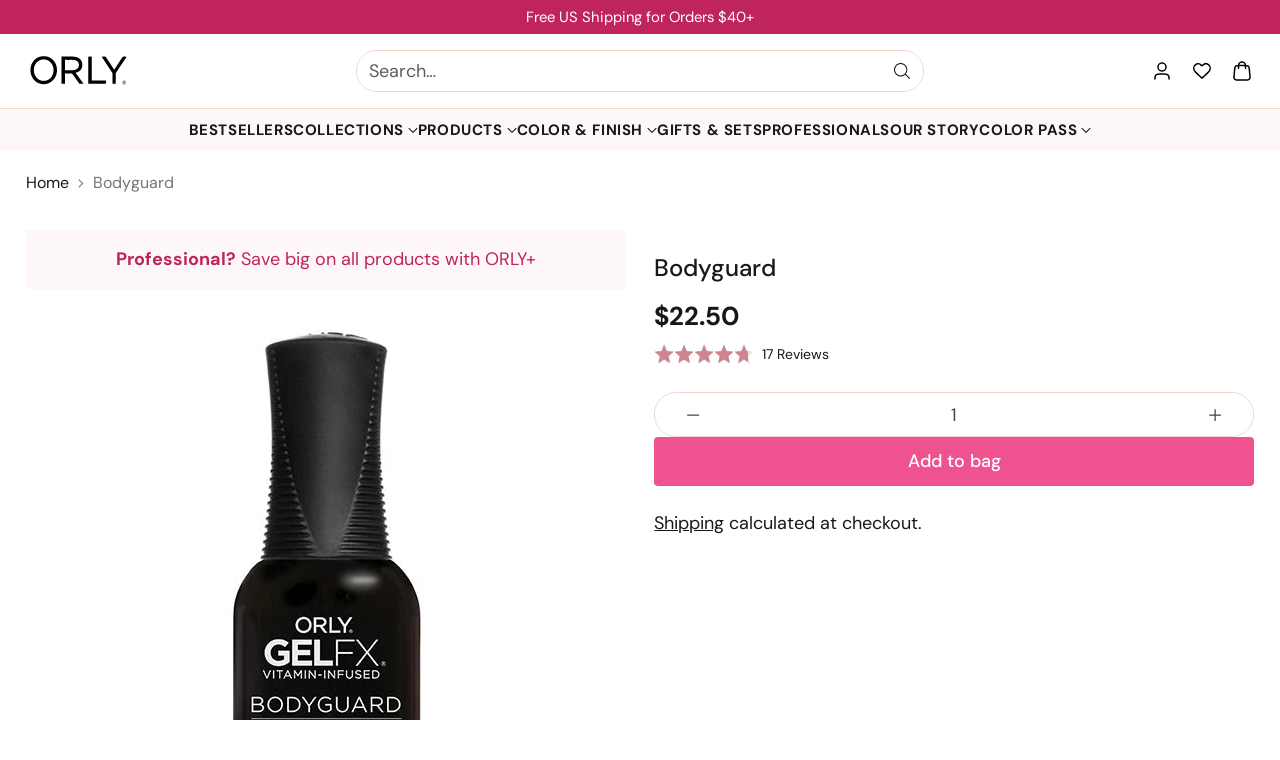

--- FILE ---
content_type: text/html; charset=utf-8
request_url: https://orlybeauty.com/products/gelfx-bodyguard
body_size: 82101
content:
<!doctype html>

<!--
  ___                 ___           ___           ___
       /  /\                     /__/\         /  /\         /  /\
      /  /:/_                    \  \:\       /  /:/        /  /::\
     /  /:/ /\  ___     ___       \  \:\     /  /:/        /  /:/\:\
    /  /:/ /:/ /__/\   /  /\  ___  \  \:\   /  /:/  ___   /  /:/  \:\
   /__/:/ /:/  \  \:\ /  /:/ /__/\  \__\:\ /__/:/  /  /\ /__/:/ \__\:\
   \  \:\/:/    \  \:\  /:/  \  \:\ /  /:/ \  \:\ /  /:/ \  \:\ /  /:/
    \  \::/      \  \:\/:/    \  \:\  /:/   \  \:\  /:/   \  \:\  /:/
     \  \:\       \  \::/      \  \:\/:/     \  \:\/:/     \  \:\/:/
      \  \:\       \__\/        \  \::/       \  \::/       \  \::/
       \__\/                     \__\/         \__\/         \__\/

  --------------------------------------------------------------------
  #  Cornerstone v1.3.4
  #  Documentation: https://help.fluorescent.co/v/cornerstone
  #  Purchase: https://themes.shopify.com/themes/cornerstone/
  #  A product by Fluorescent: https://fluorescent.co/
  --------------------------------------------------------------------
-->

<html class="no-js" lang="en" style="--announcement-height: 1px;">
  <head>
    <meta charset="UTF-8">
    <meta http-equiv="X-UA-Compatible" content="IE=edge,chrome=1">
    <meta name="viewport" content="width=device-width,initial-scale=1">

    




  <meta name="description" content="New! GELFX Bodyguard Soak-Off Gel Overlay Guard , Protect , Strengthen GELFX BODYGUARD is an all-in-one soak-off gel overlay engineeRed to reinforce the structure of the natural nail and protect them while they grow.">


    

    <script>
  window.consentmo_gcm_initial_state = "7";
  window.consentmo_gcm_state = "1";
  window.consentmo_gcm_security_storage = "strict";
  window.consentmo_gcm_ad_storage = "marketing";
  window.consentmo_gcm_analytics_storage = "analytics";
  window.consentmo_gcm_functionality_storage = "functionality";
  window.consentmo_gcm_personalization_storage = "functionality";
  window.consentmo_gcm_ads_data_redaction = "true";
  window.consentmo_gcm_url_passthrough = "false";
  window.consentmo_gcm_data_layer_name = "dataLayer";
  
  // Google Consent Mode V2 integration script from Consentmo GDPR
  window.isenseRules = {};
  window.isenseRules.gcm = {
      gcmVersion: 2,
      integrationVersion: 3,
      customChanges: false,
      consentUpdated: false,
      initialState: 7,
      isCustomizationEnabled: false,
      adsDataRedaction: true,
      urlPassthrough: false,
      dataLayer: 'dataLayer',
      categories: { ad_personalization: "marketing", ad_storage: "marketing", ad_user_data: "marketing", analytics_storage: "analytics", functionality_storage: "functionality", personalization_storage: "functionality", security_storage: "strict"},
      storage: { ad_personalization: "false", ad_storage: "false", ad_user_data: "false", analytics_storage: "false", functionality_storage: "false", personalization_storage: "false", security_storage: "false", wait_for_update: 2000 }
  };
  if(window.consentmo_gcm_state !== null && window.consentmo_gcm_state !== "" && window.consentmo_gcm_state !== "0") {
    window.isenseRules.gcm.isCustomizationEnabled = true;
    window.isenseRules.gcm.initialState = window.consentmo_gcm_initial_state === null || window.consentmo_gcm_initial_state.trim() === "" ? window.isenseRules.gcm.initialState : window.consentmo_gcm_initial_state;
    window.isenseRules.gcm.categories.ad_storage = window.consentmo_gcm_ad_storage === null || window.consentmo_gcm_ad_storage.trim() === "" ? window.isenseRules.gcm.categories.ad_storage : window.consentmo_gcm_ad_storage;
    window.isenseRules.gcm.categories.ad_user_data = window.consentmo_gcm_ad_storage === null || window.consentmo_gcm_ad_storage.trim() === "" ? window.isenseRules.gcm.categories.ad_user_data : window.consentmo_gcm_ad_storage;
    window.isenseRules.gcm.categories.ad_personalization = window.consentmo_gcm_ad_storage === null || window.consentmo_gcm_ad_storage.trim() === "" ? window.isenseRules.gcm.categories.ad_personalization : window.consentmo_gcm_ad_storage;
    window.isenseRules.gcm.categories.analytics_storage = window.consentmo_gcm_analytics_storage === null || window.consentmo_gcm_analytics_storage.trim() === "" ? window.isenseRules.gcm.categories.analytics_storage : window.consentmo_gcm_analytics_storage;
    window.isenseRules.gcm.categories.functionality_storage = window.consentmo_gcm_functionality_storage === null || window.consentmo_gcm_functionality_storage.trim() === "" ? window.isenseRules.gcm.categories.functionality_storage : window.consentmo_gcm_functionality_storage;
    window.isenseRules.gcm.categories.personalization_storage = window.consentmo_gcm_personalization_storage === null || window.consentmo_gcm_personalization_storage.trim() === "" ? window.isenseRules.gcm.categories.personalization_storage : window.consentmo_gcm_personalization_storage;
    window.isenseRules.gcm.categories.security_storage = window.consentmo_gcm_security_storage === null || window.consentmo_gcm_security_storage.trim() === "" ? window.isenseRules.gcm.categories.security_storage : window.consentmo_gcm_security_storage;
    window.isenseRules.gcm.urlPassthrough = window.consentmo_gcm_url_passthrough === null || window.consentmo_gcm_url_passthrough.trim() === "" ? window.isenseRules.gcm.urlPassthrough : window.consentmo_gcm_url_passthrough;
    window.isenseRules.gcm.adsDataRedaction = window.consentmo_gcm_ads_data_redaction === null || window.consentmo_gcm_ads_data_redaction.trim() === "" ? window.isenseRules.gcm.adsDataRedaction : window.consentmo_gcm_ads_data_redaction;
    window.isenseRules.gcm.dataLayer = window.consentmo_gcm_data_layer_name === null || window.consentmo_gcm_data_layer_name.trim() === "" ? window.isenseRules.gcm.dataLayer : window.consentmo_gcm_data_layer_name;
  }
  window.isenseRules.initializeGcm = function (rules) {
    if(window.isenseRules.gcm.isCustomizationEnabled) {
      rules.initialState = window.isenseRules.gcm.initialState;
      rules.urlPassthrough = window.isenseRules.gcm.urlPassthrough === true || window.isenseRules.gcm.urlPassthrough === 'true';
      rules.adsDataRedaction = window.isenseRules.gcm.adsDataRedaction === true || window.isenseRules.gcm.adsDataRedaction === 'true';
    }
    
    let initialState = parseInt(rules.initialState);
    let marketingBlocked = initialState === 0 || initialState === 2 || initialState === 5 || initialState === 7;
    let analyticsBlocked = initialState === 0 || initialState === 3 || initialState === 6 || initialState === 7;
    let functionalityBlocked = initialState === 4 || initialState === 5 || initialState === 6 || initialState === 7;

    let gdprCache = localStorage.getItem('gdprCache') ? JSON.parse(localStorage.getItem('gdprCache')) : null;
    if (gdprCache && typeof gdprCache.updatedPreferences !== "undefined") {
      let updatedPreferences = gdprCache.updatedPreferences;
      marketingBlocked = parseInt(updatedPreferences.indexOf('marketing')) > -1;
      analyticsBlocked = parseInt(updatedPreferences.indexOf('analytics')) > -1;
      functionalityBlocked = parseInt(updatedPreferences.indexOf('functionality')) > -1;
    }

    Object.entries(rules.categories).forEach(category => {
      if(rules.storage.hasOwnProperty(category[0])) {
        switch(category[1]) {
          case 'strict':
            rules.storage[category[0]] = "granted";
            break;
          case 'marketing':
            rules.storage[category[0]] = marketingBlocked ? "denied" : "granted";
            break;
          case 'analytics':
            rules.storage[category[0]] = analyticsBlocked ? "denied" : "granted";
            break;
          case 'functionality':
            rules.storage[category[0]] = functionalityBlocked ? "denied" : "granted";
            break;
        }
      }
    });
    rules.consentUpdated = true;
    isenseRules.gcm = rules;
  }

  // Google Consent Mode - initialization start
  window.isenseRules.initializeGcm({
    ...window.isenseRules.gcm,
    adsDataRedaction: true,
    urlPassthrough: false,
    initialState: 7
  });

  /*
  * initialState acceptable values:
  * 0 - Set both ad_storage and analytics_storage to denied
  * 1 - Set all categories to granted
  * 2 - Set only ad_storage to denied
  * 3 - Set only analytics_storage to denied
  * 4 - Set only functionality_storage to denied
  * 5 - Set both ad_storage and functionality_storage to denied
  * 6 - Set both analytics_storage and functionality_storage to denied
  * 7 - Set all categories to denied
  */

  window[window.isenseRules.gcm.dataLayer] = window[window.isenseRules.gcm.dataLayer] || [];
  function gtag() { window[window.isenseRules.gcm.dataLayer].push(arguments); }
  gtag("consent", "default", isenseRules.gcm.storage);
  isenseRules.gcm.adsDataRedaction && gtag("set", "ads_data_redaction", isenseRules.gcm.adsDataRedaction);
  isenseRules.gcm.urlPassthrough && gtag("set", "url_passthrough", isenseRules.gcm.urlPassthrough);
</script>
    <!-- Google Tag Manager -->
    <script>
      (function(w,d,s,l,i){w[l]=w[l]||[];w[l].push({'gtm.start':
      new Date().getTime(),event:'gtm.js'});var f=d.getElementsByTagName(s)[0],
      j=d.createElement(s),dl=l!='dataLayer'?'&l='+l:'';j.async=true;j.src=
      'https://www.googletagmanager.com/gtm.js?id='+i+dl;f.parentNode.insertBefore(j,f);
      })(window,document,'script','dataLayer','GTM-594NMWB3');
    </script>
    <!-- End Google Tag Manager -->
 
    <!-- PROGRESSIFY-ME:START -->
    <link rel="manifest" href="/a/progressify/orlybeauty/manifest.json">
    <!-- PROGRESSIFY-ME:END -->

    <link rel="canonical" href="https://orlybeauty.com/products/gelfx-bodyguard">
    <link rel="preconnect" href="https://cdn.shopify.com" crossorigin>
    <style>
  .__pf [data-pf-type] {
    font-family: "DM Sans", sans-serif !important;
  }
  
  .__pf .pf-heading, .__pf .pf-title, .__pf .pf-button, .__pf .pf-paragraph, .__pf .pf-text {
    font-family: "DM Sans", sans-serif !important;
  }
  
  .__pf [data-pf-type] * {
    font-family: inherit;
  }
</style><link rel="shortcut icon" href="//orlybeauty.com/cdn/shop/files/orly-favicon.png?crop=center&height=32&v=1746407341&width=32" type="image/png"><title>Bodyguard Gel Nail Polish - ORLY</title>

    





  
  
  
  
  




<meta property="og:url" content="https://orlybeauty.com/products/gelfx-bodyguard">
<meta property="og:site_name" content="ORLY">
<meta property="og:type" content="product">
<meta property="og:title" content="Bodyguard">
<meta property="og:description" content="New! GELFX Bodyguard Soak-Off Gel Overlay Guard , Protect , Strengthen GELFX BODYGUARD is an all-in-one soak-off gel overlay engineeRed to reinforce the structure of the natural nail and protect them while they grow.">
<meta property="og:image" content="http://orlybeauty.com/cdn/shop/files/bodyguard-893580.jpg?v=1762439767&width=1024">
<meta property="og:image:secure_url" content="https://orlybeauty.com/cdn/shop/files/bodyguard-893580.jpg?v=1762439767&width=1024">
<meta property="og:price:amount" content="22.50">
<meta property="og:price:currency" content="USD">

<meta name="twitter:title" content="Bodyguard">
<meta name="twitter:description" content="New! GELFX Bodyguard Soak-Off Gel Overlay Guard , Protect , Strengthen GELFX BODYGUARD is an all-in-one soak-off gel overlay engineeRed to reinforce the structure of the natural nail and protect them while they grow.">
<meta name="twitter:card" content="summary_large_image">
<meta name="twitter:image" content="https://orlybeauty.com/cdn/shop/files/bodyguard-893580.jpg?v=1762439767&width=1024">
<meta name="twitter:image:width" content="480">
<meta name="twitter:image:height" content="480">


    <script>
  console.log('Cornerstone v1.3.4 by Fluorescent');

  document.documentElement.className = document.documentElement.className.replace('no-js', '');

  if (window.matchMedia(`(prefers-reduced-motion: reduce)`) === true || window.matchMedia(`(prefers-reduced-motion: reduce)`).matches === true) {
    document.documentElement.classList.add('prefers-reduced-motion');
  } else {
    document.documentElement.classList.add('do-anim');
  }

  window.theme = {
    version: 'v1.3.4',
    themeName: 'Cornerstone',
    moneyFormat: "${{amount}}",
    coreData: {
      n: "Cornerstone",
      v: "v1.3.4",
    },
    strings: {
      name: "ORLY",
      accessibility: {
        play_video: "Play",
        pause_video: "Pause",
        range_lower: "Lower",
        range_upper: "Upper",
        carousel_select:  "Move carousel to slide {{ number }}"
      },
      product: {
        no_shipping_rates: "Shipping rate unavailable",
        country_placeholder: "Country\/Region",
        review: "Write a review"
      },
      products: {
        product: {
          unavailable: "Unavailable",
          unitPrice: "Unit price",
          unitPriceSeparator: "per",
          sku: "SKU"
        }
      },
      cart: {
        editCartNote: "Edit order notes",
        addCartNote: "Add order notes",
        quantityError: "You have the maximum number of this product in your cart"
      },
      pagination: {
        viewing: "You\u0026#39;re viewing {{ of }} of {{ total }}",
        products: "products",
        results: "results"
      }
    },
    routes: {
      root: "/",
      cart: {
        base: "/cart",
        add: "/cart/add",
        change: "/cart/change",
        update: "/cart/update",
        clear: "/cart/clear",
        // Manual routes until Shopify adds support
        shipping: "/cart/shipping_rates"
      },
      // Manual routes until Shopify adds support
      products: "/products",
      productRecommendations: "/recommendations/products",
      predictive_search_url: '/search/suggest',
      search_url: '/search'
    },
    icons: {
      chevron: "\u003cspan class=\"icon icon-chevron \" style=\"\"\u003e\r\n  \u003csvg viewBox=\"0 0 24 24\" fill=\"none\" xmlns=\"http:\/\/www.w3.org\/2000\/svg\"\u003e\u003cpath d=\"M1.875 7.438 12 17.563 22.125 7.438\" stroke=\"currentColor\" stroke-width=\"2\"\/\u003e\u003c\/svg\u003e\r\n\u003c\/span\u003e\r\n\n",
      close: "\u003cspan class=\"icon icon-close \" style=\"\"\u003e\r\n  \u003csvg viewBox=\"0 0 24 24\" fill=\"none\" xmlns=\"http:\/\/www.w3.org\/2000\/svg\"\u003e\u003cpath d=\"M2.66 1.34 2 .68.68 2l.66.66 1.32-1.32zm18.68 21.32.66.66L23.32 22l-.66-.66-1.32 1.32zm1.32-20 .66-.66L22 .68l-.66.66 1.32 1.32zM1.34 21.34.68 22 2 23.32l.66-.66-1.32-1.32zm0-18.68 10 10 1.32-1.32-10-10-1.32 1.32zm11.32 10 10-10-1.32-1.32-10 10 1.32 1.32zm-1.32-1.32-10 10 1.32 1.32 10-10-1.32-1.32zm0 1.32 10 10 1.32-1.32-10-10-1.32 1.32z\" fill=\"currentColor\"\/\u003e\u003c\/svg\u003e\r\n\u003c\/span\u003e\r\n\n",
      zoom: "\u003cspan class=\"icon icon-zoom \" style=\"\"\u003e\r\n  \u003csvg viewBox=\"0 0 24 24\" fill=\"none\" xmlns=\"http:\/\/www.w3.org\/2000\/svg\"\u003e\u003cpath d=\"M10.3,19.71c5.21,0,9.44-4.23,9.44-9.44S15.51,.83,10.3,.83,.86,5.05,.86,10.27s4.23,9.44,9.44,9.44Z\" fill=\"none\" stroke=\"currentColor\" stroke-linecap=\"round\" stroke-miterlimit=\"10\" stroke-width=\"1.63\"\/\u003e\r\n        \u003cpath d=\"M5.05,10.27H15.54\" fill=\"none\" stroke=\"currentColor\" stroke-miterlimit=\"10\" stroke-width=\"1.63\"\/\u003e\r\n        \u003cpath class=\"cross-up\" d=\"M10.3,5.02V15.51\" fill=\"none\" stroke=\"currentColor\" stroke-miterlimit=\"10\" stroke-width=\"1.63\"\/\u003e\r\n        \u003cpath d=\"M16.92,16.9l6.49,6.49\" fill=\"none\" stroke=\"currentColor\" stroke-miterlimit=\"10\" stroke-width=\"1.63\"\/\u003e\u003c\/svg\u003e\r\n\u003c\/span\u003e\r\n\n  \u003cspan class=\"zoom-icon__text zoom-in fs-body-75\"\u003eZoom in\u003c\/span\u003e\n  \u003cspan class=\"zoom-icon__text zoom-out fs-body-75\"\u003eZoom out\u003c\/span\u003e"
    }
  }

  window.theme.searchableFields = "product_type,title,variants.title,vendor";

  
</script>

    <style>
  @font-face {
  font-family: "DM Sans";
  font-weight: 500;
  font-style: normal;
  font-display: swap;
  src: url("//orlybeauty.com/cdn/fonts/dm_sans/dmsans_n5.8a0f1984c77eb7186ceb87c4da2173ff65eb012e.woff2") format("woff2"),
       url("//orlybeauty.com/cdn/fonts/dm_sans/dmsans_n5.9ad2e755a89e15b3d6c53259daad5fc9609888e6.woff") format("woff");
}

  @font-face {
  font-family: "DM Sans";
  font-weight: 500;
  font-style: normal;
  font-display: swap;
  src: url("//orlybeauty.com/cdn/fonts/dm_sans/dmsans_n5.8a0f1984c77eb7186ceb87c4da2173ff65eb012e.woff2") format("woff2"),
       url("//orlybeauty.com/cdn/fonts/dm_sans/dmsans_n5.9ad2e755a89e15b3d6c53259daad5fc9609888e6.woff") format("woff");
}

  @font-face {
  font-family: "DM Sans";
  font-weight: 800;
  font-style: normal;
  font-display: swap;
  src: url("//orlybeauty.com/cdn/fonts/dm_sans/dmsans_n8.9f553196c0ff5b7974586d2d89b9e478d4bc5e82.woff2") format("woff2"),
       url("//orlybeauty.com/cdn/fonts/dm_sans/dmsans_n8.ad7c872105784d933f0af62ff70a7c467eb80a37.woff") format("woff");
}

  @font-face {
  font-family: "DM Sans";
  font-weight: 200;
  font-style: normal;
  font-display: swap;
  src: url("//orlybeauty.com/cdn/fonts/dm_sans/dmsans_n2.62da6f76f63c8a7e03653d4230d72820e9fc419f.woff2") format("woff2"),
       url("//orlybeauty.com/cdn/fonts/dm_sans/dmsans_n2.2a86a7afa1597cb5b1eb57ace2371d15788a817a.woff") format("woff");
}

  @font-face {
  font-family: "DM Sans";
  font-weight: 400;
  font-style: normal;
  font-display: swap;
  src: url("//orlybeauty.com/cdn/fonts/dm_sans/dmsans_n4.ec80bd4dd7e1a334c969c265873491ae56018d72.woff2") format("woff2"),
       url("//orlybeauty.com/cdn/fonts/dm_sans/dmsans_n4.87bdd914d8a61247b911147ae68e754d695c58a6.woff") format("woff");
}

  @font-face {
  font-family: "DM Sans";
  font-weight: 700;
  font-style: normal;
  font-display: swap;
  src: url("//orlybeauty.com/cdn/fonts/dm_sans/dmsans_n7.97e21d81502002291ea1de8aefb79170c6946ce5.woff2") format("woff2"),
       url("//orlybeauty.com/cdn/fonts/dm_sans/dmsans_n7.af5c214f5116410ca1d53a2090665620e78e2e1b.woff") format("woff");
}

  @font-face {
  font-family: "DM Sans";
  font-weight: 400;
  font-style: italic;
  font-display: swap;
  src: url("//orlybeauty.com/cdn/fonts/dm_sans/dmsans_i4.b8fe05e69ee95d5a53155c346957d8cbf5081c1a.woff2") format("woff2"),
       url("//orlybeauty.com/cdn/fonts/dm_sans/dmsans_i4.403fe28ee2ea63e142575c0aa47684d65f8c23a0.woff") format("woff");
}

  @font-face {
  font-family: "DM Sans";
  font-weight: 700;
  font-style: italic;
  font-display: swap;
  src: url("//orlybeauty.com/cdn/fonts/dm_sans/dmsans_i7.52b57f7d7342eb7255084623d98ab83fd96e7f9b.woff2") format("woff2"),
       url("//orlybeauty.com/cdn/fonts/dm_sans/dmsans_i7.d5e14ef18a1d4a8ce78a4187580b4eb1759c2eda.woff") format("woff");
}


  :root {
    
    

    
    --color-text: #161a15;

  --color-text-alpha-90: rgba(22, 26, 21, 0.9);
  --color-text-alpha-80: rgba(22, 26, 21, 0.8);
  --color-text-alpha-70: rgba(22, 26, 21, 0.7);
  --color-text-alpha-60: rgba(22, 26, 21, 0.6);
  --color-text-alpha-50: rgba(22, 26, 21, 0.5);
  --color-text-alpha-40: rgba(22, 26, 21, 0.4);
  --color-text-alpha-30: rgba(22, 26, 21, 0.3);
  --color-text-alpha-25: rgba(22, 26, 21, 0.25);
  --color-text-alpha-20: rgba(22, 26, 21, 0.2);
  --color-text-alpha-10: rgba(22, 26, 21, 0.1);
  --color-text-alpha-05: rgba(22, 26, 21, 0.05);
--color-text-link: #161a15;
    --color-text-error: #D02F2E; 
    --color-text-success: #478947; 
    --color-background-success: rgba(71, 137, 71, 0.1); 
    --color-white: #FFFFFF;
    --color-black: #000000;

    --color-background: #ffffff;
    --color-background-alpha-80: rgba(255, 255, 255, 0.8);
    
    --color-background-semi-transparent-80: rgba(255, 255, 255, 0.8);
    --color-background-semi-transparent-90: rgba(255, 255, 255, 0.9);

    --color-background-transparent: rgba(255, 255, 255, 0);
    --color-border: #f1d7cd;
    --color-border-meta: rgba(241, 215, 205, 0.6);
    --color-overlay: rgba(0, 0, 0, 0.8);

    --color-accent: #ffffff;
    --color-accent-contrasting: #161a15;

    --color-background-meta: #f7f7f7;
    --color-background-meta-alpha: rgba(247, 247, 247, 0.6);
    --color-background-darker-meta: #eaeaea;
    --color-background-darker-meta-alpha: rgba(234, 234, 234, 0.6);
    --color-background-placeholder: #eaeaea;
    --color-background-placeholder-lighter: #f2f2f2;
    --color-foreground-placeholder: rgba(22, 26, 21, 0.4);

    
    --color-button-primary-text: #FFFFFF;
    --color-button-primary-text-alpha-30: rgba(255, 255, 255, 0.3);
    --color-button-primary-background: #161a15;
    --color-button-primary-background-alpha: rgba(22, 26, 21, 0.6);
    --color-button-primary-background-darken-5: #0a0c0a;
    --color-button-primary-background-hover: #272e25;

    
    --color-button-secondary-text: #ffffff;
    --color-button-secondary-text-alpha-30: rgba(255, 255, 255, 0.3);
    --color-button-secondary-background: #bf245d;
    --color-button-secondary-background-alpha: rgba(191, 36, 93, 0.6);
    --color-button-secondary-background-darken-5: #aa2053;
    --color-button-secondary-background-hover: #a11e4e;
    --color-border-button-secondary: #bf245d;

    
    --color-button-tertiary-text: var(--color-text);
    --color-button-tertiary-text-alpha-30: rgba(22, 26, 21, 0.3);
    --color-button-tertiary-text-disabled: var(--color-text-alpha-50);
    --color-button-tertiary-background: var(--color-background);
    --color-button-tertiary-background-darken-5: #f2f2f2;
    --color-border-button-tertiary: var(--color-text-alpha-40);
    --color-border-button-tertiary-hover: var(--color-text-alpha-80);
    --color-border-button-tertiary-disabled: var(--color-text-alpha-20);

    
    --color-background-button-fab: #bf245d;
    --color-foreground-button-fab: #ffffff;
    --color-foreground-button-fab-alpha-05: rgba(255, 255, 255, 0.05);

    
    --divider-height: 1px;
    --divider-margin-top: 20px;
    --divider-margin-bottom: 20px;

    
    --color-border-input: rgba(68, 68, 68, 0.4);
    --color-text-input: #444444;
    --color-text-input-alpha-3: rgba(68, 68, 68, 0.03);
    --color-text-input-alpha-5: rgba(68, 68, 68, 0.05);
    --color-text-input-alpha-10: rgba(68, 68, 68, 0.1);
    --color-background-input: #ffffff;

    
      --color-border-input-popups-drawers: rgba(68, 68, 68, 0.4);
      --color-text-input-popups-drawers: #444444;
      --color-text-input-popups-drawers-alpha-5: rgba(68, 68, 68, 0.05);
      --color-text-input-popups-drawers-alpha-10: rgba(68, 68, 68, 0.1);
      --color-background-input-popups-drawers: #ffffff;
    

    
    --payment-terms-background-color: #f7f7f7;


    
    --color-background-sale-badge: #f20544;
    --color-text-sale-badge: #ffffff;
    --color-border-sale-badge: #f20544;
    --color-background-sold-badge: #737373;
    --color-text-sold-badge: #ffffff;
    --color-border-sold-badge: #737373;
    --color-background-new-badge: #ef538f;
    --color-text-new-badge: #f1f1f1;
    --color-border-new-badge: #ef538f;

    
    --color-text-header: #161a15;
    --color-text-header-half-transparent: rgba(22, 26, 21, 0.5);
    --color-background-header: #ffffff;
    --color-background-header-transparent: rgba(255, 255, 255, 0);
    --color-shadow-header: rgba(0, 0, 0, 0.15);
    --color-background-cart-dot: #ef538f;
    --color-text-cart-dot: #ffffff;
    --color-background-search-field: #ffffff;
    --color-border-search-field: #f1d7cd;
    --color-text-search-field: #161a15;


    
    --color-text-main-menu: #161a15;
    --color-background-main-menu: #ffffff;


    
    --color-background-footer: #ffffff;
    --color-text-footer: #161a15;
    --color-text-footer-subdued: rgba(22, 26, 21, 0.7);


    
    --color-products-sale-price: #000000;
    --color-products-sale-price-alpha-05: rgba(0, 0, 0, 0.05);
    --color-products-rating-star: #161a15;

    
    --color-products-stock-good: #448421;
    --color-products-stock-medium: #bf5c30;
    --color-products-stock-bad: #737373;

    
    --color-free-shipping-bar-below-full: #737373;
    --color-free-shipping-bar-full: #161a15;

    
    --color-text-popups-drawers: #333333;
    --color-text-popups-drawers-alpha-03: rgba(51, 51, 51, 0.03);
    --color-text-popups-drawers-alpha-05: rgba(51, 51, 51, 0.05);
    --color-text-popups-drawers-alpha-10: rgba(51, 51, 51, 0.1);
    --color-text-popups-drawers-alpha-20: rgba(51, 51, 51, 0.2);
    --color-text-popups-drawers-alpha-30: rgba(51, 51, 51, 0.3);
    --color-text-popups-drawers-alpha-60: rgba(51, 51, 51, 0.6);
    --color-text-popups-drawers-alpha-80: rgba(51, 51, 51, 0.8);
    --color-text-popups-drawers-no-transparency-alpha-10: #ebebeb;
    --color-sale-price-popups-drawers: #ef538f;
    --color-sale-price-popups-drawers-alpha-05: rgba(239, 83, 143, 0.05);
    --color-links-popups-drawers: #ef538f;
    --color-background-popups-drawers: #ffffff;
    --color-background-popups-drawers-alpha-0: rgba(255, 255, 255, 0);
    --color-background-popups-drawers-alt: #fef7fa;
    --color-border-popups-drawers: rgba(51, 51, 51, 0.15);
    --color-border-popups-drawers-alt: #f8cade;

    

    

    
    --font-logo: "DM Sans", sans-serif;
    --font-logo-weight: 500;
    --font-logo-style: normal;
    
    --logo-letter-spacing: 0.015em;

    --logo-font-size: 
clamp(1.5rem, 1.25rem + 0.8333vw, 1.875rem)
;

    
    --line-height-heading: 1.15;
    --line-height-subheading: 1.30;
    --font-heading: "DM Sans", sans-serif;
    --font-heading-weight: 500;
    --font-heading-bold-weight: 800;
    --font-heading-style: normal;
    --font-heading-base-size: 55px;
    

    

    --font-size-heading-display-1: 
clamp(3.6094rem, 2.5781rem + 3.4376vw, 5.1563rem)
;
    --font-size-heading-display-2: 
clamp(3.2075rem, 2.291rem + 3.0549vw, 4.5822rem)
;
    --font-size-heading-display-3: 
clamp(2.8071rem, 2.005rem + 2.6736vw, 4.0102rem)
;
    --font-size-heading-1-base: 
clamp(2.4063rem, 1.7188rem + 2.2916vw, 3.4375rem)
;
    --font-size-heading-2-base: 
clamp(2.1055rem, 1.504rem + 2.0051vw, 3.0078rem)
;
    --font-size-heading-3-base: 
clamp(1.8648rem, 1.3319rem + 1.7762vw, 2.6641rem)
;
    --font-size-heading-4-base: 
clamp(1.5641rem, 1.1172rem + 1.4896vw, 2.2344rem)
;
    --font-size-heading-5-base: 
clamp(1.3234rem, 0.9453rem + 1.2604vw, 1.8906rem)
;
    --font-size-heading-6-base: 
clamp(1.2031rem, 0.8593rem + 1.146vw, 1.7188rem)
;

    
    --line-height-body: 1.5;
    --font-body: "DM Sans", sans-serif;
    --font-body-weight: 400;
    --font-body-style: normal;
    --font-body-italic: italic;
    --font-body-bold-weight: 700;
    --font-body-base-size: 18px;

    

    --font-size-body-400: 
clamp(1.6868rem, 1.5618rem + 0.4167vw, 1.8743rem)
;
    --font-size-body-350: 
clamp(1.5744rem, 1.4577rem + 0.3889vw, 1.7494rem)
;
    --font-size-body-300: 
clamp(1.4621rem, 1.3538rem + 0.3609vw, 1.6245rem)
;
    --font-size-body-250: 
clamp(1.3497rem, 1.2498rem + 0.3331vw, 1.4996rem)
;
    --font-size-body-200: 
clamp(1.2373rem, 1.1456rem + 0.3056vw, 1.3748rem)
;
    --font-size-body-150: 
clamp(1.1249rem, 1.0416rem + 0.2778vw, 1.2499rem)
;
    --font-size-body-100: 
clamp(1.0125rem, 0.9375rem + 0.25vw, 1.125rem)
;
    --font-size-body-75: 
clamp(0.8991rem, 0.8325rem + 0.222vw, 0.999rem)
;
    --font-size-body-60: 
clamp(0.925rem, 0.925rem + 0.0vw, 0.925rem)
;
    --font-size-body-50: 
clamp(0.8741rem, 0.8741rem + 0.0vw, 0.8741rem)
;
    --font-size-body-25: 
clamp(0.8123rem, 0.8123rem + 0.0vw, 0.8123rem)
;
    --font-size-body-20: 
clamp(0.7493rem, 0.7493rem + 0.0vw, 0.7493rem)
;

    

    --font-size-navigation-base: 15px;

    
    
      --font-navigation: var(--font-body);

      --font-weight-navigation: var(--font-body-bold-weight);
    

    
      --font-navigation-base-text-transform: uppercase;
      --font-navigation-base-letter-spacing: 0.04em;
    

    

    --line-height-button: 1.4;

    
    
      --font-size-button: var(--font-size-body-100);
      --font-size-button-small: var(--font-size-body-75);
      --font-size-button-x-small: var(--font-size-body-75);
    

    
    --font-weight-text-button: var(--font-body-weight);

    
      --font-button: var(--font-heading);

      
      
        --font-weight-button: 500;;
      
    

    
    

    

    
    
      --font-product-listing-title: var(--font-heading);
    

    
    
      --font-size-product-listing-title: 
clamp(0.8438rem, 0.7813rem + 0.2082vw, 0.9375rem)
;
    

    

    
    
      --font-product-badge: var(--font-body);

      
      
        --font-weight-badge: var(--font-body-bold-weight);
      
    

    
    
      --font-product-badge-text-transform: none;
      --font-size-product-badge: var(--font-size-body-50);
    

    
    
      --font-product-price: var(--font-body);

      
      
        --font-weight-product-price: var(--font-body-bold-weight);
      
    
  }

  
  @supports not (font-size: clamp(10px, 3.3vw, 20px)) {
    :root {
      --logo-font-size: 
1.6875rem
;

      --font-size-heading-display-1: 
4.3828rem
;
      --font-size-heading-display-2: 
3.8949rem
;
      --font-size-heading-display-3: 
3.4087rem
;
      --font-size-heading-1-base: 
2.9219rem
;
      --font-size-heading-2-base: 
2.5566rem
;
      --font-size-heading-3-base: 
2.2645rem
;
      --font-size-heading-4-base: 
1.8992rem
;
      --font-size-heading-5-base: 
1.607rem
;
      --font-size-heading-6-base: 
1.4609rem
;

      --font-size-body-400: 
1.7805rem
;
      --font-size-body-350: 
1.6619rem
;
      --font-size-body-300: 
1.5433rem
;
      --font-size-body-250: 
1.4246rem
;
      --font-size-body-200: 
1.306rem
;
      --font-size-body-150: 
1.1874rem
;
      --font-size-body-100: 
1.0688rem
;
      --font-size-body-75: 
0.9491rem
;
      --font-size-body-60: 
0.925rem
;
      --font-size-body-50: 
0.8741rem
;
      --font-size-body-25: 
0.8123rem
;
      --font-size-body-20: 
0.7493rem
;

    

    
      --font-size-product-listing-title: 
0.8906rem
;
    
    }
  }

  
  .product-badge[data-handle="bestseller"] .product-badge__inner{color: #ffffff; background-color: #ff9fc9; border-color: #ff9fc9;}.product-badge[data-handle="bundle-save"] .product-badge__inner{color: #f1f1f1; background-color: #f20544; border-color: #f20544;}.product-badge[data-handle="best-seller"] .product-badge__inner{color: #f1f1f1; background-color: #161a15; border-color: #161a15;}.product-badge[data-handle="uv-led"] .product-badge__inner{color: #645c5c; background-color: #f2e8ed; border-color: #f2e8ed;}</style>

    <script>
  flu = window.flu || {};
  flu.chunks = {
    photoswipe: "//orlybeauty.com/cdn/shop/t/99/assets/photoswipe-chunk.js?v=17330699505520629161757981865",
    nouislider: "//orlybeauty.com/cdn/shop/t/99/assets/nouislider-chunk.js?v=131351027671466727271757981865",
    polyfillInert: "//orlybeauty.com/cdn/shop/t/99/assets/polyfill-inert-chunk.js?v=9775187524458939151757981865",
    polyfillResizeObserver: "//orlybeauty.com/cdn/shop/t/99/assets/polyfill-resize-observer-chunk.js?v=49253094118087005231757981865",
  };
</script>





  <script type="module" src="//orlybeauty.com/cdn/shop/t/99/assets/theme.min.js?v=122968807141506600011757981865"></script>










<meta name="viewport" content="width=device-width,initial-scale=1">
<script defer>
  var defineVH = function () {
    document.documentElement.style.setProperty('--vh', window.innerHeight * 0.01 + 'px');
  };
  window.addEventListener('resize', defineVH);
  window.addEventListener('orientationchange', defineVH);
  defineVH();
</script>

<link href="//orlybeauty.com/cdn/shop/t/99/assets/theme.css?v=159922881192607274151758318854" rel="stylesheet" type="text/css" media="all" />



<script>window.performance && window.performance.mark && window.performance.mark('shopify.content_for_header.start');</script><meta name="google-site-verification" content="yB-oJtHOcFOT5k0oqxYx_q03MvycfGTTO7TYFqNmLrk">
<meta name="google-site-verification" content="TAHSxrsyxOltX5x3NsuSLOL4uVb5jndVJFX9Lp5jhlo">
<meta id="shopify-digital-wallet" name="shopify-digital-wallet" content="/1501855843/digital_wallets/dialog">
<meta name="shopify-checkout-api-token" content="b812a107e9cdd17797df49c969bcf784">
<meta id="in-context-paypal-metadata" data-shop-id="1501855843" data-venmo-supported="true" data-environment="production" data-locale="en_US" data-paypal-v4="true" data-currency="USD">
<link rel="alternate" hreflang="x-default" href="https://orlybeauty.com/products/gelfx-bodyguard">
<link rel="alternate" hreflang="en-AU" href="https://orlybeauty.com/en-au/products/gelfx-bodyguard">
<link rel="alternate" hreflang="en-US" href="https://orlybeauty.com/products/gelfx-bodyguard">
<link rel="alternate" type="application/json+oembed" href="https://orlybeauty.com/products/gelfx-bodyguard.oembed">
<script async="async" src="/checkouts/internal/preloads.js?locale=en-US"></script>
<link rel="preconnect" href="https://shop.app" crossorigin="anonymous">
<script async="async" src="https://shop.app/checkouts/internal/preloads.js?locale=en-US&shop_id=1501855843" crossorigin="anonymous"></script>
<script id="apple-pay-shop-capabilities" type="application/json">{"shopId":1501855843,"countryCode":"US","currencyCode":"USD","merchantCapabilities":["supports3DS"],"merchantId":"gid:\/\/shopify\/Shop\/1501855843","merchantName":"ORLY","requiredBillingContactFields":["postalAddress","email"],"requiredShippingContactFields":["postalAddress","email"],"shippingType":"shipping","supportedNetworks":["visa","masterCard","amex","discover","elo","jcb"],"total":{"type":"pending","label":"ORLY","amount":"1.00"},"shopifyPaymentsEnabled":true,"supportsSubscriptions":true}</script>
<script id="shopify-features" type="application/json">{"accessToken":"b812a107e9cdd17797df49c969bcf784","betas":["rich-media-storefront-analytics"],"domain":"orlybeauty.com","predictiveSearch":true,"shopId":1501855843,"locale":"en"}</script>
<script>var Shopify = Shopify || {};
Shopify.shop = "orlybeauty.myshopify.com";
Shopify.locale = "en";
Shopify.currency = {"active":"USD","rate":"1.0"};
Shopify.country = "US";
Shopify.theme = {"name":"ADA Compliance – Do Not Delete ( 16 Sep 2025 )","id":137282420835,"schema_name":"Cornerstone","schema_version":"1.3.4","theme_store_id":2348,"role":"main"};
Shopify.theme.handle = "null";
Shopify.theme.style = {"id":null,"handle":null};
Shopify.cdnHost = "orlybeauty.com/cdn";
Shopify.routes = Shopify.routes || {};
Shopify.routes.root = "/";</script>
<script type="module">!function(o){(o.Shopify=o.Shopify||{}).modules=!0}(window);</script>
<script>!function(o){function n(){var o=[];function n(){o.push(Array.prototype.slice.apply(arguments))}return n.q=o,n}var t=o.Shopify=o.Shopify||{};t.loadFeatures=n(),t.autoloadFeatures=n()}(window);</script>
<script>
  window.ShopifyPay = window.ShopifyPay || {};
  window.ShopifyPay.apiHost = "shop.app\/pay";
  window.ShopifyPay.redirectState = null;
</script>
<script id="shop-js-analytics" type="application/json">{"pageType":"product"}</script>
<script defer="defer" async type="module" src="//orlybeauty.com/cdn/shopifycloud/shop-js/modules/v2/client.init-shop-cart-sync_BT-GjEfc.en.esm.js"></script>
<script defer="defer" async type="module" src="//orlybeauty.com/cdn/shopifycloud/shop-js/modules/v2/chunk.common_D58fp_Oc.esm.js"></script>
<script defer="defer" async type="module" src="//orlybeauty.com/cdn/shopifycloud/shop-js/modules/v2/chunk.modal_xMitdFEc.esm.js"></script>
<script type="module">
  await import("//orlybeauty.com/cdn/shopifycloud/shop-js/modules/v2/client.init-shop-cart-sync_BT-GjEfc.en.esm.js");
await import("//orlybeauty.com/cdn/shopifycloud/shop-js/modules/v2/chunk.common_D58fp_Oc.esm.js");
await import("//orlybeauty.com/cdn/shopifycloud/shop-js/modules/v2/chunk.modal_xMitdFEc.esm.js");

  window.Shopify.SignInWithShop?.initShopCartSync?.({"fedCMEnabled":true,"windoidEnabled":true});

</script>
<script>
  window.Shopify = window.Shopify || {};
  if (!window.Shopify.featureAssets) window.Shopify.featureAssets = {};
  window.Shopify.featureAssets['shop-js'] = {"shop-cart-sync":["modules/v2/client.shop-cart-sync_DZOKe7Ll.en.esm.js","modules/v2/chunk.common_D58fp_Oc.esm.js","modules/v2/chunk.modal_xMitdFEc.esm.js"],"init-fed-cm":["modules/v2/client.init-fed-cm_B6oLuCjv.en.esm.js","modules/v2/chunk.common_D58fp_Oc.esm.js","modules/v2/chunk.modal_xMitdFEc.esm.js"],"shop-cash-offers":["modules/v2/client.shop-cash-offers_D2sdYoxE.en.esm.js","modules/v2/chunk.common_D58fp_Oc.esm.js","modules/v2/chunk.modal_xMitdFEc.esm.js"],"shop-login-button":["modules/v2/client.shop-login-button_QeVjl5Y3.en.esm.js","modules/v2/chunk.common_D58fp_Oc.esm.js","modules/v2/chunk.modal_xMitdFEc.esm.js"],"pay-button":["modules/v2/client.pay-button_DXTOsIq6.en.esm.js","modules/v2/chunk.common_D58fp_Oc.esm.js","modules/v2/chunk.modal_xMitdFEc.esm.js"],"shop-button":["modules/v2/client.shop-button_DQZHx9pm.en.esm.js","modules/v2/chunk.common_D58fp_Oc.esm.js","modules/v2/chunk.modal_xMitdFEc.esm.js"],"avatar":["modules/v2/client.avatar_BTnouDA3.en.esm.js"],"init-windoid":["modules/v2/client.init-windoid_CR1B-cfM.en.esm.js","modules/v2/chunk.common_D58fp_Oc.esm.js","modules/v2/chunk.modal_xMitdFEc.esm.js"],"init-shop-for-new-customer-accounts":["modules/v2/client.init-shop-for-new-customer-accounts_C_vY_xzh.en.esm.js","modules/v2/client.shop-login-button_QeVjl5Y3.en.esm.js","modules/v2/chunk.common_D58fp_Oc.esm.js","modules/v2/chunk.modal_xMitdFEc.esm.js"],"init-shop-email-lookup-coordinator":["modules/v2/client.init-shop-email-lookup-coordinator_BI7n9ZSv.en.esm.js","modules/v2/chunk.common_D58fp_Oc.esm.js","modules/v2/chunk.modal_xMitdFEc.esm.js"],"init-shop-cart-sync":["modules/v2/client.init-shop-cart-sync_BT-GjEfc.en.esm.js","modules/v2/chunk.common_D58fp_Oc.esm.js","modules/v2/chunk.modal_xMitdFEc.esm.js"],"shop-toast-manager":["modules/v2/client.shop-toast-manager_DiYdP3xc.en.esm.js","modules/v2/chunk.common_D58fp_Oc.esm.js","modules/v2/chunk.modal_xMitdFEc.esm.js"],"init-customer-accounts":["modules/v2/client.init-customer-accounts_D9ZNqS-Q.en.esm.js","modules/v2/client.shop-login-button_QeVjl5Y3.en.esm.js","modules/v2/chunk.common_D58fp_Oc.esm.js","modules/v2/chunk.modal_xMitdFEc.esm.js"],"init-customer-accounts-sign-up":["modules/v2/client.init-customer-accounts-sign-up_iGw4briv.en.esm.js","modules/v2/client.shop-login-button_QeVjl5Y3.en.esm.js","modules/v2/chunk.common_D58fp_Oc.esm.js","modules/v2/chunk.modal_xMitdFEc.esm.js"],"shop-follow-button":["modules/v2/client.shop-follow-button_CqMgW2wH.en.esm.js","modules/v2/chunk.common_D58fp_Oc.esm.js","modules/v2/chunk.modal_xMitdFEc.esm.js"],"checkout-modal":["modules/v2/client.checkout-modal_xHeaAweL.en.esm.js","modules/v2/chunk.common_D58fp_Oc.esm.js","modules/v2/chunk.modal_xMitdFEc.esm.js"],"shop-login":["modules/v2/client.shop-login_D91U-Q7h.en.esm.js","modules/v2/chunk.common_D58fp_Oc.esm.js","modules/v2/chunk.modal_xMitdFEc.esm.js"],"lead-capture":["modules/v2/client.lead-capture_BJmE1dJe.en.esm.js","modules/v2/chunk.common_D58fp_Oc.esm.js","modules/v2/chunk.modal_xMitdFEc.esm.js"],"payment-terms":["modules/v2/client.payment-terms_Ci9AEqFq.en.esm.js","modules/v2/chunk.common_D58fp_Oc.esm.js","modules/v2/chunk.modal_xMitdFEc.esm.js"]};
</script>
<script>(function() {
  var isLoaded = false;
  function asyncLoad() {
    if (isLoaded) return;
    isLoaded = true;
    var urls = ["https:\/\/www.orderlogicapp.com\/embedded_js\/production_base.js?1589922382\u0026shop=orlybeauty.myshopify.com","\/\/www.powr.io\/powr.js?powr-token=orlybeauty.myshopify.com\u0026external-type=shopify\u0026shop=orlybeauty.myshopify.com","https:\/\/d3hw6dc1ow8pp2.cloudfront.net\/reviewsWidget.min.js?shop=orlybeauty.myshopify.com","https:\/\/d23dclunsivw3h.cloudfront.net\/redirect-app.js?shop=orlybeauty.myshopify.com","https:\/\/cdn.506.io\/eg\/script.js?shop=orlybeauty.myshopify.com","https:\/\/cdn.attn.tv\/orly\/dtag.js?shop=orlybeauty.myshopify.com","https:\/\/creditsyard.com\/js\/integrations\/script.js?shop=orlybeauty.myshopify.com"];
    for (var i = 0; i < urls.length; i++) {
      var s = document.createElement('script');
      s.type = 'text/javascript';
      s.async = true;
      s.src = urls[i];
      var x = document.getElementsByTagName('script')[0];
      x.parentNode.insertBefore(s, x);
    }
  };
  if(window.attachEvent) {
    window.attachEvent('onload', asyncLoad);
  } else {
    window.addEventListener('load', asyncLoad, false);
  }
})();</script>
<script id="__st">var __st={"a":1501855843,"offset":-28800,"reqid":"c2fd4b07-27cc-4160-b3df-2b9f02724559-1769188357","pageurl":"orlybeauty.com\/products\/gelfx-bodyguard","u":"cc0e947465fa","p":"product","rtyp":"product","rid":1495858446435};</script>
<script>window.ShopifyPaypalV4VisibilityTracking = true;</script>
<script id="captcha-bootstrap">!function(){'use strict';const t='contact',e='account',n='new_comment',o=[[t,t],['blogs',n],['comments',n],[t,'customer']],c=[[e,'customer_login'],[e,'guest_login'],[e,'recover_customer_password'],[e,'create_customer']],r=t=>t.map((([t,e])=>`form[action*='/${t}']:not([data-nocaptcha='true']) input[name='form_type'][value='${e}']`)).join(','),a=t=>()=>t?[...document.querySelectorAll(t)].map((t=>t.form)):[];function s(){const t=[...o],e=r(t);return a(e)}const i='password',u='form_key',d=['recaptcha-v3-token','g-recaptcha-response','h-captcha-response',i],f=()=>{try{return window.sessionStorage}catch{return}},m='__shopify_v',_=t=>t.elements[u];function p(t,e,n=!1){try{const o=window.sessionStorage,c=JSON.parse(o.getItem(e)),{data:r}=function(t){const{data:e,action:n}=t;return t[m]||n?{data:e,action:n}:{data:t,action:n}}(c);for(const[e,n]of Object.entries(r))t.elements[e]&&(t.elements[e].value=n);n&&o.removeItem(e)}catch(o){console.error('form repopulation failed',{error:o})}}const l='form_type',E='cptcha';function T(t){t.dataset[E]=!0}const w=window,h=w.document,L='Shopify',v='ce_forms',y='captcha';let A=!1;((t,e)=>{const n=(g='f06e6c50-85a8-45c8-87d0-21a2b65856fe',I='https://cdn.shopify.com/shopifycloud/storefront-forms-hcaptcha/ce_storefront_forms_captcha_hcaptcha.v1.5.2.iife.js',D={infoText:'Protected by hCaptcha',privacyText:'Privacy',termsText:'Terms'},(t,e,n)=>{const o=w[L][v],c=o.bindForm;if(c)return c(t,g,e,D).then(n);var r;o.q.push([[t,g,e,D],n]),r=I,A||(h.body.append(Object.assign(h.createElement('script'),{id:'captcha-provider',async:!0,src:r})),A=!0)});var g,I,D;w[L]=w[L]||{},w[L][v]=w[L][v]||{},w[L][v].q=[],w[L][y]=w[L][y]||{},w[L][y].protect=function(t,e){n(t,void 0,e),T(t)},Object.freeze(w[L][y]),function(t,e,n,w,h,L){const[v,y,A,g]=function(t,e,n){const i=e?o:[],u=t?c:[],d=[...i,...u],f=r(d),m=r(i),_=r(d.filter((([t,e])=>n.includes(e))));return[a(f),a(m),a(_),s()]}(w,h,L),I=t=>{const e=t.target;return e instanceof HTMLFormElement?e:e&&e.form},D=t=>v().includes(t);t.addEventListener('submit',(t=>{const e=I(t);if(!e)return;const n=D(e)&&!e.dataset.hcaptchaBound&&!e.dataset.recaptchaBound,o=_(e),c=g().includes(e)&&(!o||!o.value);(n||c)&&t.preventDefault(),c&&!n&&(function(t){try{if(!f())return;!function(t){const e=f();if(!e)return;const n=_(t);if(!n)return;const o=n.value;o&&e.removeItem(o)}(t);const e=Array.from(Array(32),(()=>Math.random().toString(36)[2])).join('');!function(t,e){_(t)||t.append(Object.assign(document.createElement('input'),{type:'hidden',name:u})),t.elements[u].value=e}(t,e),function(t,e){const n=f();if(!n)return;const o=[...t.querySelectorAll(`input[type='${i}']`)].map((({name:t})=>t)),c=[...d,...o],r={};for(const[a,s]of new FormData(t).entries())c.includes(a)||(r[a]=s);n.setItem(e,JSON.stringify({[m]:1,action:t.action,data:r}))}(t,e)}catch(e){console.error('failed to persist form',e)}}(e),e.submit())}));const S=(t,e)=>{t&&!t.dataset[E]&&(n(t,e.some((e=>e===t))),T(t))};for(const o of['focusin','change'])t.addEventListener(o,(t=>{const e=I(t);D(e)&&S(e,y())}));const B=e.get('form_key'),M=e.get(l),P=B&&M;t.addEventListener('DOMContentLoaded',(()=>{const t=y();if(P)for(const e of t)e.elements[l].value===M&&p(e,B);[...new Set([...A(),...v().filter((t=>'true'===t.dataset.shopifyCaptcha))])].forEach((e=>S(e,t)))}))}(h,new URLSearchParams(w.location.search),n,t,e,['guest_login'])})(!0,!0)}();</script>
<script integrity="sha256-4kQ18oKyAcykRKYeNunJcIwy7WH5gtpwJnB7kiuLZ1E=" data-source-attribution="shopify.loadfeatures" defer="defer" src="//orlybeauty.com/cdn/shopifycloud/storefront/assets/storefront/load_feature-a0a9edcb.js" crossorigin="anonymous"></script>
<script crossorigin="anonymous" defer="defer" src="//orlybeauty.com/cdn/shopifycloud/storefront/assets/shopify_pay/storefront-65b4c6d7.js?v=20250812"></script>
<script data-source-attribution="shopify.dynamic_checkout.dynamic.init">var Shopify=Shopify||{};Shopify.PaymentButton=Shopify.PaymentButton||{isStorefrontPortableWallets:!0,init:function(){window.Shopify.PaymentButton.init=function(){};var t=document.createElement("script");t.src="https://orlybeauty.com/cdn/shopifycloud/portable-wallets/latest/portable-wallets.en.js",t.type="module",document.head.appendChild(t)}};
</script>
<script data-source-attribution="shopify.dynamic_checkout.buyer_consent">
  function portableWalletsHideBuyerConsent(e){var t=document.getElementById("shopify-buyer-consent"),n=document.getElementById("shopify-subscription-policy-button");t&&n&&(t.classList.add("hidden"),t.setAttribute("aria-hidden","true"),n.removeEventListener("click",e))}function portableWalletsShowBuyerConsent(e){var t=document.getElementById("shopify-buyer-consent"),n=document.getElementById("shopify-subscription-policy-button");t&&n&&(t.classList.remove("hidden"),t.removeAttribute("aria-hidden"),n.addEventListener("click",e))}window.Shopify?.PaymentButton&&(window.Shopify.PaymentButton.hideBuyerConsent=portableWalletsHideBuyerConsent,window.Shopify.PaymentButton.showBuyerConsent=portableWalletsShowBuyerConsent);
</script>
<script data-source-attribution="shopify.dynamic_checkout.cart.bootstrap">document.addEventListener("DOMContentLoaded",(function(){function t(){return document.querySelector("shopify-accelerated-checkout-cart, shopify-accelerated-checkout")}if(t())Shopify.PaymentButton.init();else{new MutationObserver((function(e,n){t()&&(Shopify.PaymentButton.init(),n.disconnect())})).observe(document.body,{childList:!0,subtree:!0})}}));
</script>
<script id='scb4127' type='text/javascript' async='' src='https://orlybeauty.com/cdn/shopifycloud/privacy-banner/storefront-banner.js'></script><link id="shopify-accelerated-checkout-styles" rel="stylesheet" media="screen" href="https://orlybeauty.com/cdn/shopifycloud/portable-wallets/latest/accelerated-checkout-backwards-compat.css" crossorigin="anonymous">
<style id="shopify-accelerated-checkout-cart">
        #shopify-buyer-consent {
  margin-top: 1em;
  display: inline-block;
  width: 100%;
}

#shopify-buyer-consent.hidden {
  display: none;
}

#shopify-subscription-policy-button {
  background: none;
  border: none;
  padding: 0;
  text-decoration: underline;
  font-size: inherit;
  cursor: pointer;
}

#shopify-subscription-policy-button::before {
  box-shadow: none;
}

      </style>

<script>window.performance && window.performance.mark && window.performance.mark('shopify.content_for_header.end');</script>

    
    
  
<script>
	window.StoreCreditInit = {
		shop: 'orlybeauty.myshopify.com',
		cashback_widget_status: 0
	}
</script>




  




  <script src="//orlybeauty.com/cdn/shop/t/99/assets/accessibility.js?v=100229189873620236991760749137" defer="defer"></script>

<!-- BEGIN app block: shopify://apps/okendo/blocks/theme-settings/bb689e69-ea70-4661-8fb7-ad24a2e23c29 --><!-- BEGIN app snippet: header-metafields -->









    <link href="https://d3hw6dc1ow8pp2.cloudfront.net/styles/main.min.css" rel="stylesheet" type="text/css">
<style type="text/css">
.okeReviews .okeReviews-reviewsWidget-header-controls-writeReview {
        display: inline-block;
    }
    .okeReviews .okeReviews-reviewsWidget.is-okeReviews-empty {
        display: block;
    }
</style>
<script type="application/json" id="oke-reviews-settings">
{"analyticsSettings":{"provider":"ua"},"disableInitialReviewsFetchOnProducts":false,"filtersEnabled":false,"initialReviewDisplayCount":5,"locale":"en","localeAndVariant":{"code":"en"},"omitMicrodata":true,"reviewSortOrder":"rating","subscriberId":"755edd17-5342-49bb-95d8-1bee516afd77","widgetTemplateId":"default","starRatingColor":"#CE8591","recorderPlus":true,"recorderQandaPlus":true}
</script>

    <link rel="stylesheet" type="text/css" href="https://dov7r31oq5dkj.cloudfront.net/755edd17-5342-49bb-95d8-1bee516afd77/widget-style-customisations.css?v=2e38ea71-0273-493e-96d6-b4748ffc712a">













<!-- END app snippet -->

    <!-- BEGIN app snippet: okendo-reviews-json-ld -->
    <script type="application/ld+json">
        {
            "@context": "http://schema.org/",
            "@type": "Product",
            "name": "Bodyguard",
            "image": "https://orlybeauty.com/cdn/shop/files/bodyguard-893580_450x450.jpg?v=1762439767",
            "description": "Soak-Off Gel OverlayGuard, Protect and Strengthen\n \nBodyguard is an all-in-one soak-off gel overlay engineered to reinforce the structure of the natural nail and protect them while they grow.\nFOR USE WITH UV\/LED LAMP\nFeaturing the iconic ORLY bottlePatented Gripper CapGuardian Brush for quick, easy application without the sticky messInfused with Vitamins A, E, \u0026amp; Pro Vitamin B5 to promote healthy nail growth BODYGUARD.",
            "mpn": "1495858446435",
            "brand": {
                "@type": "Brand",
                "name": "ORLY"
            },
            "offers": {
                "@type": "Offer",
                "priceCurrency": "USD",
                "price": "22.5",
                "availability": "InStock",
                "seller": {
                    "@type": "Organization",
                    "name": "ORLY"
                }
            }
            
                ,"aggregateRating": {
                    "@type": "AggregateRating",
                    "ratingValue": "4.7",
                    "ratingCount": "17"
                }
            
        }
    </script>

<!-- END app snippet -->

<!-- BEGIN app snippet: widget-plus-initialisation-script -->




<!-- END app snippet -->


<!-- END app block --><!-- BEGIN app block: shopify://apps/klaviyo-email-marketing-sms/blocks/klaviyo-onsite-embed/2632fe16-c075-4321-a88b-50b567f42507 -->












  <script async src="https://static.klaviyo.com/onsite/js/QRjNzf/klaviyo.js?company_id=QRjNzf"></script>
  <script>!function(){if(!window.klaviyo){window._klOnsite=window._klOnsite||[];try{window.klaviyo=new Proxy({},{get:function(n,i){return"push"===i?function(){var n;(n=window._klOnsite).push.apply(n,arguments)}:function(){for(var n=arguments.length,o=new Array(n),w=0;w<n;w++)o[w]=arguments[w];var t="function"==typeof o[o.length-1]?o.pop():void 0,e=new Promise((function(n){window._klOnsite.push([i].concat(o,[function(i){t&&t(i),n(i)}]))}));return e}}})}catch(n){window.klaviyo=window.klaviyo||[],window.klaviyo.push=function(){var n;(n=window._klOnsite).push.apply(n,arguments)}}}}();</script>

  
    <script id="viewed_product">
      if (item == null) {
        var _learnq = _learnq || [];

        var MetafieldReviews = null
        var MetafieldYotpoRating = null
        var MetafieldYotpoCount = null
        var MetafieldLooxRating = null
        var MetafieldLooxCount = null
        var okendoProduct = null
        var okendoProductReviewCount = null
        var okendoProductReviewAverageValue = null
        try {
          // The following fields are used for Customer Hub recently viewed in order to add reviews.
          // This information is not part of __kla_viewed. Instead, it is part of __kla_viewed_reviewed_items
          MetafieldReviews = {"rating":{"scale_min":"1.0","scale_max":"5.0","value":"4.7"},"rating_count":17};
          MetafieldYotpoRating = null
          MetafieldYotpoCount = null
          MetafieldLooxRating = null
          MetafieldLooxCount = null

          okendoProduct = {"reviewCount":17,"reviewAverageValue":"4.7"}
          // If the okendo metafield is not legacy, it will error, which then requires the new json formatted data
          if (okendoProduct && 'error' in okendoProduct) {
            okendoProduct = null
          }
          okendoProductReviewCount = okendoProduct ? okendoProduct.reviewCount : null
          okendoProductReviewAverageValue = okendoProduct ? okendoProduct.reviewAverageValue : null
        } catch (error) {
          console.error('Error in Klaviyo onsite reviews tracking:', error);
        }

        var item = {
          Name: "Bodyguard",
          ProductID: 1495858446435,
          Categories: ["All Products","Bestsellers","BIAB GELFX Essentials","Everything But S","Gel Essentials","GELFX","Highest rated","March Sitewide Sale","New In","ORLY"],
          ImageURL: "https://orlybeauty.com/cdn/shop/files/bodyguard-893580_grande.jpg?v=1762439767",
          URL: "https://orlybeauty.com/products/gelfx-bodyguard",
          Brand: "ORLY",
          Price: "$22.50",
          Value: "22.50",
          CompareAtPrice: "$0.00"
        };
        _learnq.push(['track', 'Viewed Product', item]);
        _learnq.push(['trackViewedItem', {
          Title: item.Name,
          ItemId: item.ProductID,
          Categories: item.Categories,
          ImageUrl: item.ImageURL,
          Url: item.URL,
          Metadata: {
            Brand: item.Brand,
            Price: item.Price,
            Value: item.Value,
            CompareAtPrice: item.CompareAtPrice
          },
          metafields:{
            reviews: MetafieldReviews,
            yotpo:{
              rating: MetafieldYotpoRating,
              count: MetafieldYotpoCount,
            },
            loox:{
              rating: MetafieldLooxRating,
              count: MetafieldLooxCount,
            },
            okendo: {
              rating: okendoProductReviewAverageValue,
              count: okendoProductReviewCount,
            }
          }
        }]);
      }
    </script>
  




  <script>
    window.klaviyoReviewsProductDesignMode = false
  </script>



  <!-- BEGIN app snippet: customer-hub-data --><script>
  if (!window.customerHub) {
    window.customerHub = {};
  }
  window.customerHub.storefrontRoutes = {
    login: "https://orlybeauty.com/customer_authentication/redirect?locale=en&region_country=US?return_url=%2F%23k-hub",
    register: "https://account.orlybeauty.com?locale=en?return_url=%2F%23k-hub",
    logout: "/account/logout",
    profile: "/account",
    addresses: "/account/addresses",
  };
  
  window.customerHub.userId = null;
  
  window.customerHub.storeDomain = "orlybeauty.myshopify.com";

  
    window.customerHub.activeProduct = {
      name: "Bodyguard",
      category: null,
      imageUrl: "https://orlybeauty.com/cdn/shop/files/bodyguard-893580_grande.jpg?v=1762439767",
      id: "1495858446435",
      link: "https://orlybeauty.com/products/gelfx-bodyguard",
      variants: [
        
          {
            id: "12954722402403",
            
            imageUrl: null,
            
            price: "2250",
            currency: "USD",
            availableForSale: true,
            title: "Default Title",
          },
        
      ],
    };
    window.customerHub.activeProduct.variants.forEach((variant) => {
        
        variant.price = `${variant.price.slice(0, -2)}.${variant.price.slice(-2)}`;
    });
  

  
    window.customerHub.storeLocale = {
        currentLanguage: 'en',
        currentCountry: 'US',
        availableLanguages: [
          
            {
              iso_code: 'en',
              endonym_name: 'English'
            }
          
        ],
        availableCountries: [
          
            {
              iso_code: 'AU',
              name: 'Australia',
              currency_code: 'AUD'
            },
          
            {
              iso_code: 'CA',
              name: 'Canada',
              currency_code: 'USD'
            },
          
            {
              iso_code: 'GB',
              name: 'United Kingdom',
              currency_code: 'GBP'
            },
          
            {
              iso_code: 'US',
              name: 'United States',
              currency_code: 'USD'
            }
          
        ]
    };
  
</script>
<!-- END app snippet -->





<!-- END app block --><!-- BEGIN app block: shopify://apps/eg-auto-add-to-cart/blocks/app-embed/0f7d4f74-1e89-4820-aec4-6564d7e535d2 -->










  
    <script
      async
      type="text/javascript"
      src="https://cdn.506.io/eg/script.js?shop=orlybeauty.myshopify.com&v=7"
    ></script>
  



  <meta id="easygift-shop" itemid="c2hvcF8kXzE3NjkxODgzNTc=" content="{&quot;isInstalled&quot;:true,&quot;installedOn&quot;:&quot;2021-11-12T21:14:02.690Z&quot;,&quot;appVersion&quot;:&quot;3.0&quot;,&quot;subscriptionName&quot;:&quot;Unlimited&quot;,&quot;cartAnalytics&quot;:true,&quot;freeTrialEndsOn&quot;:null,&quot;settings&quot;:{&quot;reminderBannerStyle&quot;:{&quot;position&quot;:{&quot;horizontal&quot;:&quot;right&quot;,&quot;vertical&quot;:&quot;bottom&quot;},&quot;imageUrl&quot;:null,&quot;closingMode&quot;:&quot;doNotAutoClose&quot;,&quot;cssStyles&quot;:&quot;&quot;,&quot;displayAfter&quot;:5,&quot;headerText&quot;:&quot;&quot;,&quot;primaryColor&quot;:&quot;#000000&quot;,&quot;reshowBannerAfter&quot;:&quot;everyNewSession&quot;,&quot;selfcloseAfter&quot;:5,&quot;showImage&quot;:false,&quot;subHeaderText&quot;:&quot;&quot;},&quot;addedItemIdentifier&quot;:&quot;_Gifted&quot;,&quot;ignoreOtherAppLineItems&quot;:null,&quot;customVariantsInfoLifetimeMins&quot;:1440,&quot;redirectPath&quot;:null,&quot;ignoreNonStandardCartRequests&quot;:false,&quot;bannerStyle&quot;:{&quot;position&quot;:{&quot;horizontal&quot;:&quot;right&quot;,&quot;vertical&quot;:&quot;bottom&quot;},&quot;cssStyles&quot;:null,&quot;primaryColor&quot;:&quot;#000000&quot;},&quot;themePresetId&quot;:null,&quot;notificationStyle&quot;:{&quot;position&quot;:{&quot;horizontal&quot;:null,&quot;vertical&quot;:null},&quot;primaryColor&quot;:null,&quot;duration&quot;:null,&quot;cssStyles&quot;:null,&quot;hasCustomizations&quot;:false},&quot;fetchCartData&quot;:false,&quot;useLocalStorage&quot;:{&quot;expiryMinutes&quot;:null,&quot;enabled&quot;:false},&quot;popupStyle&quot;:{&quot;primaryColor&quot;:null,&quot;secondaryColor&quot;:null,&quot;cssStyles&quot;:null,&quot;addButtonText&quot;:null,&quot;dismissButtonText&quot;:null,&quot;outOfStockButtonText&quot;:null,&quot;imageUrl&quot;:null,&quot;closeModalOutsideClick&quot;:true,&quot;hasCustomizations&quot;:false,&quot;showProductLink&quot;:false,&quot;subscriptionLabel&quot;:&quot;Subscription Plan&quot;},&quot;refreshAfterBannerClick&quot;:false,&quot;disableReapplyRules&quot;:false,&quot;disableReloadOnFailedAddition&quot;:false,&quot;autoReloadCartPage&quot;:false,&quot;ajaxRedirectPath&quot;:null,&quot;allowSimultaneousRequests&quot;:false,&quot;applyRulesOnCheckout&quot;:false,&quot;enableCartCtrlOverrides&quot;:true,&quot;scriptSettings&quot;:{&quot;branding&quot;:{&quot;show&quot;:false,&quot;removalRequestSent&quot;:null},&quot;productPageRedirection&quot;:{&quot;enabled&quot;:false,&quot;products&quot;:[],&quot;redirectionURL&quot;:&quot;\/&quot;},&quot;debugging&quot;:{&quot;enabled&quot;:false,&quot;enabledOn&quot;:null,&quot;stringifyObj&quot;:false},&quot;customCSS&quot;:null,&quot;delayUpdates&quot;:2000,&quot;decodePayload&quot;:false,&quot;hideAlertsOnFrontend&quot;:false,&quot;removeEGPropertyFromSplitActionLineItems&quot;:false,&quot;fetchProductInfoFromSavedDomain&quot;:false,&quot;enableBuyNowInterceptions&quot;:false,&quot;removeProductsAddedFromExpiredRules&quot;:false,&quot;useFinalPrice&quot;:false,&quot;hideGiftedPropertyText&quot;:false,&quot;fetchCartDataBeforeRequest&quot;:false}},&quot;translations&quot;:null,&quot;defaultLocale&quot;:&quot;en&quot;,&quot;shopDomain&quot;:&quot;orlybeauty.com&quot;}">


<script defer>
  (async function() {
    try {

      const blockVersion = "v3"
      if (blockVersion != "v3") {
        return
      }

      let metaErrorFlag = false;
      if (metaErrorFlag) {
        return
      }

      // Parse metafields as JSON
      const metafields = {"easygift-rule-68138aba86e5bc08c7039dc1":{"schedule":{"enabled":false,"starts":null,"ends":null},"trigger":{"productTags":{"targets":[],"collectionInfo":null,"sellingPlan":null},"type":"productsInclude","minCartValue":null,"hasUpperCartValue":false,"upperCartValue":null,"products":[{"name":"1980s Lacquer 6PIX - Limited Edition - Default Title","variantId":43311352316003,"variantGid":"gid:\/\/shopify\/ProductVariant\/43311352316003","productGid":"gid:\/\/shopify\/Product\/7771358232675","handle":"1980s-lacquer-6pix-limited-edition","sellingPlans":[],"alerts":[],"_id":"68138aba86e5bc08c7039dc2"}],"collections":[],"condition":"quantity","conditionMin":1,"conditionMax":null,"collectionSellingPlanType":null},"action":{"notification":{"enabled":false,"headerText":null,"subHeaderText":null,"showImage":false,"imageUrl":""},"discount":{"issue":null,"type":"app","discountType":"percentage","title":"Free 1980's Nail Art Charms","createdByEasyGift":true,"easygiftAppDiscount":true,"value":100,"id":"gid:\/\/shopify\/DiscountAutomaticNode\/1251781148771"},"popupOptions":{"showVariantsSeparately":false,"headline":null,"subHeadline":null,"showItemsPrice":false,"popupDismissable":false,"imageUrl":null,"persistPopup":false,"rewardQuantity":1,"showDiscountedPrice":false,"hideOOSItems":false},"banner":{"enabled":false,"headerText":null,"imageUrl":null,"subHeaderText":null,"showImage":false,"displayAfter":"5","closingMode":"doNotAutoClose","selfcloseAfter":"5","reshowBannerAfter":"everyNewSession","redirectLink":null},"type":"addAutomatically","products":[{"name":"1980s Nail Art Charms - Default Title","variantId":"43331847782499","variantGid":"gid:\/\/shopify\/ProductVariant\/43331847782499","productGid":"gid:\/\/shopify\/Product\/7776414990435","quantity":1,"handle":"1980s-nail-art-charms","price":"10.00"}],"limit":1,"preventProductRemoval":false,"addAvailableProducts":false},"targeting":{"link":{"destination":null,"data":null,"cookieLifetime":14},"additionalCriteria":{"geo":{"include":[],"exclude":[]},"type":null,"customerTags":[],"customerTagsExcluded":[],"customerId":[],"orderCount":null,"hasOrderCountMax":false,"orderCountMax":null,"totalSpent":null,"hasTotalSpentMax":false,"totalSpentMax":null},"type":"all"},"settings":{"worksInReverse":true,"runsOncePerSession":false,"preventAddedItemPurchase":false,"showReminderBanner":false},"_id":"68138aba86e5bc08c7039dc1","name":"Free 1980s Charms","store":"6063a52d884ea3b5bf97f42e","shop":"orlybeauty","active":true,"translations":null,"createdAt":"2025-05-01T14:52:42.822Z","updatedAt":"2025-11-10T16:39:02.117Z","__v":0},"easygift-rule-68645cb606fa3b3ddd6f3935":{"schedule":{"enabled":false,"starts":null,"ends":null},"trigger":{"productTags":{"targets":[],"collectionInfo":null,"sellingPlan":null},"type":"cartValue","minCartValue":40,"hasUpperCartValue":false,"upperCartValue":null,"products":[],"collections":[],"condition":null,"conditionMin":null,"conditionMax":null,"collectionSellingPlanType":null},"action":{"notification":{"enabled":false,"headerText":null,"subHeaderText":null,"showImage":false,"imageUrl":""},"discount":{"issue":null,"type":"app","discountType":"percentage","title":"Free 50th Anniversary Charms","createdByEasyGift":true,"easygiftAppDiscount":true,"value":100,"id":"gid:\/\/shopify\/DiscountAutomaticNode\/1251786621027"},"popupOptions":{"showVariantsSeparately":false,"headline":null,"subHeadline":null,"showItemsPrice":false,"popupDismissable":false,"imageUrl":null,"persistPopup":false,"rewardQuantity":1,"showDiscountedPrice":false,"hideOOSItems":false},"banner":{"enabled":false,"headerText":null,"imageUrl":null,"subHeaderText":null,"showImage":false,"displayAfter":"5","closingMode":"doNotAutoClose","selfcloseAfter":"5","reshowBannerAfter":"everyNewSession","redirectLink":null},"type":"addAutomatically","products":[{"name":"50th Anniversary Nail Art Charms - Default Title","variantId":"43498537615459","variantGid":"gid:\/\/shopify\/ProductVariant\/43498537615459","productGid":"gid:\/\/shopify\/Product\/7827569082467","quantity":1,"handle":"50th-anniversary-nail-art-charms","price":"10.00"}],"limit":1,"preventProductRemoval":false,"addAvailableProducts":false},"targeting":{"link":{"destination":null,"data":null,"cookieLifetime":14},"additionalCriteria":{"geo":{"include":[],"exclude":[]},"type":null,"customerTags":[],"customerTagsExcluded":[],"customerId":[],"orderCount":null,"hasOrderCountMax":false,"orderCountMax":null,"totalSpent":null,"hasTotalSpentMax":false,"totalSpentMax":null},"type":"all"},"settings":{"worksInReverse":true,"runsOncePerSession":false,"preventAddedItemPurchase":false,"showReminderBanner":false},"_id":"68645cb606fa3b3ddd6f3935","name":"Free 50th Charms","store":"6063a52d884ea3b5bf97f42e","shop":"orlybeauty","active":true,"translations":null,"createdAt":"2025-07-01T22:09:58.362Z","updatedAt":"2025-11-10T17:06:41.186Z","__v":0},"easygift-rule-688cdd00b901a88ec1b93284":{"schedule":{"enabled":false,"starts":null,"ends":null},"trigger":{"productTags":{"targets":[],"collectionInfo":null,"sellingPlan":null},"type":"productsInclude","minCartValue":null,"hasUpperCartValue":false,"upperCartValue":null,"products":[{"name":"1990s Lacquer 6PIX - Limited Edition - Default Title","variantId":43542038118499,"variantGid":"gid:\/\/shopify\/ProductVariant\/43542038118499","productGid":"gid:\/\/shopify\/Product\/7842085142627","handle":"1990s-lacquer-6pix-limited-edition","sellingPlans":[],"alerts":[],"_id":"688cdd00b901a88ec1b93285"}],"collections":[],"condition":"quantity","conditionMin":1,"conditionMax":null,"collectionSellingPlanType":null},"action":{"notification":{"enabled":false,"headerText":null,"subHeaderText":null,"showImage":false,"imageUrl":""},"discount":{"issue":null,"type":"app","discountType":"percentage","title":"Free 1990's Nail Art Charms","createdByEasyGift":true,"easygiftAppDiscount":true,"value":100,"id":"gid:\/\/shopify\/DiscountAutomaticNode\/1251788750947"},"popupOptions":{"showVariantsSeparately":false,"headline":null,"subHeadline":null,"showItemsPrice":false,"popupDismissable":false,"imageUrl":null,"persistPopup":false,"rewardQuantity":1,"showDiscountedPrice":false,"hideOOSItems":false},"banner":{"enabled":false,"headerText":null,"imageUrl":null,"subHeaderText":null,"showImage":false,"displayAfter":"5","closingMode":"doNotAutoClose","selfcloseAfter":"5","reshowBannerAfter":"everyNewSession","redirectLink":null},"type":"addAutomatically","products":[{"name":"1990s Nail Art Charms - Default Title","variantId":"43542080192611","variantGid":"gid:\/\/shopify\/ProductVariant\/43542080192611","productGid":"gid:\/\/shopify\/Product\/7842101264483","quantity":1,"handle":"1990s-nail-art-charms","price":"10.00"}],"limit":1,"preventProductRemoval":false,"addAvailableProducts":false},"targeting":{"link":{"destination":null,"data":null,"cookieLifetime":14},"additionalCriteria":{"geo":{"include":[],"exclude":[]},"type":null,"customerTags":[],"customerTagsExcluded":[],"customerId":[],"orderCount":null,"hasOrderCountMax":false,"orderCountMax":null,"totalSpent":null,"hasTotalSpentMax":false,"totalSpentMax":null},"type":"all"},"settings":{"worksInReverse":true,"runsOncePerSession":false,"preventAddedItemPurchase":false,"showReminderBanner":false},"_id":"688cdd00b901a88ec1b93284","name":"Free 90s Charms","store":"6063a52d884ea3b5bf97f42e","shop":"orlybeauty","active":true,"translations":null,"createdAt":"2025-08-01T15:28:00.207Z","updatedAt":"2025-11-10T17:29:42.516Z","__v":0},"easygift-rule-690628b185e293890b6be734":{"schedule":{"enabled":false,"starts":null,"ends":null},"trigger":{"productTags":{"targets":[],"collectionInfo":null,"sellingPlan":null},"type":"productsInclude","minCartValue":null,"hasUpperCartValue":false,"upperCartValue":null,"products":[{"name":"2000s Lacquer 6PIX - Limited Edition - Default Title","variantId":43791327068259,"variantGid":"gid:\/\/shopify\/ProductVariant\/43791327068259","productGid":"gid:\/\/shopify\/Product\/7904567197795","handle":"2000s-lacquer-6pix-limited-edition","sellingPlans":[],"alerts":[],"_id":"690628b185e293890b6be735"}],"collections":[],"condition":"quantity","conditionMin":1,"conditionMax":null,"collectionSellingPlanType":null},"action":{"notification":{"enabled":false,"headerText":null,"subHeaderText":null,"showImage":false,"imageUrl":""},"discount":{"issue":null,"type":"app","discountType":"percentage","title":"Free 2000s Nail Charms","createdByEasyGift":true,"easygiftAppDiscount":true,"value":100,"id":"gid:\/\/shopify\/DiscountAutomaticNode\/1251786588259"},"popupOptions":{"headline":null,"subHeadline":null,"showItemsPrice":false,"popupDismissable":false,"imageUrl":null,"persistPopup":false,"rewardQuantity":1,"showDiscountedPrice":false,"hideOOSItems":false,"showVariantsSeparately":false},"banner":{"enabled":false,"headerText":null,"imageUrl":null,"subHeaderText":null,"showImage":false,"displayAfter":"5","closingMode":"doNotAutoClose","selfcloseAfter":"5","reshowBannerAfter":"everyNewSession","redirectLink":null},"type":"addAutomatically","products":[{"name":"2000s Nail Art Charms - Default Title","variantId":"43791968403555","variantGid":"gid:\/\/shopify\/ProductVariant\/43791968403555","productGid":"gid:\/\/shopify\/Product\/7904775438435","quantity":1,"handle":"2000s-nail-art-charms","price":"10.00"}],"limit":1,"preventProductRemoval":false,"addAvailableProducts":false},"targeting":{"link":{"destination":null,"data":null,"cookieLifetime":14},"additionalCriteria":{"geo":{"include":[],"exclude":[]},"type":null,"customerTags":[],"customerTagsExcluded":[],"customerId":[],"orderCount":null,"hasOrderCountMax":false,"orderCountMax":null,"totalSpent":null,"hasTotalSpentMax":false,"totalSpentMax":null},"type":"all"},"settings":{"worksInReverse":true,"runsOncePerSession":false,"preventAddedItemPurchase":false,"showReminderBanner":false},"_id":"690628b185e293890b6be734","name":"Free 2000 Charms","store":"6063a52d884ea3b5bf97f42e","shop":"orlybeauty","active":true,"translations":null,"createdAt":"2025-11-01T15:35:13.863Z","updatedAt":"2025-11-10T17:06:32.156Z","__v":0}};

      // Process metafields in JavaScript
      let savedRulesArray = [];
      for (const [key, value] of Object.entries(metafields)) {
        if (value) {
          for (const prop in value) {
            // avoiding Object.Keys for performance gain -- no need to make an array of keys.
            savedRulesArray.push(value);
            break;
          }
        }
      }

      const metaTag = document.createElement('meta');
      metaTag.id = 'easygift-rules';
      metaTag.content = JSON.stringify(savedRulesArray);
      metaTag.setAttribute('itemid', 'cnVsZXNfJF8xNzY5MTg4MzU3');

      document.head.appendChild(metaTag);
      } catch (err) {
        
      }
  })();
</script>


  <script
    type="text/javascript"
    defer
  >

    (function () {
      try {
        window.EG_INFO = window.EG_INFO || {};
        var shopInfo = {"isInstalled":true,"installedOn":"2021-11-12T21:14:02.690Z","appVersion":"3.0","subscriptionName":"Unlimited","cartAnalytics":true,"freeTrialEndsOn":null,"settings":{"reminderBannerStyle":{"position":{"horizontal":"right","vertical":"bottom"},"imageUrl":null,"closingMode":"doNotAutoClose","cssStyles":"","displayAfter":5,"headerText":"","primaryColor":"#000000","reshowBannerAfter":"everyNewSession","selfcloseAfter":5,"showImage":false,"subHeaderText":""},"addedItemIdentifier":"_Gifted","ignoreOtherAppLineItems":null,"customVariantsInfoLifetimeMins":1440,"redirectPath":null,"ignoreNonStandardCartRequests":false,"bannerStyle":{"position":{"horizontal":"right","vertical":"bottom"},"cssStyles":null,"primaryColor":"#000000"},"themePresetId":null,"notificationStyle":{"position":{"horizontal":null,"vertical":null},"primaryColor":null,"duration":null,"cssStyles":null,"hasCustomizations":false},"fetchCartData":false,"useLocalStorage":{"expiryMinutes":null,"enabled":false},"popupStyle":{"primaryColor":null,"secondaryColor":null,"cssStyles":null,"addButtonText":null,"dismissButtonText":null,"outOfStockButtonText":null,"imageUrl":null,"closeModalOutsideClick":true,"hasCustomizations":false,"showProductLink":false,"subscriptionLabel":"Subscription Plan"},"refreshAfterBannerClick":false,"disableReapplyRules":false,"disableReloadOnFailedAddition":false,"autoReloadCartPage":false,"ajaxRedirectPath":null,"allowSimultaneousRequests":false,"applyRulesOnCheckout":false,"enableCartCtrlOverrides":true,"scriptSettings":{"branding":{"show":false,"removalRequestSent":null},"productPageRedirection":{"enabled":false,"products":[],"redirectionURL":"\/"},"debugging":{"enabled":false,"enabledOn":null,"stringifyObj":false},"customCSS":null,"delayUpdates":2000,"decodePayload":false,"hideAlertsOnFrontend":false,"removeEGPropertyFromSplitActionLineItems":false,"fetchProductInfoFromSavedDomain":false,"enableBuyNowInterceptions":false,"removeProductsAddedFromExpiredRules":false,"useFinalPrice":false,"hideGiftedPropertyText":false,"fetchCartDataBeforeRequest":false}},"translations":null,"defaultLocale":"en","shopDomain":"orlybeauty.com"};
        var productRedirectionEnabled = shopInfo.settings.scriptSettings.productPageRedirection.enabled;
        if (["Unlimited", "Enterprise"].includes(shopInfo.subscriptionName) && productRedirectionEnabled) {
          var products = shopInfo.settings.scriptSettings.productPageRedirection.products;
          if (products.length > 0) {
            var productIds = products.map(function(prod) {
              var productGid = prod.id;
              var productIdNumber = parseInt(productGid.split('/').pop());
              return productIdNumber;
            });
            var productInfo = {"id":1495858446435,"title":"Bodyguard","handle":"gelfx-bodyguard","description":"\u003cp\u003eSoak-Off Gel Overlay\u003cbr\u003eGuard, Protect and Strengthen\u003c\/p\u003e\n\u003cp\u003e \u003c\/p\u003e\n\u003cp\u003eBodyguard is an all-in-one soak-off gel overlay engineered to reinforce the structure of the natural nail and protect them while they grow.\u003c\/p\u003e\n\u003cp\u003e\u003cstrong\u003eFOR USE WITH UV\/LED LAMP\u003c\/strong\u003e\u003c\/p\u003e\n\u003cp\u003eFeaturing the iconic ORLY bottle\u003cbr\u003ePatented Gripper Cap\u003cbr\u003eGuardian Brush for quick, easy application without the sticky mess\u003cbr\u003eInfused with Vitamins A, E, \u0026amp; Pro Vitamin B5 to promote healthy nail growth BODYGUARD.\u003c\/p\u003e","published_at":"2018-06-04T03:30:21-07:00","created_at":"2019-02-15T14:27:23-08:00","vendor":"ORLY","type":"Overlay Gel","tags":["Category Gel Treatments","Gel Essentials","Gel Overlay","GELFX","MARCHSITEWIDE","notbestseller","notexclusion","yes25bfcm"],"price":2250,"price_min":2250,"price_max":2250,"available":true,"price_varies":false,"compare_at_price":null,"compare_at_price_min":0,"compare_at_price_max":0,"compare_at_price_varies":false,"variants":[{"id":12954722402403,"title":"Default Title","option1":"Default Title","option2":null,"option3":null,"sku":"34000","requires_shipping":true,"taxable":true,"featured_image":null,"available":true,"name":"Bodyguard","public_title":null,"options":["Default Title"],"price":2250,"weight":17,"compare_at_price":null,"inventory_management":"shopify","barcode":"079245340004","requires_selling_plan":false,"selling_plan_allocations":[],"quantity_rule":{"min":1,"max":null,"increment":1}}],"images":["\/\/orlybeauty.com\/cdn\/shop\/files\/bodyguard-893580.jpg?v=1762439767","\/\/orlybeauty.com\/cdn\/shop\/files\/bodyguard-820399.jpg?v=1732815691","\/\/orlybeauty.com\/cdn\/shop\/files\/bodyguard-106684.jpg?v=1732815691","\/\/orlybeauty.com\/cdn\/shop\/files\/bodyguard-139366.jpg?v=1732815691"],"featured_image":"\/\/orlybeauty.com\/cdn\/shop\/files\/bodyguard-893580.jpg?v=1762439767","options":["Title"],"media":[{"alt":"Bodyguard - ORLY","id":25022931959907,"position":1,"preview_image":{"aspect_ratio":1.0,"height":600,"width":600,"src":"\/\/orlybeauty.com\/cdn\/shop\/files\/bodyguard-893580.jpg?v=1762439767"},"aspect_ratio":1.0,"height":600,"media_type":"image","src":"\/\/orlybeauty.com\/cdn\/shop\/files\/bodyguard-893580.jpg?v=1762439767","width":600},{"alt":"Bodyguard - ORLY","id":25022931992675,"position":2,"preview_image":{"aspect_ratio":1.0,"height":1200,"width":1200,"src":"\/\/orlybeauty.com\/cdn\/shop\/files\/bodyguard-820399.jpg?v=1732815691"},"aspect_ratio":1.0,"height":1200,"media_type":"image","src":"\/\/orlybeauty.com\/cdn\/shop\/files\/bodyguard-820399.jpg?v=1732815691","width":1200},{"alt":"Bodyguard - ORLY","id":25022932025443,"position":3,"preview_image":{"aspect_ratio":1.0,"height":1200,"width":1200,"src":"\/\/orlybeauty.com\/cdn\/shop\/files\/bodyguard-106684.jpg?v=1732815691"},"aspect_ratio":1.0,"height":1200,"media_type":"image","src":"\/\/orlybeauty.com\/cdn\/shop\/files\/bodyguard-106684.jpg?v=1732815691","width":1200},{"alt":"Bodyguard - ORLY","id":25022932090979,"position":4,"preview_image":{"aspect_ratio":1.0,"height":2048,"width":2048,"src":"\/\/orlybeauty.com\/cdn\/shop\/files\/bodyguard-139366.jpg?v=1732815691"},"aspect_ratio":1.0,"height":2048,"media_type":"image","src":"\/\/orlybeauty.com\/cdn\/shop\/files\/bodyguard-139366.jpg?v=1732815691","width":2048}],"requires_selling_plan":false,"selling_plan_groups":[],"content":"\u003cp\u003eSoak-Off Gel Overlay\u003cbr\u003eGuard, Protect and Strengthen\u003c\/p\u003e\n\u003cp\u003e \u003c\/p\u003e\n\u003cp\u003eBodyguard is an all-in-one soak-off gel overlay engineered to reinforce the structure of the natural nail and protect them while they grow.\u003c\/p\u003e\n\u003cp\u003e\u003cstrong\u003eFOR USE WITH UV\/LED LAMP\u003c\/strong\u003e\u003c\/p\u003e\n\u003cp\u003eFeaturing the iconic ORLY bottle\u003cbr\u003ePatented Gripper Cap\u003cbr\u003eGuardian Brush for quick, easy application without the sticky mess\u003cbr\u003eInfused with Vitamins A, E, \u0026amp; Pro Vitamin B5 to promote healthy nail growth BODYGUARD.\u003c\/p\u003e"};
            var isProductInList = productIds.includes(productInfo.id);
            if (isProductInList) {
              var redirectionURL = shopInfo.settings.scriptSettings.productPageRedirection.redirectionURL;
              if (redirectionURL) {
                window.location = redirectionURL;
              }
            }
          }
        }

        

          var rawPriceString = "22.50";
    
          rawPriceString = rawPriceString.trim();
    
          var normalisedPrice;

          function processNumberString(str) {
            // Helper to find the rightmost index of '.', ',' or "'"
            const lastDot = str.lastIndexOf('.');
            const lastComma = str.lastIndexOf(',');
            const lastApostrophe = str.lastIndexOf("'");
            const lastIndex = Math.max(lastDot, lastComma, lastApostrophe);

            // If no punctuation, remove any stray spaces and return
            if (lastIndex === -1) {
              return str.replace(/[.,'\s]/g, '');
            }

            // Extract parts
            const before = str.slice(0, lastIndex).replace(/[.,'\s]/g, '');
            const after = str.slice(lastIndex + 1).replace(/[.,'\s]/g, '');

            // If the after part is 1 or 2 digits, treat as decimal
            if (after.length > 0 && after.length <= 2) {
              return `${before}.${after}`;
            }

            // Otherwise treat as integer with thousands separator removed
            return before + after;
          }

          normalisedPrice = processNumberString(rawPriceString)

          window.EG_INFO["12954722402403"] = {
            "price": `${normalisedPrice}`,
            "presentmentPrices": {
              "edges": [
                {
                  "node": {
                    "price": {
                      "amount": `${normalisedPrice}`,
                      "currencyCode": "USD"
                    }
                  }
                }
              ]
            },
            "sellingPlanGroups": {
              "edges": [
                
              ]
            },
            "product": {
              "id": "gid://shopify/Product/1495858446435",
              "tags": ["Category Gel Treatments","Gel Essentials","Gel Overlay","GELFX","MARCHSITEWIDE","notbestseller","notexclusion","yes25bfcm"],
              "collections": {
                "pageInfo": {
                  "hasNextPage": false
                },
                "edges": [
                  
                    {
                      "node": {
                        "id": "gid://shopify/Collection/156954689635"
                      }
                    },
                  
                    {
                      "node": {
                        "id": "gid://shopify/Collection/285761142883"
                      }
                    },
                  
                    {
                      "node": {
                        "id": "gid://shopify/Collection/283430846563"
                      }
                    },
                  
                    {
                      "node": {
                        "id": "gid://shopify/Collection/160987611235"
                      }
                    },
                  
                    {
                      "node": {
                        "id": "gid://shopify/Collection/172047761507"
                      }
                    },
                  
                    {
                      "node": {
                        "id": "gid://shopify/Collection/60476325987"
                      }
                    },
                  
                    {
                      "node": {
                        "id": "gid://shopify/Collection/287713034339"
                      }
                    },
                  
                    {
                      "node": {
                        "id": "gid://shopify/Collection/274592989283"
                      }
                    },
                  
                    {
                      "node": {
                        "id": "gid://shopify/Collection/285569450083"
                      }
                    },
                  
                    {
                      "node": {
                        "id": "gid://shopify/Collection/155743518819"
                      }
                    }
                  
                ]
              }
            },
            "id": "12954722402403",
            "timestamp": 1769188357
          };
        
      } catch(err) {
      return
    }})()
  </script>



<!-- END app block --><!-- BEGIN app block: shopify://apps/pagefly-page-builder/blocks/app-embed/83e179f7-59a0-4589-8c66-c0dddf959200 -->

<!-- BEGIN app snippet: pagefly-cro-ab-testing-main -->







<script>
  ;(function () {
    const url = new URL(window.location)
    const viewParam = url.searchParams.get('view')
    if (viewParam && viewParam.includes('variant-pf-')) {
      url.searchParams.set('pf_v', viewParam)
      url.searchParams.delete('view')
      window.history.replaceState({}, '', url)
    }
  })()
</script>



<script type='module'>
  
  window.PAGEFLY_CRO = window.PAGEFLY_CRO || {}

  window.PAGEFLY_CRO['data_debug'] = {
    original_template_suffix: "pdp-bodyguard",
    allow_ab_test: false,
    ab_test_start_time: 0,
    ab_test_end_time: 0,
    today_date_time: 1769188357000,
  }
  window.PAGEFLY_CRO['GA4'] = { enabled: true}
</script>

<!-- END app snippet -->








  <script src='https://cdn.shopify.com/extensions/019bb4f9-aed6-78a3-be91-e9d44663e6bf/pagefly-page-builder-215/assets/pagefly-helper.js' defer='defer'></script>

  <script src='https://cdn.shopify.com/extensions/019bb4f9-aed6-78a3-be91-e9d44663e6bf/pagefly-page-builder-215/assets/pagefly-general-helper.js' defer='defer'></script>

  <script src='https://cdn.shopify.com/extensions/019bb4f9-aed6-78a3-be91-e9d44663e6bf/pagefly-page-builder-215/assets/pagefly-snap-slider.js' defer='defer'></script>

  <script src='https://cdn.shopify.com/extensions/019bb4f9-aed6-78a3-be91-e9d44663e6bf/pagefly-page-builder-215/assets/pagefly-slideshow-v3.js' defer='defer'></script>

  <script src='https://cdn.shopify.com/extensions/019bb4f9-aed6-78a3-be91-e9d44663e6bf/pagefly-page-builder-215/assets/pagefly-slideshow-v4.js' defer='defer'></script>

  <script src='https://cdn.shopify.com/extensions/019bb4f9-aed6-78a3-be91-e9d44663e6bf/pagefly-page-builder-215/assets/pagefly-glider.js' defer='defer'></script>

  <script src='https://cdn.shopify.com/extensions/019bb4f9-aed6-78a3-be91-e9d44663e6bf/pagefly-page-builder-215/assets/pagefly-slideshow-v1-v2.js' defer='defer'></script>

  <script src='https://cdn.shopify.com/extensions/019bb4f9-aed6-78a3-be91-e9d44663e6bf/pagefly-page-builder-215/assets/pagefly-product-media.js' defer='defer'></script>

  <script src='https://cdn.shopify.com/extensions/019bb4f9-aed6-78a3-be91-e9d44663e6bf/pagefly-page-builder-215/assets/pagefly-product.js' defer='defer'></script>


<script id='pagefly-helper-data' type='application/json'>
  {
    "page_optimization": {
      "assets_prefetching": false
    },
    "elements_asset_mapper": {
      "Accordion": "https://cdn.shopify.com/extensions/019bb4f9-aed6-78a3-be91-e9d44663e6bf/pagefly-page-builder-215/assets/pagefly-accordion.js",
      "Accordion3": "https://cdn.shopify.com/extensions/019bb4f9-aed6-78a3-be91-e9d44663e6bf/pagefly-page-builder-215/assets/pagefly-accordion3.js",
      "CountDown": "https://cdn.shopify.com/extensions/019bb4f9-aed6-78a3-be91-e9d44663e6bf/pagefly-page-builder-215/assets/pagefly-countdown.js",
      "GMap1": "https://cdn.shopify.com/extensions/019bb4f9-aed6-78a3-be91-e9d44663e6bf/pagefly-page-builder-215/assets/pagefly-gmap.js",
      "GMap2": "https://cdn.shopify.com/extensions/019bb4f9-aed6-78a3-be91-e9d44663e6bf/pagefly-page-builder-215/assets/pagefly-gmap.js",
      "GMapBasicV2": "https://cdn.shopify.com/extensions/019bb4f9-aed6-78a3-be91-e9d44663e6bf/pagefly-page-builder-215/assets/pagefly-gmap.js",
      "GMapAdvancedV2": "https://cdn.shopify.com/extensions/019bb4f9-aed6-78a3-be91-e9d44663e6bf/pagefly-page-builder-215/assets/pagefly-gmap.js",
      "HTML.Video": "https://cdn.shopify.com/extensions/019bb4f9-aed6-78a3-be91-e9d44663e6bf/pagefly-page-builder-215/assets/pagefly-htmlvideo.js",
      "HTML.Video2": "https://cdn.shopify.com/extensions/019bb4f9-aed6-78a3-be91-e9d44663e6bf/pagefly-page-builder-215/assets/pagefly-htmlvideo2.js",
      "HTML.Video3": "https://cdn.shopify.com/extensions/019bb4f9-aed6-78a3-be91-e9d44663e6bf/pagefly-page-builder-215/assets/pagefly-htmlvideo2.js",
      "BackgroundVideo": "https://cdn.shopify.com/extensions/019bb4f9-aed6-78a3-be91-e9d44663e6bf/pagefly-page-builder-215/assets/pagefly-htmlvideo2.js",
      "Instagram": "https://cdn.shopify.com/extensions/019bb4f9-aed6-78a3-be91-e9d44663e6bf/pagefly-page-builder-215/assets/pagefly-instagram.js",
      "Instagram2": "https://cdn.shopify.com/extensions/019bb4f9-aed6-78a3-be91-e9d44663e6bf/pagefly-page-builder-215/assets/pagefly-instagram.js",
      "Insta3": "https://cdn.shopify.com/extensions/019bb4f9-aed6-78a3-be91-e9d44663e6bf/pagefly-page-builder-215/assets/pagefly-instagram3.js",
      "Tabs": "https://cdn.shopify.com/extensions/019bb4f9-aed6-78a3-be91-e9d44663e6bf/pagefly-page-builder-215/assets/pagefly-tab.js",
      "Tabs3": "https://cdn.shopify.com/extensions/019bb4f9-aed6-78a3-be91-e9d44663e6bf/pagefly-page-builder-215/assets/pagefly-tab3.js",
      "ProductBox": "https://cdn.shopify.com/extensions/019bb4f9-aed6-78a3-be91-e9d44663e6bf/pagefly-page-builder-215/assets/pagefly-cart.js",
      "FBPageBox2": "https://cdn.shopify.com/extensions/019bb4f9-aed6-78a3-be91-e9d44663e6bf/pagefly-page-builder-215/assets/pagefly-facebook.js",
      "FBLikeButton2": "https://cdn.shopify.com/extensions/019bb4f9-aed6-78a3-be91-e9d44663e6bf/pagefly-page-builder-215/assets/pagefly-facebook.js",
      "TwitterFeed2": "https://cdn.shopify.com/extensions/019bb4f9-aed6-78a3-be91-e9d44663e6bf/pagefly-page-builder-215/assets/pagefly-twitter.js",
      "Paragraph4": "https://cdn.shopify.com/extensions/019bb4f9-aed6-78a3-be91-e9d44663e6bf/pagefly-page-builder-215/assets/pagefly-paragraph4.js",

      "AliReviews": "https://cdn.shopify.com/extensions/019bb4f9-aed6-78a3-be91-e9d44663e6bf/pagefly-page-builder-215/assets/pagefly-3rd-elements.js",
      "BackInStock": "https://cdn.shopify.com/extensions/019bb4f9-aed6-78a3-be91-e9d44663e6bf/pagefly-page-builder-215/assets/pagefly-3rd-elements.js",
      "GloboBackInStock": "https://cdn.shopify.com/extensions/019bb4f9-aed6-78a3-be91-e9d44663e6bf/pagefly-page-builder-215/assets/pagefly-3rd-elements.js",
      "GrowaveWishlist": "https://cdn.shopify.com/extensions/019bb4f9-aed6-78a3-be91-e9d44663e6bf/pagefly-page-builder-215/assets/pagefly-3rd-elements.js",
      "InfiniteOptionsShopPad": "https://cdn.shopify.com/extensions/019bb4f9-aed6-78a3-be91-e9d44663e6bf/pagefly-page-builder-215/assets/pagefly-3rd-elements.js",
      "InkybayProductPersonalizer": "https://cdn.shopify.com/extensions/019bb4f9-aed6-78a3-be91-e9d44663e6bf/pagefly-page-builder-215/assets/pagefly-3rd-elements.js",
      "LimeSpot": "https://cdn.shopify.com/extensions/019bb4f9-aed6-78a3-be91-e9d44663e6bf/pagefly-page-builder-215/assets/pagefly-3rd-elements.js",
      "Loox": "https://cdn.shopify.com/extensions/019bb4f9-aed6-78a3-be91-e9d44663e6bf/pagefly-page-builder-215/assets/pagefly-3rd-elements.js",
      "Opinew": "https://cdn.shopify.com/extensions/019bb4f9-aed6-78a3-be91-e9d44663e6bf/pagefly-page-builder-215/assets/pagefly-3rd-elements.js",
      "Powr": "https://cdn.shopify.com/extensions/019bb4f9-aed6-78a3-be91-e9d44663e6bf/pagefly-page-builder-215/assets/pagefly-3rd-elements.js",
      "ProductReviews": "https://cdn.shopify.com/extensions/019bb4f9-aed6-78a3-be91-e9d44663e6bf/pagefly-page-builder-215/assets/pagefly-3rd-elements.js",
      "PushOwl": "https://cdn.shopify.com/extensions/019bb4f9-aed6-78a3-be91-e9d44663e6bf/pagefly-page-builder-215/assets/pagefly-3rd-elements.js",
      "ReCharge": "https://cdn.shopify.com/extensions/019bb4f9-aed6-78a3-be91-e9d44663e6bf/pagefly-page-builder-215/assets/pagefly-3rd-elements.js",
      "Rivyo": "https://cdn.shopify.com/extensions/019bb4f9-aed6-78a3-be91-e9d44663e6bf/pagefly-page-builder-215/assets/pagefly-3rd-elements.js",
      "TrackingMore": "https://cdn.shopify.com/extensions/019bb4f9-aed6-78a3-be91-e9d44663e6bf/pagefly-page-builder-215/assets/pagefly-3rd-elements.js",
      "Vitals": "https://cdn.shopify.com/extensions/019bb4f9-aed6-78a3-be91-e9d44663e6bf/pagefly-page-builder-215/assets/pagefly-3rd-elements.js",
      "Wiser": "https://cdn.shopify.com/extensions/019bb4f9-aed6-78a3-be91-e9d44663e6bf/pagefly-page-builder-215/assets/pagefly-3rd-elements.js"
    },
    "custom_elements_mapper": {
      "pf-click-action-element": "https://cdn.shopify.com/extensions/019bb4f9-aed6-78a3-be91-e9d44663e6bf/pagefly-page-builder-215/assets/pagefly-click-action-element.js",
      "pf-dialog-element": "https://cdn.shopify.com/extensions/019bb4f9-aed6-78a3-be91-e9d44663e6bf/pagefly-page-builder-215/assets/pagefly-dialog-element.js"
    }
  }
</script>


<!-- END app block --><!-- BEGIN app block: shopify://apps/attentive/blocks/attn-tag/8df62c72-8fe4-407e-a5b3-72132be30a0d --><script type="text/javascript" src="https://cdn.attn.tv/orly/dtag.js?source=app-embed" defer="defer"></script>


<!-- END app block --><script src="https://cdn.shopify.com/extensions/019be676-e136-7213-ae0a-39af9206dd2a/wishlist-shopify-app-637/assets/addtowishlistbutton.js" type="text/javascript" defer="defer"></script>
<link href="https://cdn.shopify.com/extensions/019be676-e136-7213-ae0a-39af9206dd2a/wishlist-shopify-app-637/assets/addtowishlistbutton.css" rel="stylesheet" type="text/css" media="all">
<script src="https://cdn.shopify.com/extensions/019be676-e136-7213-ae0a-39af9206dd2a/wishlist-shopify-app-637/assets/wishlistcollections.js" type="text/javascript" defer="defer"></script>
<link href="https://cdn.shopify.com/extensions/019be676-e136-7213-ae0a-39af9206dd2a/wishlist-shopify-app-637/assets/wishlistcollections.css" rel="stylesheet" type="text/css" media="all">
<link href="https://monorail-edge.shopifysvc.com" rel="dns-prefetch">
<script>(function(){if ("sendBeacon" in navigator && "performance" in window) {try {var session_token_from_headers = performance.getEntriesByType('navigation')[0].serverTiming.find(x => x.name == '_s').description;} catch {var session_token_from_headers = undefined;}var session_cookie_matches = document.cookie.match(/_shopify_s=([^;]*)/);var session_token_from_cookie = session_cookie_matches && session_cookie_matches.length === 2 ? session_cookie_matches[1] : "";var session_token = session_token_from_headers || session_token_from_cookie || "";function handle_abandonment_event(e) {var entries = performance.getEntries().filter(function(entry) {return /monorail-edge.shopifysvc.com/.test(entry.name);});if (!window.abandonment_tracked && entries.length === 0) {window.abandonment_tracked = true;var currentMs = Date.now();var navigation_start = performance.timing.navigationStart;var payload = {shop_id: 1501855843,url: window.location.href,navigation_start,duration: currentMs - navigation_start,session_token,page_type: "product"};window.navigator.sendBeacon("https://monorail-edge.shopifysvc.com/v1/produce", JSON.stringify({schema_id: "online_store_buyer_site_abandonment/1.1",payload: payload,metadata: {event_created_at_ms: currentMs,event_sent_at_ms: currentMs}}));}}window.addEventListener('pagehide', handle_abandonment_event);}}());</script>
<script id="web-pixels-manager-setup">(function e(e,d,r,n,o){if(void 0===o&&(o={}),!Boolean(null===(a=null===(i=window.Shopify)||void 0===i?void 0:i.analytics)||void 0===a?void 0:a.replayQueue)){var i,a;window.Shopify=window.Shopify||{};var t=window.Shopify;t.analytics=t.analytics||{};var s=t.analytics;s.replayQueue=[],s.publish=function(e,d,r){return s.replayQueue.push([e,d,r]),!0};try{self.performance.mark("wpm:start")}catch(e){}var l=function(){var e={modern:/Edge?\/(1{2}[4-9]|1[2-9]\d|[2-9]\d{2}|\d{4,})\.\d+(\.\d+|)|Firefox\/(1{2}[4-9]|1[2-9]\d|[2-9]\d{2}|\d{4,})\.\d+(\.\d+|)|Chrom(ium|e)\/(9{2}|\d{3,})\.\d+(\.\d+|)|(Maci|X1{2}).+ Version\/(15\.\d+|(1[6-9]|[2-9]\d|\d{3,})\.\d+)([,.]\d+|)( \(\w+\)|)( Mobile\/\w+|) Safari\/|Chrome.+OPR\/(9{2}|\d{3,})\.\d+\.\d+|(CPU[ +]OS|iPhone[ +]OS|CPU[ +]iPhone|CPU IPhone OS|CPU iPad OS)[ +]+(15[._]\d+|(1[6-9]|[2-9]\d|\d{3,})[._]\d+)([._]\d+|)|Android:?[ /-](13[3-9]|1[4-9]\d|[2-9]\d{2}|\d{4,})(\.\d+|)(\.\d+|)|Android.+Firefox\/(13[5-9]|1[4-9]\d|[2-9]\d{2}|\d{4,})\.\d+(\.\d+|)|Android.+Chrom(ium|e)\/(13[3-9]|1[4-9]\d|[2-9]\d{2}|\d{4,})\.\d+(\.\d+|)|SamsungBrowser\/([2-9]\d|\d{3,})\.\d+/,legacy:/Edge?\/(1[6-9]|[2-9]\d|\d{3,})\.\d+(\.\d+|)|Firefox\/(5[4-9]|[6-9]\d|\d{3,})\.\d+(\.\d+|)|Chrom(ium|e)\/(5[1-9]|[6-9]\d|\d{3,})\.\d+(\.\d+|)([\d.]+$|.*Safari\/(?![\d.]+ Edge\/[\d.]+$))|(Maci|X1{2}).+ Version\/(10\.\d+|(1[1-9]|[2-9]\d|\d{3,})\.\d+)([,.]\d+|)( \(\w+\)|)( Mobile\/\w+|) Safari\/|Chrome.+OPR\/(3[89]|[4-9]\d|\d{3,})\.\d+\.\d+|(CPU[ +]OS|iPhone[ +]OS|CPU[ +]iPhone|CPU IPhone OS|CPU iPad OS)[ +]+(10[._]\d+|(1[1-9]|[2-9]\d|\d{3,})[._]\d+)([._]\d+|)|Android:?[ /-](13[3-9]|1[4-9]\d|[2-9]\d{2}|\d{4,})(\.\d+|)(\.\d+|)|Mobile Safari.+OPR\/([89]\d|\d{3,})\.\d+\.\d+|Android.+Firefox\/(13[5-9]|1[4-9]\d|[2-9]\d{2}|\d{4,})\.\d+(\.\d+|)|Android.+Chrom(ium|e)\/(13[3-9]|1[4-9]\d|[2-9]\d{2}|\d{4,})\.\d+(\.\d+|)|Android.+(UC? ?Browser|UCWEB|U3)[ /]?(15\.([5-9]|\d{2,})|(1[6-9]|[2-9]\d|\d{3,})\.\d+)\.\d+|SamsungBrowser\/(5\.\d+|([6-9]|\d{2,})\.\d+)|Android.+MQ{2}Browser\/(14(\.(9|\d{2,})|)|(1[5-9]|[2-9]\d|\d{3,})(\.\d+|))(\.\d+|)|K[Aa][Ii]OS\/(3\.\d+|([4-9]|\d{2,})\.\d+)(\.\d+|)/},d=e.modern,r=e.legacy,n=navigator.userAgent;return n.match(d)?"modern":n.match(r)?"legacy":"unknown"}(),u="modern"===l?"modern":"legacy",c=(null!=n?n:{modern:"",legacy:""})[u],f=function(e){return[e.baseUrl,"/wpm","/b",e.hashVersion,"modern"===e.buildTarget?"m":"l",".js"].join("")}({baseUrl:d,hashVersion:r,buildTarget:u}),m=function(e){var d=e.version,r=e.bundleTarget,n=e.surface,o=e.pageUrl,i=e.monorailEndpoint;return{emit:function(e){var a=e.status,t=e.errorMsg,s=(new Date).getTime(),l=JSON.stringify({metadata:{event_sent_at_ms:s},events:[{schema_id:"web_pixels_manager_load/3.1",payload:{version:d,bundle_target:r,page_url:o,status:a,surface:n,error_msg:t},metadata:{event_created_at_ms:s}}]});if(!i)return console&&console.warn&&console.warn("[Web Pixels Manager] No Monorail endpoint provided, skipping logging."),!1;try{return self.navigator.sendBeacon.bind(self.navigator)(i,l)}catch(e){}var u=new XMLHttpRequest;try{return u.open("POST",i,!0),u.setRequestHeader("Content-Type","text/plain"),u.send(l),!0}catch(e){return console&&console.warn&&console.warn("[Web Pixels Manager] Got an unhandled error while logging to Monorail."),!1}}}}({version:r,bundleTarget:l,surface:e.surface,pageUrl:self.location.href,monorailEndpoint:e.monorailEndpoint});try{o.browserTarget=l,function(e){var d=e.src,r=e.async,n=void 0===r||r,o=e.onload,i=e.onerror,a=e.sri,t=e.scriptDataAttributes,s=void 0===t?{}:t,l=document.createElement("script"),u=document.querySelector("head"),c=document.querySelector("body");if(l.async=n,l.src=d,a&&(l.integrity=a,l.crossOrigin="anonymous"),s)for(var f in s)if(Object.prototype.hasOwnProperty.call(s,f))try{l.dataset[f]=s[f]}catch(e){}if(o&&l.addEventListener("load",o),i&&l.addEventListener("error",i),u)u.appendChild(l);else{if(!c)throw new Error("Did not find a head or body element to append the script");c.appendChild(l)}}({src:f,async:!0,onload:function(){if(!function(){var e,d;return Boolean(null===(d=null===(e=window.Shopify)||void 0===e?void 0:e.analytics)||void 0===d?void 0:d.initialized)}()){var d=window.webPixelsManager.init(e)||void 0;if(d){var r=window.Shopify.analytics;r.replayQueue.forEach((function(e){var r=e[0],n=e[1],o=e[2];d.publishCustomEvent(r,n,o)})),r.replayQueue=[],r.publish=d.publishCustomEvent,r.visitor=d.visitor,r.initialized=!0}}},onerror:function(){return m.emit({status:"failed",errorMsg:"".concat(f," has failed to load")})},sri:function(e){var d=/^sha384-[A-Za-z0-9+/=]+$/;return"string"==typeof e&&d.test(e)}(c)?c:"",scriptDataAttributes:o}),m.emit({status:"loading"})}catch(e){m.emit({status:"failed",errorMsg:(null==e?void 0:e.message)||"Unknown error"})}}})({shopId: 1501855843,storefrontBaseUrl: "https://orlybeauty.com",extensionsBaseUrl: "https://extensions.shopifycdn.com/cdn/shopifycloud/web-pixels-manager",monorailEndpoint: "https://monorail-edge.shopifysvc.com/unstable/produce_batch",surface: "storefront-renderer",enabledBetaFlags: ["2dca8a86"],webPixelsConfigList: [{"id":"1313669219","configuration":"{\"accountID\":\"QRjNzf\",\"webPixelConfig\":\"eyJlbmFibGVBZGRlZFRvQ2FydEV2ZW50cyI6IHRydWV9\"}","eventPayloadVersion":"v1","runtimeContext":"STRICT","scriptVersion":"524f6c1ee37bacdca7657a665bdca589","type":"APP","apiClientId":123074,"privacyPurposes":["ANALYTICS","MARKETING"],"dataSharingAdjustments":{"protectedCustomerApprovalScopes":["read_customer_address","read_customer_email","read_customer_name","read_customer_personal_data","read_customer_phone"]}},{"id":"1251999843","configuration":"{\"account_ID\":\"81169\",\"google_analytics_tracking_tag\":\"1\",\"measurement_id\":\"2\",\"api_secret\":\"3\",\"shop_settings\":\"{\\\"custom_pixel_script\\\":\\\"https:\\\\\\\/\\\\\\\/storage.googleapis.com\\\\\\\/gsf-scripts\\\\\\\/custom-pixels\\\\\\\/orlybeauty.js\\\"}\"}","eventPayloadVersion":"v1","runtimeContext":"LAX","scriptVersion":"c6b888297782ed4a1cba19cda43d6625","type":"APP","apiClientId":1558137,"privacyPurposes":[],"dataSharingAdjustments":{"protectedCustomerApprovalScopes":["read_customer_address","read_customer_email","read_customer_name","read_customer_personal_data","read_customer_phone"]}},{"id":"1168638051","configuration":"{\"focusDuration\":\"3\"}","eventPayloadVersion":"v1","runtimeContext":"STRICT","scriptVersion":"5267644d2647fc677b620ee257b1625c","type":"APP","apiClientId":1743893,"privacyPurposes":["ANALYTICS","SALE_OF_DATA"],"dataSharingAdjustments":{"protectedCustomerApprovalScopes":["read_customer_personal_data"]}},{"id":"641466467","configuration":"{\"swymApiEndpoint\":\"https:\/\/swymstore-v3premium-01.swymrelay.com\",\"swymTier\":\"v3premium-01\"}","eventPayloadVersion":"v1","runtimeContext":"STRICT","scriptVersion":"5b6f6917e306bc7f24523662663331c0","type":"APP","apiClientId":1350849,"privacyPurposes":["ANALYTICS","MARKETING","PREFERENCES"],"dataSharingAdjustments":{"protectedCustomerApprovalScopes":["read_customer_email","read_customer_name","read_customer_personal_data","read_customer_phone"]}},{"id":"562004067","configuration":"{\"merchantId\":\"1033497\", \"url\":\"https:\/\/classic.avantlink.com\", \"shopName\":\"orlybeauty\"}","eventPayloadVersion":"v1","runtimeContext":"STRICT","scriptVersion":"f125f620dfaaabbd1cefde6901cad1c4","type":"APP","apiClientId":125215244289,"privacyPurposes":["ANALYTICS","SALE_OF_DATA"],"dataSharingAdjustments":{"protectedCustomerApprovalScopes":["read_customer_personal_data"]}},{"id":"398229603","configuration":"{\"config\":\"{\\\"google_tag_ids\\\":[\\\"AW-1072294257\\\",\\\"GT-NNSJMXS\\\"],\\\"target_country\\\":\\\"US\\\",\\\"gtag_events\\\":[{\\\"type\\\":\\\"search\\\",\\\"action_label\\\":\\\"AW-1072294257\\\/6m6GCKzdncMBEPHSp_8D\\\"},{\\\"type\\\":\\\"begin_checkout\\\",\\\"action_label\\\":\\\"AW-1072294257\\\/lYUYCLTf_JgbEPHSp_8D\\\"},{\\\"type\\\":\\\"view_item\\\",\\\"action_label\\\":[\\\"AW-1072294257\\\/xVGFCKvcncMBEPHSp_8D\\\",\\\"MC-NMPRJWZ32Q\\\"]},{\\\"type\\\":\\\"purchase\\\",\\\"action_label\\\":[\\\"AW-1072294257\\\/grs0CK7f_JgbEPHSp_8D\\\",\\\"MC-NMPRJWZ32Q\\\"]},{\\\"type\\\":\\\"page_view\\\",\\\"action_label\\\":[\\\"AW-1072294257\\\/AR2_CKXcncMBEPHSp_8D\\\",\\\"MC-NMPRJWZ32Q\\\"]},{\\\"type\\\":\\\"add_payment_info\\\",\\\"action_label\\\":\\\"AW-1072294257\\\/1USfCK_dncMBEPHSp_8D\\\"},{\\\"type\\\":\\\"add_to_cart\\\",\\\"action_label\\\":\\\"AW-1072294257\\\/I1OaCLHf_JgbEPHSp_8D\\\"}],\\\"enable_monitoring_mode\\\":false}\"}","eventPayloadVersion":"v1","runtimeContext":"OPEN","scriptVersion":"b2a88bafab3e21179ed38636efcd8a93","type":"APP","apiClientId":1780363,"privacyPurposes":[],"dataSharingAdjustments":{"protectedCustomerApprovalScopes":["read_customer_address","read_customer_email","read_customer_name","read_customer_personal_data","read_customer_phone"]}},{"id":"164495459","configuration":"{\"shopDomain\":\"orlybeauty.myshopify.com\"}","eventPayloadVersion":"v1","runtimeContext":"STRICT","scriptVersion":"7f2de0ecb6b420d2fa07cf04a37a4dbf","type":"APP","apiClientId":2436932,"privacyPurposes":["ANALYTICS","MARKETING","SALE_OF_DATA"],"dataSharingAdjustments":{"protectedCustomerApprovalScopes":["read_customer_address","read_customer_email","read_customer_personal_data"]}},{"id":"25296995","configuration":"{\"env\":\"prod\"}","eventPayloadVersion":"v1","runtimeContext":"LAX","scriptVersion":"1a41e1eca09c95376c0b4a84ae3b11ef","type":"APP","apiClientId":3977633,"privacyPurposes":["ANALYTICS","MARKETING"],"dataSharingAdjustments":{"protectedCustomerApprovalScopes":["read_customer_address","read_customer_email","read_customer_name","read_customer_personal_data","read_customer_phone"]}},{"id":"11272291","eventPayloadVersion":"1","runtimeContext":"LAX","scriptVersion":"9","type":"CUSTOM","privacyPurposes":[],"name":"datalayer All pages"},{"id":"shopify-app-pixel","configuration":"{}","eventPayloadVersion":"v1","runtimeContext":"STRICT","scriptVersion":"0450","apiClientId":"shopify-pixel","type":"APP","privacyPurposes":["ANALYTICS","MARKETING"]},{"id":"shopify-custom-pixel","eventPayloadVersion":"v1","runtimeContext":"LAX","scriptVersion":"0450","apiClientId":"shopify-pixel","type":"CUSTOM","privacyPurposes":["ANALYTICS","MARKETING"]}],isMerchantRequest: false,initData: {"shop":{"name":"ORLY","paymentSettings":{"currencyCode":"USD"},"myshopifyDomain":"orlybeauty.myshopify.com","countryCode":"US","storefrontUrl":"https:\/\/orlybeauty.com"},"customer":null,"cart":null,"checkout":null,"productVariants":[{"price":{"amount":22.5,"currencyCode":"USD"},"product":{"title":"Bodyguard","vendor":"ORLY","id":"1495858446435","untranslatedTitle":"Bodyguard","url":"\/products\/gelfx-bodyguard","type":"Overlay Gel"},"id":"12954722402403","image":{"src":"\/\/orlybeauty.com\/cdn\/shop\/files\/bodyguard-893580.jpg?v=1762439767"},"sku":"34000","title":"Default Title","untranslatedTitle":"Default Title"}],"purchasingCompany":null},},"https://orlybeauty.com/cdn","fcfee988w5aeb613cpc8e4bc33m6693e112",{"modern":"","legacy":""},{"shopId":"1501855843","storefrontBaseUrl":"https:\/\/orlybeauty.com","extensionBaseUrl":"https:\/\/extensions.shopifycdn.com\/cdn\/shopifycloud\/web-pixels-manager","surface":"storefront-renderer","enabledBetaFlags":"[\"2dca8a86\"]","isMerchantRequest":"false","hashVersion":"fcfee988w5aeb613cpc8e4bc33m6693e112","publish":"custom","events":"[[\"page_viewed\",{}],[\"product_viewed\",{\"productVariant\":{\"price\":{\"amount\":22.5,\"currencyCode\":\"USD\"},\"product\":{\"title\":\"Bodyguard\",\"vendor\":\"ORLY\",\"id\":\"1495858446435\",\"untranslatedTitle\":\"Bodyguard\",\"url\":\"\/products\/gelfx-bodyguard\",\"type\":\"Overlay Gel\"},\"id\":\"12954722402403\",\"image\":{\"src\":\"\/\/orlybeauty.com\/cdn\/shop\/files\/bodyguard-893580.jpg?v=1762439767\"},\"sku\":\"34000\",\"title\":\"Default Title\",\"untranslatedTitle\":\"Default Title\"}}]]"});</script><script>
  window.ShopifyAnalytics = window.ShopifyAnalytics || {};
  window.ShopifyAnalytics.meta = window.ShopifyAnalytics.meta || {};
  window.ShopifyAnalytics.meta.currency = 'USD';
  var meta = {"product":{"id":1495858446435,"gid":"gid:\/\/shopify\/Product\/1495858446435","vendor":"ORLY","type":"Overlay Gel","handle":"gelfx-bodyguard","variants":[{"id":12954722402403,"price":2250,"name":"Bodyguard","public_title":null,"sku":"34000"}],"remote":false},"page":{"pageType":"product","resourceType":"product","resourceId":1495858446435,"requestId":"c2fd4b07-27cc-4160-b3df-2b9f02724559-1769188357"}};
  for (var attr in meta) {
    window.ShopifyAnalytics.meta[attr] = meta[attr];
  }
</script>
<script class="analytics">
  (function () {
    var customDocumentWrite = function(content) {
      var jquery = null;

      if (window.jQuery) {
        jquery = window.jQuery;
      } else if (window.Checkout && window.Checkout.$) {
        jquery = window.Checkout.$;
      }

      if (jquery) {
        jquery('body').append(content);
      }
    };

    var hasLoggedConversion = function(token) {
      if (token) {
        return document.cookie.indexOf('loggedConversion=' + token) !== -1;
      }
      return false;
    }

    var setCookieIfConversion = function(token) {
      if (token) {
        var twoMonthsFromNow = new Date(Date.now());
        twoMonthsFromNow.setMonth(twoMonthsFromNow.getMonth() + 2);

        document.cookie = 'loggedConversion=' + token + '; expires=' + twoMonthsFromNow;
      }
    }

    var trekkie = window.ShopifyAnalytics.lib = window.trekkie = window.trekkie || [];
    if (trekkie.integrations) {
      return;
    }
    trekkie.methods = [
      'identify',
      'page',
      'ready',
      'track',
      'trackForm',
      'trackLink'
    ];
    trekkie.factory = function(method) {
      return function() {
        var args = Array.prototype.slice.call(arguments);
        args.unshift(method);
        trekkie.push(args);
        return trekkie;
      };
    };
    for (var i = 0; i < trekkie.methods.length; i++) {
      var key = trekkie.methods[i];
      trekkie[key] = trekkie.factory(key);
    }
    trekkie.load = function(config) {
      trekkie.config = config || {};
      trekkie.config.initialDocumentCookie = document.cookie;
      var first = document.getElementsByTagName('script')[0];
      var script = document.createElement('script');
      script.type = 'text/javascript';
      script.onerror = function(e) {
        var scriptFallback = document.createElement('script');
        scriptFallback.type = 'text/javascript';
        scriptFallback.onerror = function(error) {
                var Monorail = {
      produce: function produce(monorailDomain, schemaId, payload) {
        var currentMs = new Date().getTime();
        var event = {
          schema_id: schemaId,
          payload: payload,
          metadata: {
            event_created_at_ms: currentMs,
            event_sent_at_ms: currentMs
          }
        };
        return Monorail.sendRequest("https://" + monorailDomain + "/v1/produce", JSON.stringify(event));
      },
      sendRequest: function sendRequest(endpointUrl, payload) {
        // Try the sendBeacon API
        if (window && window.navigator && typeof window.navigator.sendBeacon === 'function' && typeof window.Blob === 'function' && !Monorail.isIos12()) {
          var blobData = new window.Blob([payload], {
            type: 'text/plain'
          });

          if (window.navigator.sendBeacon(endpointUrl, blobData)) {
            return true;
          } // sendBeacon was not successful

        } // XHR beacon

        var xhr = new XMLHttpRequest();

        try {
          xhr.open('POST', endpointUrl);
          xhr.setRequestHeader('Content-Type', 'text/plain');
          xhr.send(payload);
        } catch (e) {
          console.log(e);
        }

        return false;
      },
      isIos12: function isIos12() {
        return window.navigator.userAgent.lastIndexOf('iPhone; CPU iPhone OS 12_') !== -1 || window.navigator.userAgent.lastIndexOf('iPad; CPU OS 12_') !== -1;
      }
    };
    Monorail.produce('monorail-edge.shopifysvc.com',
      'trekkie_storefront_load_errors/1.1',
      {shop_id: 1501855843,
      theme_id: 137282420835,
      app_name: "storefront",
      context_url: window.location.href,
      source_url: "//orlybeauty.com/cdn/s/trekkie.storefront.8d95595f799fbf7e1d32231b9a28fd43b70c67d3.min.js"});

        };
        scriptFallback.async = true;
        scriptFallback.src = '//orlybeauty.com/cdn/s/trekkie.storefront.8d95595f799fbf7e1d32231b9a28fd43b70c67d3.min.js';
        first.parentNode.insertBefore(scriptFallback, first);
      };
      script.async = true;
      script.src = '//orlybeauty.com/cdn/s/trekkie.storefront.8d95595f799fbf7e1d32231b9a28fd43b70c67d3.min.js';
      first.parentNode.insertBefore(script, first);
    };
    trekkie.load(
      {"Trekkie":{"appName":"storefront","development":false,"defaultAttributes":{"shopId":1501855843,"isMerchantRequest":null,"themeId":137282420835,"themeCityHash":"6101579300881038447","contentLanguage":"en","currency":"USD"},"isServerSideCookieWritingEnabled":true,"monorailRegion":"shop_domain","enabledBetaFlags":["65f19447"]},"Session Attribution":{},"S2S":{"facebookCapiEnabled":false,"source":"trekkie-storefront-renderer","apiClientId":580111}}
    );

    var loaded = false;
    trekkie.ready(function() {
      if (loaded) return;
      loaded = true;

      window.ShopifyAnalytics.lib = window.trekkie;

      var originalDocumentWrite = document.write;
      document.write = customDocumentWrite;
      try { window.ShopifyAnalytics.merchantGoogleAnalytics.call(this); } catch(error) {};
      document.write = originalDocumentWrite;

      window.ShopifyAnalytics.lib.page(null,{"pageType":"product","resourceType":"product","resourceId":1495858446435,"requestId":"c2fd4b07-27cc-4160-b3df-2b9f02724559-1769188357","shopifyEmitted":true});

      var match = window.location.pathname.match(/checkouts\/(.+)\/(thank_you|post_purchase)/)
      var token = match? match[1]: undefined;
      if (!hasLoggedConversion(token)) {
        setCookieIfConversion(token);
        window.ShopifyAnalytics.lib.track("Viewed Product",{"currency":"USD","variantId":12954722402403,"productId":1495858446435,"productGid":"gid:\/\/shopify\/Product\/1495858446435","name":"Bodyguard","price":"22.50","sku":"34000","brand":"ORLY","variant":null,"category":"Overlay Gel","nonInteraction":true,"remote":false},undefined,undefined,{"shopifyEmitted":true});
      window.ShopifyAnalytics.lib.track("monorail:\/\/trekkie_storefront_viewed_product\/1.1",{"currency":"USD","variantId":12954722402403,"productId":1495858446435,"productGid":"gid:\/\/shopify\/Product\/1495858446435","name":"Bodyguard","price":"22.50","sku":"34000","brand":"ORLY","variant":null,"category":"Overlay Gel","nonInteraction":true,"remote":false,"referer":"https:\/\/orlybeauty.com\/products\/gelfx-bodyguard"});
      }
    });


        var eventsListenerScript = document.createElement('script');
        eventsListenerScript.async = true;
        eventsListenerScript.src = "//orlybeauty.com/cdn/shopifycloud/storefront/assets/shop_events_listener-3da45d37.js";
        document.getElementsByTagName('head')[0].appendChild(eventsListenerScript);

})();</script>
<script
  defer
  src="https://orlybeauty.com/cdn/shopifycloud/perf-kit/shopify-perf-kit-3.0.4.min.js"
  data-application="storefront-renderer"
  data-shop-id="1501855843"
  data-render-region="gcp-us-central1"
  data-page-type="product"
  data-theme-instance-id="137282420835"
  data-theme-name="Cornerstone"
  data-theme-version="1.3.4"
  data-monorail-region="shop_domain"
  data-resource-timing-sampling-rate="10"
  data-shs="true"
  data-shs-beacon="true"
  data-shs-export-with-fetch="true"
  data-shs-logs-sample-rate="1"
  data-shs-beacon-endpoint="https://orlybeauty.com/api/collect"
></script>
</head>
<div role="region" aria-label="Screen Reader Helpful Skip Links" id="skip-link-region" style="color:#fff">
<a href="#main" class="skip-link">Skip to main content</a>
<a href="https://orlybeauty.com/pages/orlybeauty-com-accessibility-and-equitable-use-statement" class="skip-link">Go to Accessibility Statement</a>
</div>

  <body class="template-product">
    <div class="page">
      

      <div class="theme-editor-scroll-offset"></div>

      <div class="header__space" data-header-space></div>

      
        <!-- BEGIN sections: header-group -->
<div id="shopify-section-sections--17634855387235__announcement-bar" class="shopify-section shopify-section-group-header-group announcement-bar-wrapper"><div
    class="
      announcement-bar
      
      
    "
    data-section-id="sections--17634855387235__announcement-bar"
    data-scroller-id="announcement-bar-sections--17634855387235__announcement-bar"
    data-section-type="announcement-bar"
    data-item-count="1"
    style="
      --color-background: #bf245d;
      --color-gradient-overlay: #bf245d;
      --color-gradient-overlay-transparent: rgba(191, 36, 93, 0);
      --color-text: #ffffff;
      --color-border: rgba(255, 255, 255, 0.3)
    "
  >
    <div class="announcement-bar__inner"><div class="announcement-bar__announcements-wrapper">
          
          
          

  <script src="//orlybeauty.com/cdn/shop/t/99/assets/scroll-slider.js?v=182574608995498017811757981865" type="module"></script>




  

  <script src="//orlybeauty.com/cdn/shop/t/99/assets/slideshow.js?v=81359064366437269541757981865" type="module"></script>




<slideshow-component
  class="scroll-slider scroll-slider--full-width-below-720 scroll-all-sizes"
  style="--columns: 1; --peek: 0px; --gap: 20px;"
  data-id="announcement-bar-sections--17634855387235__announcement-bar"
  data-navigation-container=".announcement-bar"
  data-autoplay="true"
  data-autoplay-delay="5000"
  data-autoplay-pause-on-hover="true"
  
    data-is-slideshow="true"
  
>
  <div class="scroll-slider__slider announcement-bar__announcements">
    <div
      class="announcement-bar__item ff-body fs-body-60"
      
      
      data-index="0"
    ><div class="announcement-bar__item-inner">
        



<span >Free US Shipping for Orders $40+</span>




        
      </div>
    </div>
  </div>
</slideshow-component>

          
        </div></div>
  </div>
</div><div id="shopify-section-sections--17634855387235__header" class="shopify-section shopify-section-group-header-group header__outer-wrapper"><style>
  .rate_icon_btn {
    width: 40px;
    height: 40px;
    padding: 8px;
  }

  .header__icon-with-label-touch:before {
    margin-left: -7.5px !important;
    width: 38px;
  }

  .header__icon-with-label-touch.header__icon-with-label-touch--cart:before {
    margin-left: -7px !important;
    width: 38px;
  }

  .rate_icon_container {
    cursor: pointer;
    margin: 0px 8px;
    display: flex;
  }

  .rate_icon_container:before {
    content: '';
    background-color: var(--color-text-header);
    opacity: 0;
    border-radius: 50%;
    width: 38px;
    height: 38px;
    margin-right: -38px;
    position: absolute;
    z-index: 2;
    transform: scale(0.7);
    transition: opacity 0.2s, transform 0.2s ease-in-out;
  }
  .rate_icon_container:hover:before {
    opacity: 0.1;
    transform: scale(1);
  }

  .cart-hover:before {
    content: '';
    background-color: var(--color-text-header);
    opacity: 0;
    border-radius: 50%;
    width: 38px;
    height: 38px;
    position: absolute;
    z-index: 2;
    transform: scale(0.7);
    transition: opacity 0.2s, transform 0.2s ease-in-out;
  }

  .cart-hover:hover:before {
    opacity: 0.1;
    transform: scale(1);
  }

  @media (max-width: 768px) {
    .cart-img {
        transform: scale(1);
    }
  }
</style><script>
  document.documentElement.classList.add("sticky-header-enabled");window.cartCount = 0;
</script>

<script src="//orlybeauty.com/cdn/shop/t/99/assets/header.js?v=71942432489662988191757981865" defer></script>

<header
  class="header header--layout-below-logo-left-search-center header--mobile-layout-logo-center-menu-left header--has-logo header--transparent-is-tinted header--has-accounts header--navigation-is-all-caps header--has-nav-bar"
  data-section-id="sections--17634855387235__header"
  data-section-type="header"
  
    data-enable-sticky-header="true"
  
  
  data-navigation-interaction="click"
  data-navigation-position="below"
  
    data-is-sticky="true"
  
  data-search-enabled="true"
  data-mobile-search-appearance="icon"
  data-drop-shadow="none"
  style="
    --logo-width: 105px;
    --mobile-logo-width: 190px;
    --color-text-transparent: #ffffff;
    --color-text-featured-link: #d22919;
  "
>
  <script type="application/json" data-search-settings>
    {
    "enable_search_bar": true,
    "limit": 4
  }
  </script>

  

  <div class="header__background-container">
    <div class="header__inner-wrapper">
      <div class="header__inner">
        <div
          class="header__content header__content-desktop three-segment three-segment-search-center"
        >
          
            <div
              class="
                header__content-segment
                header__content-segment-desktop
                header__content-segment-logo
                
                left
              "
            >
              <button
    class="header__menu-icon header__menu-icon--nav-bar header__icon-touch header__icon-menu"
    aria-label="Open navigation menu"
    aria-expanded="false"
    data-aria-label-closed="Open navigation menu"
    data-aria-label-opened="Close navigation menu"
    data-nav-bar-button
  >
    

<span
  class="icon-button header-menu"
  data-size="large"data-has-secondary-icon="true"
>
  <span class="icon-button__icon">
    <span class="icon icon-header-menu icon--primary" style="">
  <svg viewBox="0 0 24 24" fill="none" xmlns="http://www.w3.org/2000/svg"><path aria-hidden="true" d="M3.692 12.646h16.616M3.692 5.762h16.616M3.692 19.608h16.616" stroke="currentColor" stroke-width="1.2"/></svg>
</span>


    <span class="icon icon-header-menu-close icon--secondary" style="">
  <svg viewBox="0 0 24 24" fill="none" xmlns="http://www.w3.org/2000/svg"><path aria-hidden="true" d="M18.462 6.479 5.538 19.402M5.538 6.479l12.924 12.923" stroke="currentColor" stroke-width="1.2" stroke-miterlimit="6.667" stroke-linejoin="round"/></svg>
</span>

  </span>
</span>

  </button><span class="header__logo">
    <a
      class="header__logo-link"
      href="/"
      aria-label="ORLY"
    >
      <div class="header__logo-wrapper">
          <div
    class="image regular-logo"
    style=""
  >
    <img
  alt="Orly Beauty Logo "
  class="image__img"
  fetchpriority="high"
  width="64"
  height="18"
  src="//orlybeauty.com/cdn/shop/files/ORLY_Logo.svg?v=1738347392&width=320"
  
  srcset=""
  sizes="(max-width: 960px) 190px, 105px"
  onload="javascript: this.closest('.image').classList.add('loaded')"
/>
  </div>

          
        </div>

      <span class="header__logo-text">ORLY</span>
    </a>
  </span></div>

            <div
                class="
                  header__content-segment
                  header__content-segment-desktop
                  
                  header__content-segment-search
                  center
                "
              >
                <div
    class="header__quick-search-bar"
    data-has-product-type-selector="false"
  >
    

<style>
  .swym-wishlist-collections-v2:before {
    content: '';
    background-color: #FDF2EF;
    border-radius: 50%;
    width: 32px !important;
    height: 32px !important;
    position: absolute;
    padding: 4px !important;
    margin: -4px 0px 0px -4px;
    z-index: -1;
  }
</style>
<div
  class="
    quick-search
    quick-search--desktop
  "
  data-quick-search
  data-quick-search-scope="desktop"
  style="
    --color-text-input: var(--color-text-search-field);
    --color-background-input: var(--color-background-search-field);
    --color-border-input: var(--color-border-search-field);
  "
>
  <div class="quick-search__inner" tabindex="-1">
    <div class="quick-search__trigger-container">
      <div class="quick-search__bar">
        <div class="quick-search__bar-inner"><button
            type="button"
            class="quick-search__faux-input"
            data-quick-search-faux-input
            data-placeholder-active="true"
            aria-label="Open search modal"
            data-placeholder-when-type-active="Search within &#39;{{ type }}&#39;"
            data-placeholder="Search…"
          >
            <span data-quick-search-faux-text>
              
                Search…
              
            </span>
          </button>

          <button
            type="button"
            class="quick-search__submit"
            aria-label="Search"
            data-color-source="search_field"
            data-quick-search-faux-submit
          >
            <span class="icon icon-search " style="">
  <svg viewBox="0 0 24 24" fill="none" xmlns="http://www.w3.org/2000/svg"><g><path fill="currentColor" fill-rule="evenodd" d="M9.993 1.627c4.627 0 8.391 3.819 8.391 8.512 0 4.692-3.764 8.51-8.39 8.51-4.626 0-8.39-3.818-8.39-8.51 0-4.693 3.764-8.512 8.39-8.512Zm0 18.65c2.555 0 4.88-.985 6.65-2.59L22.866 24 24 22.85l-6.246-6.336a10.176 10.176 0 0 0 2.234-6.375C19.988 4.549 15.504 0 9.993 0 4.483 0 0 4.549 0 10.139c0 5.59 4.484 10.138 9.993 10.138Z" clip-rule="evenodd"/></g><defs><clipPath id="searchClip"><path fill="currentColor" d="M0 0h24v24H0z"/></clipPath></defs></svg>
</span>

          </button>
        </div>
      </div>
    </div>
    <div aria-label="Search Modal" role="dialog" tabindex="-1" aria-modal="true" class="quick-search__active-search-container" data-search-active-container>
      <form
        action="/search"
        class="quick-search__form"
        autocomplete="off"
        data-quick-search-form
        data-scroll-lock-ignore
      >
        <input type="hidden" name="options[prefix]" value="last">
        <label
          for="QuickSearchInputdesktop"
          class="visually-hidden"
          aria-label="Search…"
        ></label>

        <div class="quick-search__bar">
          <div class="quick-search__bar-inner"><input
              class="quick-search__input"
              id="QuickSearchInputdesktop"
              type="text"
              name="q"
              value=""
              placeholder="Search…"
              data-quick-search-input
            >

            <button
              type="reset"
              class="quick-search__clear"
              aria-label="Clear"
              data-quick-search-clear
            >
              <span class="icon icon-close-small " style="">
  <svg viewBox="0 0 24 24" fill="none" xmlns="http://www.w3.org/2000/svg"><path stroke="currentColor" stroke-linecap="square" stroke-width="3.292" d="M3.346 3.346 12 12m0 0 8.653 8.654M12 12l8.653-8.654M12 12l-8.654 8.654"/></svg>
</span>

            </button>

            <button
              type="submit"
              class="quick-search__submit"
              aria-label="Search"
              data-color-source="search_field"
              data-quick-search-submit
            >
              <span class="icon icon-search " style="">
  <svg viewBox="0 0 24 24" fill="none" xmlns="http://www.w3.org/2000/svg"><g><path fill="currentColor" fill-rule="evenodd" d="M9.993 1.627c4.627 0 8.391 3.819 8.391 8.512 0 4.692-3.764 8.51-8.39 8.51-4.626 0-8.39-3.818-8.39-8.51 0-4.693 3.764-8.512 8.39-8.512Zm0 18.65c2.555 0 4.88-.985 6.65-2.59L22.866 24 24 22.85l-6.246-6.336a10.176 10.176 0 0 0 2.234-6.375C19.988 4.549 15.504 0 9.993 0 4.483 0 0 4.549 0 10.139c0 5.59 4.484 10.138 9.993 10.138Z" clip-rule="evenodd"/></g><defs><clipPath id="searchClip"><path fill="currentColor" d="M0 0h24v24H0z"/></clipPath></defs></svg>
</span>

            </button>
          </div>

          <button
            aria-label="Cancel Search"
            type="button"
            class="
              btn
              btn--text
              quick-search__cancel
            "
            data-quick-search-cancel
          >
            Cancel
          </button>
        </div>

        
          <div class="quick-search__results-wrapper" data-scroll-lock-ignore>
            <div class="quick-search__results" data-quick-search-results data-scroll-lock-ignore></div>
            <div class="quick-search__loading">

<div
  class="loader"
  style=""
>
  <svg
    aria-hidden="true"
    focusable="false"
    role="presentation"
    class="loader__spinner"
    viewBox="0 0 66 66"
    xmlns="http://www.w3.org/2000/svg"
  >
    <circle class="loader__circle-background" fill="none" stroke-width="6" cx="33" cy="33" r="30"></circle>
    <circle class="loader__circle" fill="none" stroke-width="6" cx="33" cy="33" r="30"></circle>
  </svg>
</div>
</div>
            <div class="quick-search__footer">
              <button
                type="submit"
                class="quick-search__view-all"
              >
                <span
                  class="quick-search__view-all-label"
                  data-label="View all results"
                  data-label-with-query="View all results for &quot;{{ query }}&quot;"
                >View all results</span>
                <span class="icon icon-chevron-small " style="">
  <svg viewBox="0 0 24 24" fill="none" xmlns="http://www.w3.org/2000/svg"><path d="M1.875 7.438 12 17.563 22.125 7.438" stroke="currentColor" stroke-width="2.75"/></svg>
</span>

              </button>
            </div>
          </div>
        </form>
    </div>
  </div>
</div>

<script>
  
function createFloatingHearts(button) {
  const rect = button.getBoundingClientRect(); 

  // Create a floating heart container inside the body
  const container = document.createElement("div");
  container.classList.add("heart-container");

  // Set absolute position of the container based on click position
  container.style.position = "fixed";
  container.style.zIndex = "1000";
  container.style.left = `${rect?.left + 10}px`;
  container.style.top = `${rect?.top + 10}px`;
  container.style.transform = "translate(-50%, -50%)"; // Center the hearts

  // Create two hearts
  for (let i = 0; i < 2; i++) {
    const heart = document.createElement("div");
    heart.classList.add("floating-heart");
    heart.innerHTML = "❤️";
    heart.style.animationDelay = `${i * 0.2}s`; // Delay effect
    container.appendChild(heart);
  }

  document.body.appendChild(container); // Append to body instead of button

  // Remove after animation
  setTimeout(() => {
    container.remove();
  }, 1500);
}

// Attach event listener to buttons
document.addEventListener("DOMContentLoaded", function () {
  function attachWishlistListeners() {
    const buttons = document.querySelectorAll(".swym-wishlist-collections-v2");
    const button = document.querySelector("#swym-atw-pdp-button");

    buttons?.forEach((button) => {
      if (!button.dataset.listenerAdded) { // Prevent duplicate listeners
        button.dataset.listenerAdded = "true";

        button.addEventListener("click", function () {
          const svgPath = button.querySelector('path');
          if (svgPath && svgPath.getAttribute('fill') === 'none') {
            createFloatingHearts(button);
          }
          return false;
        });
      }
    });

    button?.addEventListener("click", function () {
      const svgPath = button.querySelector('path');
      if (svgPath && svgPath.getAttribute('fill') === 'none') {
        createFloatingHearts(button);
      }
      return false;
    });

    if (buttons.length > 0) {
      observer.disconnect(); // Stop observing once elements are found
    }
  }

    // Use MutationObserver to detect when elements are added to the DOM
    const observer = new MutationObserver(() => {
      attachWishlistListeners();
    });

    observer.observe(document.body, { childList: true, subtree: true });

    // Run initially in case elements are already present
    attachWishlistListeners();
  });
</script>


  </div></div>

            <div class="header__content-segment header__content-segment-desktop right">
              <div class="header__account-button-wrapper has-label">
      <a
      class="header__icon-with-label-touch header__icon-with-label-touch--account"
      href="/account"
      aria-label="Go to the account page"
      data-account-link
      >
      <img src="https://cdn.shopify.com/s/files/1/0015/0185/5843/files/Icons_2de22909-3251-434e-92aa-3832c83fd5ef_150x.svg?v=1742590980" height='24px' width='24px' alt='favorite'/>
    </a>
    </div>
    <a href="#swym-wishlist" class="rate_icon_container" aria-label="favorite or Wishlist">
      <img id="favor-header-button" class="rate_icon_btn" src="https://cdn.shopify.com/s/files/1/0015/0185/5843/files/Icons_fc42fdfc-313f-4d28-828c-18fbb01a2f43_150x.svg?v=1742591073" height='24px' width='24px' alt='favorite'/>
    </a>
  <a
      class="header__cart-link header__icon-with-label-touch no-transition header__icon-with-label-touch--cart"
      href="/cart"
      aria-label="Open cart modal"
      role="button"
      aria-haspopup="dialog"
      data-header-cart
    >

      <div class="header__icon-with-label-touch-icon">
        
  
    <img class="cart-img" src="https://cdn.shopify.com/s/files/1/0015/0185/5843/files/Icons_6332be2b-09d2-40ac-8e95-f198c406f3e2_150x.svg?v=1742591600" height='24px' width='24px' alt='favorite'/>
  


        
      </div>
    </a>
            </div></div>

        
        <div
          class="
            header__content header__content-mobile
            three-segment
          "
        >
          <div class="header__content-segment left">
              <button
    class="header__menu-icon header__icon-touch header__icon-menu"
    aria-label="Open menu"
    aria-expanded="false"
    data-aria-label-closed="Open menu"
    data-aria-label-opened="Close menu"
    data-menu-button
  >
    

<span
  class="icon-button header-menu"
  data-size="large"data-has-secondary-icon="false"
>
  <span class="icon-button__icon">
    <span class="icon icon-header-menu icon--primary" style="">
  <svg viewBox="0 0 24 24" fill="none" xmlns="http://www.w3.org/2000/svg"><path aria-hidden="true" d="M3.692 12.646h16.616M3.692 5.762h16.616M3.692 19.608h16.616" stroke="currentColor" stroke-width="1.2"/></svg>
</span>


    
  </span>
</span>

  </button></div>

            <span class="header__logo">
    <a
      class="header__logo-link"
      href="/"
      aria-label="ORLY"
    >
      <div class="header__logo-wrapper">
          <div
    class="image regular-logo"
    style=""
  >
    <img
  alt="Orly Beauty Logo "
  class="image__img"
  fetchpriority="high"
  width="64"
  height="18"
  src="//orlybeauty.com/cdn/shop/files/ORLY_Logo.svg?v=1738347392&width=320"
  
  srcset=""
  sizes="(max-width: 960px) 190px, 105px"
  onload="javascript: this.closest('.image').classList.add('loaded')"
/>
  </div>

          
        </div>

      <span class="header__logo-text">ORLY</span>
    </a>
  </span>

          

          <div class="header__content-segment right">
            <a
    class="
      header__icon-touch
      header__icon-touch--search
      no-transition
    "
    href="/search"
    aria-label="Open search modal"
    data-header-button-type="search"
  >
    

<span
  class="icon-button header-search"
  data-size="large"data-has-secondary-icon="false"
>
  <span class="icon-button__icon">
    <span class="icon icon-header-search icon--primary" style="">
  <svg viewBox="0 0 24 24" fill="none" xmlns="http://www.w3.org/2000/svg"><path d="M11.048 17.89a6.923 6.923 0 1 0 0-13.847 6.923 6.923 0 0 0 0 13.847z" stroke="currentColor" stroke-width="1.2" stroke-miterlimit="10" stroke-linecap="round"/>
        <path d="m16 16 4.308 4.308" stroke="currentColor" stroke-width="1.2" stroke-miterlimit="10"/></svg>
</span>


    
  </span>
</span>

  </a><a
    class="header__cart-link header__icon-touch no-transition header__icon-touch--cart cart-hover"
    href="/cart"
    aria-label="Open cart modal"
    data-header-cart
    data-cart-count="0"
  >
    
  
    <img class="cart-img" src="https://cdn.shopify.com/s/files/1/0015/0185/5843/files/Icons_6332be2b-09d2-40ac-8e95-f198c406f3e2_150x.svg?v=1742591600" height='24px' width='24px' alt='favorite'/>
  


    
  </a></div>
        </div>

        <div class="header__content header__content-mobile header__content--search-bar">
            <div class="header__quick-search-bar">
    

<style>
  .swym-wishlist-collections-v2:before {
    content: '';
    background-color: #FDF2EF;
    border-radius: 50%;
    width: 32px !important;
    height: 32px !important;
    position: absolute;
    padding: 4px !important;
    margin: -4px 0px 0px -4px;
    z-index: -1;
  }
</style>
<div
  class="
    quick-search
    quick-search--mobile
  "
  data-quick-search
  data-quick-search-scope="mobile"
  style="
    --color-text-input: var(--color-text-search-field);
    --color-background-input: var(--color-background-search-field);
    --color-border-input: var(--color-border-search-field);
  "
>
  <div class="quick-search__inner" tabindex="-1">
    <div class="quick-search__trigger-container">
      <div class="quick-search__bar">
        <div class="quick-search__bar-inner"><button
            type="button"
            class="quick-search__faux-input"
            data-quick-search-faux-input
            data-placeholder-active="true"
            aria-label="Open search modal"
            data-placeholder-when-type-active="Search within &#39;{{ type }}&#39;"
            data-placeholder="Search…"
          >
            <span data-quick-search-faux-text>
              
                Search…
              
            </span>
          </button>

          <button
            type="button"
            class="quick-search__submit"
            aria-label="Search"
            data-color-source="search_field"
            data-quick-search-faux-submit
          >
            <span class="icon icon-search " style="">
  <svg viewBox="0 0 24 24" fill="none" xmlns="http://www.w3.org/2000/svg"><g><path fill="currentColor" fill-rule="evenodd" d="M9.993 1.627c4.627 0 8.391 3.819 8.391 8.512 0 4.692-3.764 8.51-8.39 8.51-4.626 0-8.39-3.818-8.39-8.51 0-4.693 3.764-8.512 8.39-8.512Zm0 18.65c2.555 0 4.88-.985 6.65-2.59L22.866 24 24 22.85l-6.246-6.336a10.176 10.176 0 0 0 2.234-6.375C19.988 4.549 15.504 0 9.993 0 4.483 0 0 4.549 0 10.139c0 5.59 4.484 10.138 9.993 10.138Z" clip-rule="evenodd"/></g><defs><clipPath id="searchClip"><path fill="currentColor" d="M0 0h24v24H0z"/></clipPath></defs></svg>
</span>

          </button>
        </div>
      </div>
    </div>
    <div aria-label="Search Modal" role="dialog" tabindex="-1" aria-modal="true" class="quick-search__active-search-container" data-search-active-container>
      <form
        action="/search"
        class="quick-search__form"
        autocomplete="off"
        data-quick-search-form
        data-scroll-lock-ignore
      >
        <input type="hidden" name="options[prefix]" value="last">
        <label
          for="QuickSearchInputmobile"
          class="visually-hidden"
          aria-label="Search…"
        ></label>

        <div class="quick-search__bar">
          <div class="quick-search__bar-inner"><input
              class="quick-search__input"
              id="QuickSearchInputmobile"
              type="text"
              name="q"
              value=""
              placeholder="Search…"
              data-quick-search-input
            >

            <button
              type="reset"
              class="quick-search__clear"
              aria-label="Clear"
              data-quick-search-clear
            >
              <span class="icon icon-close-small " style="">
  <svg viewBox="0 0 24 24" fill="none" xmlns="http://www.w3.org/2000/svg"><path stroke="currentColor" stroke-linecap="square" stroke-width="3.292" d="M3.346 3.346 12 12m0 0 8.653 8.654M12 12l8.653-8.654M12 12l-8.654 8.654"/></svg>
</span>

            </button>

            <button
              type="submit"
              class="quick-search__submit"
              aria-label="Search"
              data-color-source="search_field"
              data-quick-search-submit
            >
              <span class="icon icon-search " style="">
  <svg viewBox="0 0 24 24" fill="none" xmlns="http://www.w3.org/2000/svg"><g><path fill="currentColor" fill-rule="evenodd" d="M9.993 1.627c4.627 0 8.391 3.819 8.391 8.512 0 4.692-3.764 8.51-8.39 8.51-4.626 0-8.39-3.818-8.39-8.51 0-4.693 3.764-8.512 8.39-8.512Zm0 18.65c2.555 0 4.88-.985 6.65-2.59L22.866 24 24 22.85l-6.246-6.336a10.176 10.176 0 0 0 2.234-6.375C19.988 4.549 15.504 0 9.993 0 4.483 0 0 4.549 0 10.139c0 5.59 4.484 10.138 9.993 10.138Z" clip-rule="evenodd"/></g><defs><clipPath id="searchClip"><path fill="currentColor" d="M0 0h24v24H0z"/></clipPath></defs></svg>
</span>

            </button>
          </div>

          <button
            aria-label="Cancel Search"
            type="button"
            class="
              btn
              btn--text
              quick-search__cancel
            "
            data-quick-search-cancel
          >
            Cancel
          </button>
        </div>

        
          <div class="quick-search__results-wrapper" data-scroll-lock-ignore>
            <div class="quick-search__results" data-quick-search-results data-scroll-lock-ignore></div>
            <div class="quick-search__loading">

<div
  class="loader"
  style=""
>
  <svg
    aria-hidden="true"
    focusable="false"
    role="presentation"
    class="loader__spinner"
    viewBox="0 0 66 66"
    xmlns="http://www.w3.org/2000/svg"
  >
    <circle class="loader__circle-background" fill="none" stroke-width="6" cx="33" cy="33" r="30"></circle>
    <circle class="loader__circle" fill="none" stroke-width="6" cx="33" cy="33" r="30"></circle>
  </svg>
</div>
</div>
            <div class="quick-search__footer">
              <button
                type="submit"
                class="quick-search__view-all"
              >
                <span
                  class="quick-search__view-all-label"
                  data-label="View all results"
                  data-label-with-query="View all results for &quot;{{ query }}&quot;"
                >View all results</span>
                <span class="icon icon-chevron-small " style="">
  <svg viewBox="0 0 24 24" fill="none" xmlns="http://www.w3.org/2000/svg"><path d="M1.875 7.438 12 17.563 22.125 7.438" stroke="currentColor" stroke-width="2.75"/></svg>
</span>

              </button>
            </div>
          </div>
        </form>
    </div>
  </div>
</div>

<script>
  
function createFloatingHearts(button) {
  const rect = button.getBoundingClientRect(); 

  // Create a floating heart container inside the body
  const container = document.createElement("div");
  container.classList.add("heart-container");

  // Set absolute position of the container based on click position
  container.style.position = "fixed";
  container.style.zIndex = "1000";
  container.style.left = `${rect?.left + 10}px`;
  container.style.top = `${rect?.top + 10}px`;
  container.style.transform = "translate(-50%, -50%)"; // Center the hearts

  // Create two hearts
  for (let i = 0; i < 2; i++) {
    const heart = document.createElement("div");
    heart.classList.add("floating-heart");
    heart.innerHTML = "❤️";
    heart.style.animationDelay = `${i * 0.2}s`; // Delay effect
    container.appendChild(heart);
  }

  document.body.appendChild(container); // Append to body instead of button

  // Remove after animation
  setTimeout(() => {
    container.remove();
  }, 1500);
}

// Attach event listener to buttons
document.addEventListener("DOMContentLoaded", function () {
  function attachWishlistListeners() {
    const buttons = document.querySelectorAll(".swym-wishlist-collections-v2");
    const button = document.querySelector("#swym-atw-pdp-button");

    buttons?.forEach((button) => {
      if (!button.dataset.listenerAdded) { // Prevent duplicate listeners
        button.dataset.listenerAdded = "true";

        button.addEventListener("click", function () {
          const svgPath = button.querySelector('path');
          if (svgPath && svgPath.getAttribute('fill') === 'none') {
            createFloatingHearts(button);
          }
          return false;
        });
      }
    });

    button?.addEventListener("click", function () {
      const svgPath = button.querySelector('path');
      if (svgPath && svgPath.getAttribute('fill') === 'none') {
        createFloatingHearts(button);
      }
      return false;
    });

    if (buttons.length > 0) {
      observer.disconnect(); // Stop observing once elements are found
    }
  }

    // Use MutationObserver to detect when elements are added to the DOM
    const observer = new MutationObserver(() => {
      attachWishlistListeners();
    });

    observer.observe(document.body, { childList: true, subtree: true });

    // Run initially in case elements are already present
    attachWishlistListeners();
  });
</script>


  </div>
          </div>
      </div>
    </div>
  </div>

  <div
      class="header__nav-bar"
      data-navigation-bar
      style="--color-text-transparent: #ffffff;"
    >
      <div class="header__nav-bar-inner">
        <nav class="header__links" data-navigation>
      <ul class="navigation__links-list fs-navigation-base">
  <li
      
    >
      <a
          href="/collections/bestsellers"
          class=""
          data-link
          
        >
          <span class="link-hover">
            Bestsellers
          </span>
        </a>
    </li><li
      
        data-submenu-parent
      
    >
      <a
          href="#"
          class="navigation__submenu-trigger no-transition fs-navigation-base"
          data-link
          data-parent
          
            data-meganav-trigger
            data-meganav-type="meganav_image_with_text"
            data-meganav-handle="collections"
          
          aria-expanded="false"
        >
          <span class="link-hover">
            Collections
          </span>

          <span class="navigation__links-icon">
            <span class="icon icon-chevron-small " style="">
  <svg viewBox="0 0 24 24" fill="none" xmlns="http://www.w3.org/2000/svg"><path d="M1.875 7.438 12 17.563 22.125 7.438" stroke="currentColor" stroke-width="2.75"/></svg>
</span>

          </span>
        </a>

        <template data-template-key="meganav:collections">
              <div
  class="
    meganav
    
  "
  data-submenu
  data-hidden="true"
  data-menu-handle="collections"
  data-meganav-type="meganav_image_with_text"
  style="
    --nav-column-count: 4;--secondary-width: 50%;"
  
>
  <div class="meganav-inner">
    

    <div class="meganav__content ff-body">
      
        <div class="meganav__primary">
    <div
  class="meganav__nav"
  data-column-count="4"
  data-show-column-dividers="false"
>
  <ul class="meganav__list-parent" depth="0" data-show-column-dividers="false">
    <li class="meganav__list-child animation--dropdown-item" depth="0">
        

        <h4 class="fs-body-100">
          <a href="/collections/2000s-collection" title="">2000s</a>
        </h4>

        
      </li><li class="meganav__list-child animation--dropdown-item" depth="0">
        

        <h4 class="fs-body-100">
          <a href="https://orlybeauty.com/collections/divine-alchemy-fall-winter-breathable-2025" title="">Divine Alchemy</a>
        </h4>

        
      </li><li class="meganav__list-child animation--dropdown-item" depth="0">
        

        <h4 class="fs-body-100">
          <a href="/collections/1990s-fall-collection" title="">1990s</a>
        </h4>

        
      </li><li class="meganav__list-child animation--dropdown-item" depth="0">
        

        <h4 class="fs-body-100">
          <a href="/collections/tide-and-seek-breathable-2025" title="">Tide & Seek</a>
        </h4>

        
      </li><li class="meganav__list-child animation--dropdown-item" depth="0">
        

        <h4 class="fs-body-100">
          <a href="/collections/1980s-summer-collection" title="">1980s</a>
        </h4>

        
      </li><li class="meganav__list-child animation--dropdown-item" depth="0">
        

        <h4 class="fs-body-100">
          <a href="/collections/1970s-spring-collection" title="">1970s</a>
        </h4>

        
      </li><li class="meganav__list-child animation--dropdown-item" depth="0">
        

        <h4 class="fs-body-100">
          <a href="/collections/apres-ski" title="">Après Ski</a>
        </h4>

        
      </li><li class="meganav__list-child animation--dropdown-item" depth="0">
        

        <h4 class="fs-body-100">
          <a href="/collections/melting-point-spring-summer-2024" title="">Melting Point</a>
        </h4>

        
      </li><li class="meganav__list-child animation--dropdown-item" depth="0">
        

        <h4 class="fs-body-100">
          <a href="https://orlybeauty.com/collections/french-manicure" title="">French Manicure Essentials</a>
        </h4>

        
      </li><li class="meganav__list-child animation--dropdown-item" depth="0">
        

        <h4 class="fs-body-100">
          <a href="/pages/birthstone-color-edits" title="">Birthstone Color Edits</a>
        </h4>

        
      </li><li class="meganav__list-child animation--dropdown-item" depth="0">
        

        <h4 class="fs-body-100">
          <a href="/collections/orly-x-harry-potter" title="">Harry Potter™ x ORLY® </a>
        </h4>

        
      </li><li class="meganav__list-child animation--dropdown-item" depth="0">
        

        <h4 class="fs-body-100">
          <a href="https://orlybeauty.com/collections/touchdown-series" title="">Touchdown Series</a>
        </h4>

        
      </li><li class="meganav__list-child animation--dropdown-item" depth="0">
        

        <h4 class="fs-body-100">
          <a href="https://orlybeauty.com/collections/warehouse-sale" title="">Last Chance Sale</a>
        </h4>

        
      </li>
  </ul>

  <span class="meganav__column-rule" data-index="1"></span><span class="meganav__column-rule" data-index="2"></span><span class="meganav__column-rule" data-index="3"></span>
</div>
</div>
      
      <div class="meganav__secondary">
  
    <h4 class="meganav__secondary--heading fs-accent-bold">New collections</h4>
  

  <div
    class="meganav__secondary--inner meganav-promo-image-with-text-inner"
    data-layout=""
    data-column-count="2"
    data-image-position="above_text"
  >
    <div class="meganav-promo-image-with-text-item" data-image-position="above_text">
  <a href="/collections/2000s-collection" aria-label="2000s" class="meganav-promo-image-with-text-item--image"><div
    class="image aspect-ratio--square animation--lazy-load"
    style=""
  >
    <img
  alt=""
  class="image__img"
  loading="lazy"
  width="300"
  height="300"
  src="//orlybeauty.com/cdn/shop/files/2000s_Collection_Launch_Mega_Menu_300x300px.jpg?v=1762447010&width=320"
  
  srcset="//orlybeauty.com/cdn/shop/files/2000s_Collection_Launch_Mega_Menu_300x300px.jpg?crop=center&height=100&v=1762447010&width=100 100w, //orlybeauty.com/cdn/shop/files/2000s_Collection_Launch_Mega_Menu_300x300px.jpg?crop=center&height=150&v=1762447010&width=150 150w, //orlybeauty.com/cdn/shop/files/2000s_Collection_Launch_Mega_Menu_300x300px.jpg?crop=center&height=200&v=1762447010&width=200 200w, //orlybeauty.com/cdn/shop/files/2000s_Collection_Launch_Mega_Menu_300x300px.jpg?crop=center&height=240&v=1762447010&width=240 240w, //orlybeauty.com/cdn/shop/files/2000s_Collection_Launch_Mega_Menu_300x300px.jpg?crop=center&height=280&v=1762447010&width=280 280w, //orlybeauty.com/cdn/shop/files/2000s_Collection_Launch_Mega_Menu_300x300px.jpg?crop=center&height=300&v=1762447010&width=300 300w"
  sizes="calc(100vw - (100% - 50%) - (clamp(24px, 2vw, 36px) * 2)) / 2)"
  onload="javascript: this.closest('.image').classList.add('loaded')"
/>
  </div></a>

  <div
    class="meganav-promo-image-with-text-item--text fs-body-75 animation--container"
  >
    <h5 class="ff-heading fs-heading-6-base">2000s</h5>

    <p>Six new shade channeling Y2K nostalgia.</p>

    
  </div>
</div>


<div class="meganav-promo-image-with-text-item" data-image-position="above_text">
  <a href="/collections/divine-alchemy-fall-winter-breathable-2025" aria-label="Divine Alchemy" class="meganav-promo-image-with-text-item--image"><div
    class="image aspect-ratio--square animation--lazy-load"
    style=""
  >
    <img
  alt=""
  class="image__img"
  loading="lazy"
  width="2922"
  height="3171"
  src="//orlybeauty.com/cdn/shop/files/DivineAlchemy_Collection_Stylized.jpg?v=1764091761&width=320"
  
  srcset="//orlybeauty.com/cdn/shop/files/DivineAlchemy_Collection_Stylized.jpg?crop=center&height=100&v=1764091761&width=100 100w, //orlybeauty.com/cdn/shop/files/DivineAlchemy_Collection_Stylized.jpg?crop=center&height=150&v=1764091761&width=150 150w, //orlybeauty.com/cdn/shop/files/DivineAlchemy_Collection_Stylized.jpg?crop=center&height=200&v=1764091761&width=200 200w, //orlybeauty.com/cdn/shop/files/DivineAlchemy_Collection_Stylized.jpg?crop=center&height=240&v=1764091761&width=240 240w, //orlybeauty.com/cdn/shop/files/DivineAlchemy_Collection_Stylized.jpg?crop=center&height=280&v=1764091761&width=280 280w, //orlybeauty.com/cdn/shop/files/DivineAlchemy_Collection_Stylized.jpg?crop=center&height=300&v=1764091761&width=300 300w, //orlybeauty.com/cdn/shop/files/DivineAlchemy_Collection_Stylized.jpg?crop=center&height=360&v=1764091761&width=360 360w, //orlybeauty.com/cdn/shop/files/DivineAlchemy_Collection_Stylized.jpg?crop=center&height=400&v=1764091761&width=400 400w, //orlybeauty.com/cdn/shop/files/DivineAlchemy_Collection_Stylized.jpg?crop=center&height=450&v=1764091761&width=450 450w, //orlybeauty.com/cdn/shop/files/DivineAlchemy_Collection_Stylized.jpg?crop=center&height=500&v=1764091761&width=500 500w, //orlybeauty.com/cdn/shop/files/DivineAlchemy_Collection_Stylized.jpg?crop=center&height=550&v=1764091761&width=550 550w, //orlybeauty.com/cdn/shop/files/DivineAlchemy_Collection_Stylized.jpg?crop=center&height=600&v=1764091761&width=600 600w, //orlybeauty.com/cdn/shop/files/DivineAlchemy_Collection_Stylized.jpg?crop=center&height=650&v=1764091761&width=650 650w, //orlybeauty.com/cdn/shop/files/DivineAlchemy_Collection_Stylized.jpg?crop=center&height=700&v=1764091761&width=700 700w, //orlybeauty.com/cdn/shop/files/DivineAlchemy_Collection_Stylized.jpg?crop=center&height=750&v=1764091761&width=750 750w, //orlybeauty.com/cdn/shop/files/DivineAlchemy_Collection_Stylized.jpg?crop=center&height=800&v=1764091761&width=800 800w, //orlybeauty.com/cdn/shop/files/DivineAlchemy_Collection_Stylized.jpg?crop=center&height=850&v=1764091761&width=850 850w, //orlybeauty.com/cdn/shop/files/DivineAlchemy_Collection_Stylized.jpg?crop=center&height=900&v=1764091761&width=900 900w, //orlybeauty.com/cdn/shop/files/DivineAlchemy_Collection_Stylized.jpg?crop=center&height=950&v=1764091761&width=950 950w, //orlybeauty.com/cdn/shop/files/DivineAlchemy_Collection_Stylized.jpg?crop=center&height=1000&v=1764091761&width=1000 1000w, //orlybeauty.com/cdn/shop/files/DivineAlchemy_Collection_Stylized.jpg?crop=center&height=1100&v=1764091761&width=1100 1100w, //orlybeauty.com/cdn/shop/files/DivineAlchemy_Collection_Stylized.jpg?crop=center&height=1200&v=1764091761&width=1200 1200w, //orlybeauty.com/cdn/shop/files/DivineAlchemy_Collection_Stylized.jpg?crop=center&height=1300&v=1764091761&width=1300 1300w, //orlybeauty.com/cdn/shop/files/DivineAlchemy_Collection_Stylized.jpg?crop=center&height=1400&v=1764091761&width=1400 1400w, //orlybeauty.com/cdn/shop/files/DivineAlchemy_Collection_Stylized.jpg?crop=center&height=1500&v=1764091761&width=1500 1500w, //orlybeauty.com/cdn/shop/files/DivineAlchemy_Collection_Stylized.jpg?crop=center&height=1600&v=1764091761&width=1600 1600w, //orlybeauty.com/cdn/shop/files/DivineAlchemy_Collection_Stylized.jpg?crop=center&height=1800&v=1764091761&width=1800 1800w, //orlybeauty.com/cdn/shop/files/DivineAlchemy_Collection_Stylized.jpg?crop=center&height=2000&v=1764091761&width=2000 2000w, //orlybeauty.com/cdn/shop/files/DivineAlchemy_Collection_Stylized.jpg?crop=center&height=2200&v=1764091761&width=2200 2200w, //orlybeauty.com/cdn/shop/files/DivineAlchemy_Collection_Stylized.jpg?crop=center&height=2400&v=1764091761&width=2400 2400w, //orlybeauty.com/cdn/shop/files/DivineAlchemy_Collection_Stylized.jpg?crop=center&height=2600&v=1764091761&width=2600 2600w, //orlybeauty.com/cdn/shop/files/DivineAlchemy_Collection_Stylized.jpg?crop=center&height=2800&v=1764091761&width=2800 2800w"
  sizes="calc(100vw - (100% - 50%) - (clamp(24px, 2vw, 36px) * 2)) / 2)"
  onload="javascript: this.closest('.image').classList.add('loaded')"
/>
  </div></a>

  <div
    class="meganav-promo-image-with-text-item--text fs-body-75 animation--container"
  >
    <h5 class="ff-heading fs-heading-6-base">Divine Alchemy</h5>

    <p>Classic shades inspired by the divine feminine.</p>

    
  </div>
</div>





  </div>
</div>

    </div>
  </div>
</div>
</template>


    </li><li
      
        data-submenu-parent
      
    >
      <a
          href="/collections/all"
          class="navigation__submenu-trigger no-transition fs-navigation-base"
          data-link
          data-parent
          
            data-meganav-trigger
            data-meganav-type="meganav_image_with_text"
            data-meganav-handle="products"
          
          aria-expanded="false"
        >
          <span class="link-hover">
            Products
          </span>

          <span class="navigation__links-icon">
            <span class="icon icon-chevron-small " style="">
  <svg viewBox="0 0 24 24" fill="none" xmlns="http://www.w3.org/2000/svg"><path d="M1.875 7.438 12 17.563 22.125 7.438" stroke="currentColor" stroke-width="2.75"/></svg>
</span>

          </span>
        </a>

        <template data-template-key="meganav:products">
              <div
  class="
    meganav
    
  "
  data-submenu
  data-hidden="true"
  data-menu-handle="products"
  data-meganav-type="meganav_image_with_text"
  style="
    --nav-column-count: 4;--secondary-width: 50%;"
  
>
  <div class="meganav-inner">
    

    <div class="meganav__content ff-body">
      
        <div class="meganav__primary">
    <div
  class="meganav__nav"
  data-column-count="4"
  data-show-column-dividers="false"
>
  <ul class="meganav__list-parent" depth="0" data-show-column-dividers="false">
    <li class="meganav__list-child animation--dropdown-item has-children" depth="0">
        

        <h4 class="has-children fs-accent-bold">
          <a href="/collections/bestsellers" title="">By Formula</a>
        </h4>

        <ul depth="1">
            <li>
                <a class="fs-body-100" href="/collections/all-nail-lacquer">Nail Lacquer</a>
              </li><li>
                <a class="fs-body-100" href="/collections/breathable">Breathable 1-Step</a>
              </li><li>
                <a class="fs-body-100" href="/collections/gelfx">GELFX</a>
              </li><li>
                <a class="fs-body-100" href="/collections/builder-in-a-bottle">Builder In A Bottle</a>
              </li>
          </ul>
      </li><li class="meganav__list-child animation--dropdown-item has-children" depth="0">
        

        <h4 class="has-children fs-accent-bold">
          <a href="https://orlybeauty.com/collections/nail-treatments" title="">By Nail Care</a>
        </h4>

        <ul depth="1">
            <li>
                <a class="fs-body-100" href="/collections/pf-topcoats">Topcoats</a>
              </li><li>
                <a class="fs-body-100" href="/collections/pf-basecoats">Basecoats</a>
              </li><li>
                <a class="fs-body-100" href="/collections/nail-strengthener">For Strengthening</a>
              </li><li>
                <a class="fs-body-100" href="/collections/quick-drying">For Quick Dry</a>
              </li><li>
                <a class="fs-body-100" href="/collections/nail-length-solutions">For Lengthening</a>
              </li><li>
                <a class="fs-body-100" href="/collections/nail-fungus-solutions">For Nail Health</a>
              </li><li>
                <a class="fs-body-100" href="/collections/nail-biting-solutions">Nail Biting</a>
              </li><li>
                <a class="fs-body-100" href="https://orlybeauty.com/collections/nail-treatments">Shop All</a>
              </li>
          </ul>
      </li><li class="meganav__list-child animation--dropdown-item has-children" depth="0">
        

        <h4 class="has-children fs-accent-bold">
          <a href="/collections/tools-nail-art" title="">Nail Art</a>
        </h4>

        <ul depth="1">
            <li>
                <a class="fs-body-100" href="/collections/charms">Charms</a>
              </li><li>
                <a class="fs-body-100" href="/collections/nail-stickers">Nail Stickers</a>
              </li><li>
                <a class="fs-body-100" href="/collections/tools-nail-art">Shop All</a>
              </li>
          </ul>
      </li><li class="meganav__list-child animation--dropdown-item has-children" depth="0">
        

        <h4 class="has-children fs-accent-bold">
          <a href="/collections/accessories" title="">Accessories & Tools</a>
        </h4>

        <ul depth="1">
            <li>
                <a class="fs-body-100" href="/collections/press-on-nail-sets">Press-Ons</a>
              </li><li>
                <a class="fs-body-100" href="/collections/nail-art-brushes-specific-collections">Brushes</a>
              </li><li>
                <a class="fs-body-100" href="/collections/nail-files">Nail Files</a>
              </li><li>
                <a class="fs-body-100" href="/collections/tools-1">Prep & Removal</a>
              </li><li>
                <a class="fs-body-100" href="/collections/tools">Other Tools</a>
              </li><li>
                <a class="fs-body-100" href="/collections/accessories">Shop All</a>
              </li>
          </ul>
      </li>
  </ul>

  <span class="meganav__column-rule" data-index="1"></span><span class="meganav__column-rule" data-index="2"></span><span class="meganav__column-rule" data-index="3"></span>
</div>
</div>
      
      <div class="meganav__secondary">
  
    <h4 class="meganav__secondary--heading fs-accent-bold">Hero Products</h4>
  

  <div
    class="meganav__secondary--inner meganav-promo-image-with-text-inner"
    data-layout=""
    data-column-count="2"
    data-image-position="above_text"
  >
    <div class="meganav-promo-image-with-text-item" data-image-position="above_text">
  <a href="/collections/builder-in-a-bottle-essentials" aria-label="Builder in a Bottle®" class="meganav-promo-image-with-text-item--image"><div
    class="image aspect-ratio--square animation--lazy-load"
    style=""
  >
    <img
  alt=""
  class="image__img"
  loading="lazy"
  width="300"
  height="300"
  src="//orlybeauty.com/cdn/shop/files/Mega_Menu_Builder_in_a_Bottle_300x300px.jpg?v=1746387907&width=320"
  
  srcset="//orlybeauty.com/cdn/shop/files/Mega_Menu_Builder_in_a_Bottle_300x300px.jpg?crop=center&height=100&v=1746387907&width=100 100w, //orlybeauty.com/cdn/shop/files/Mega_Menu_Builder_in_a_Bottle_300x300px.jpg?crop=center&height=150&v=1746387907&width=150 150w, //orlybeauty.com/cdn/shop/files/Mega_Menu_Builder_in_a_Bottle_300x300px.jpg?crop=center&height=200&v=1746387907&width=200 200w, //orlybeauty.com/cdn/shop/files/Mega_Menu_Builder_in_a_Bottle_300x300px.jpg?crop=center&height=240&v=1746387907&width=240 240w, //orlybeauty.com/cdn/shop/files/Mega_Menu_Builder_in_a_Bottle_300x300px.jpg?crop=center&height=280&v=1746387907&width=280 280w, //orlybeauty.com/cdn/shop/files/Mega_Menu_Builder_in_a_Bottle_300x300px.jpg?crop=center&height=300&v=1746387907&width=300 300w"
  sizes="calc(100vw - (100% - 50%) - (clamp(24px, 2vw, 36px) * 2)) / 2)"
  onload="javascript: this.closest('.image').classList.add('loaded')"
/>
  </div></a>

  <div
    class="meganav-promo-image-with-text-item--text fs-body-75 animation--container"
  >
    <h5 class="ff-heading fs-heading-6-base">Builder in a Bottle®</h5>

    <p>Our patented formula is now Available in 8 perfecting shades!</p>

    
  </div>
</div>


<div class="meganav-promo-image-with-text-item" data-image-position="above_text">
  <a href="/products/orly-bonder" aria-label="Bonder® Basecoat" class="meganav-promo-image-with-text-item--image"><div
    class="image aspect-ratio--square animation--lazy-load"
    style=""
  >
    <img
  alt=""
  class="image__img"
  loading="lazy"
  width="300"
  height="300"
  src="//orlybeauty.com/cdn/shop/files/Mega_Menu_Bonder_300x300px.jpg?v=1746388045&width=320"
  
  srcset="//orlybeauty.com/cdn/shop/files/Mega_Menu_Bonder_300x300px.jpg?crop=center&height=100&v=1746388045&width=100 100w, //orlybeauty.com/cdn/shop/files/Mega_Menu_Bonder_300x300px.jpg?crop=center&height=150&v=1746388045&width=150 150w, //orlybeauty.com/cdn/shop/files/Mega_Menu_Bonder_300x300px.jpg?crop=center&height=200&v=1746388045&width=200 200w, //orlybeauty.com/cdn/shop/files/Mega_Menu_Bonder_300x300px.jpg?crop=center&height=240&v=1746388045&width=240 240w, //orlybeauty.com/cdn/shop/files/Mega_Menu_Bonder_300x300px.jpg?crop=center&height=280&v=1746388045&width=280 280w, //orlybeauty.com/cdn/shop/files/Mega_Menu_Bonder_300x300px.jpg?crop=center&height=300&v=1746388045&width=300 300w"
  sizes="calc(100vw - (100% - 50%) - (clamp(24px, 2vw, 36px) * 2)) / 2)"
  onload="javascript: this.closest('.image').classList.add('loaded')"
/>
  </div></a>

  <div
    class="meganav-promo-image-with-text-item--text fs-body-75 animation--container"
  >
    <h5 class="ff-heading fs-heading-6-base">Bonder® Basecoat</h5>

    <p>The #1 salon basecoat worldwide delivering unprecedented wear.</p>

    
  </div>
</div>





  </div>
</div>

    </div>
  </div>
</div>
</template>


    </li><li
      
        data-submenu-parent
      
    >
      <a
          href="#"
          class="navigation__submenu-trigger no-transition fs-navigation-base"
          data-link
          data-parent
          
            data-meganav-trigger
            data-meganav-type="meganav_promo_collections"
            data-meganav-handle="color-finish"
          
          aria-expanded="false"
        >
          <span class="link-hover">
            Color & Finish
          </span>

          <span class="navigation__links-icon">
            <span class="icon icon-chevron-small " style="">
  <svg viewBox="0 0 24 24" fill="none" xmlns="http://www.w3.org/2000/svg"><path d="M1.875 7.438 12 17.563 22.125 7.438" stroke="currentColor" stroke-width="2.75"/></svg>
</span>

          </span>
        </a>

        <template data-template-key="meganav:color-finish">
              <div
  class="
    meganav
    
  "
  data-submenu
  data-hidden="true"
  data-menu-handle="color-finish"
  data-meganav-type="meganav_promo_collections"
  style="
    --nav-column-count: 1;--secondary-width: 75%;"
  
>
  <div class="meganav-inner">
    

    <div class="meganav__content ff-body">
      
      <style>
  .secondary-wrapper {
    display: flex;
    flex-direction: row;
  }

  .secondary-grid-wrapper {
    display: grid !important;
    grid-template-columns: 66% 33%;
  }

  .secondary-grid-wrapper .meganav__secondary {
    width: 100%;
  }

  .secondary-grid-wrapper .meganav__secondary_plus {
    width: 100%;
  }

  .secondary-grid-wrapper .meganav-promoted-collections-item-text-title {
    text-align: center;
  }
</style>

<div class="secondary-grid-wrapper">
  <div class="meganav__secondary_plus">
    <h4 class="meganav__secondary--heading fs-accent-bold">COLORS</h4>
  
    <div
      class="meganav__secondary--inner meganav-promoted-collections-inner"
      data-column-count="6"
      data-title-style="beneath"
    >
      

<a
  href="/collections/reds"aria-label="[ct]"
  class="meganav-promoted-collections-item"
  data-title-style="beneath"
>
  <div class="meganav-promoted-collections-item-image-wrap"><div
    class="image animation--lazy-load"
    style=""
  >
    <img
  alt="Reds"
  class="image__img"
  loading="lazy"
  width="601"
  height="600"
  src="//orlybeauty.com/cdn/shop/collections/P_RusticRoot_e0fab756-fd1f-4eda-a5d0-b4aa86de1a4a.jpg?v=1737999327&width=320"
  
  srcset="//orlybeauty.com/cdn/shop/collections/P_RusticRoot_e0fab756-fd1f-4eda-a5d0-b4aa86de1a4a.jpg?v=1737999327&width=100 100w, //orlybeauty.com/cdn/shop/collections/P_RusticRoot_e0fab756-fd1f-4eda-a5d0-b4aa86de1a4a.jpg?v=1737999327&width=150 150w, //orlybeauty.com/cdn/shop/collections/P_RusticRoot_e0fab756-fd1f-4eda-a5d0-b4aa86de1a4a.jpg?v=1737999327&width=200 200w, //orlybeauty.com/cdn/shop/collections/P_RusticRoot_e0fab756-fd1f-4eda-a5d0-b4aa86de1a4a.jpg?v=1737999327&width=240 240w, //orlybeauty.com/cdn/shop/collections/P_RusticRoot_e0fab756-fd1f-4eda-a5d0-b4aa86de1a4a.jpg?v=1737999327&width=280 280w, //orlybeauty.com/cdn/shop/collections/P_RusticRoot_e0fab756-fd1f-4eda-a5d0-b4aa86de1a4a.jpg?v=1737999327&width=300 300w, //orlybeauty.com/cdn/shop/collections/P_RusticRoot_e0fab756-fd1f-4eda-a5d0-b4aa86de1a4a.jpg?v=1737999327&width=360 360w, //orlybeauty.com/cdn/shop/collections/P_RusticRoot_e0fab756-fd1f-4eda-a5d0-b4aa86de1a4a.jpg?v=1737999327&width=400 400w, //orlybeauty.com/cdn/shop/collections/P_RusticRoot_e0fab756-fd1f-4eda-a5d0-b4aa86de1a4a.jpg?v=1737999327&width=450 450w, //orlybeauty.com/cdn/shop/collections/P_RusticRoot_e0fab756-fd1f-4eda-a5d0-b4aa86de1a4a.jpg?v=1737999327&width=500 500w, //orlybeauty.com/cdn/shop/collections/P_RusticRoot_e0fab756-fd1f-4eda-a5d0-b4aa86de1a4a.jpg?v=1737999327&width=550 550w, //orlybeauty.com/cdn/shop/collections/P_RusticRoot_e0fab756-fd1f-4eda-a5d0-b4aa86de1a4a.jpg?v=1737999327&width=600 600w"
  sizes="calc(100vw - (100% - 75%) - (clamp(24px, 2vw, 36px) * 2)) / 6)"
  onload="javascript: this.closest('.image').classList.add('loaded')"
/>
  </div></div>

  <div
    class="meganav-promoted-collections-item-text-wrap"
    
  >
    

    <h3 class="meganav-promoted-collections-item-text-title ff-body fs-body-75">
      Reds
    </h3>
  </div>
</a>


<a
  href="/collections/oranges"aria-label="[ct]"
  class="meganav-promoted-collections-item"
  data-title-style="beneath"
>
  <div class="meganav-promoted-collections-item-image-wrap"><div
    class="image animation--lazy-load"
    style=""
  >
    <img
  alt="Oranges"
  class="image__img"
  loading="lazy"
  width="216"
  height="216"
  src="//orlybeauty.com/cdn/shop/collections/What_color_nails_go_best_with_orange_dress.png?v=1737998517&width=320"
  
  srcset="//orlybeauty.com/cdn/shop/collections/What_color_nails_go_best_with_orange_dress.png?v=1737998517&width=100 100w, //orlybeauty.com/cdn/shop/collections/What_color_nails_go_best_with_orange_dress.png?v=1737998517&width=150 150w, //orlybeauty.com/cdn/shop/collections/What_color_nails_go_best_with_orange_dress.png?v=1737998517&width=200 200w"
  sizes="calc(100vw - (100% - 75%) - (clamp(24px, 2vw, 36px) * 2)) / 6)"
  onload="javascript: this.closest('.image').classList.add('loaded')"
/>
  </div></div>

  <div
    class="meganav-promoted-collections-item-text-wrap"
    
  >
    

    <h3 class="meganav-promoted-collections-item-text-title ff-body fs-body-75">
      Oranges
    </h3>
  </div>
</a>


<a
  href="/collections/yellows"aria-label="[ct]"
  class="meganav-promoted-collections-item"
  data-title-style="beneath"
>
  <div class="meganav-promoted-collections-item-image-wrap"><div
    class="image animation--lazy-load"
    style=""
  >
    <img
  alt="Yellows"
  class="image__img"
  loading="lazy"
  width="600"
  height="600"
  src="//orlybeauty.com/cdn/shop/collections/hello-yellow-320269.jpg?v=1738012003&width=320"
  
  srcset="//orlybeauty.com/cdn/shop/collections/hello-yellow-320269.jpg?v=1738012003&width=100 100w, //orlybeauty.com/cdn/shop/collections/hello-yellow-320269.jpg?v=1738012003&width=150 150w, //orlybeauty.com/cdn/shop/collections/hello-yellow-320269.jpg?v=1738012003&width=200 200w, //orlybeauty.com/cdn/shop/collections/hello-yellow-320269.jpg?v=1738012003&width=240 240w, //orlybeauty.com/cdn/shop/collections/hello-yellow-320269.jpg?v=1738012003&width=280 280w, //orlybeauty.com/cdn/shop/collections/hello-yellow-320269.jpg?v=1738012003&width=300 300w, //orlybeauty.com/cdn/shop/collections/hello-yellow-320269.jpg?v=1738012003&width=360 360w, //orlybeauty.com/cdn/shop/collections/hello-yellow-320269.jpg?v=1738012003&width=400 400w, //orlybeauty.com/cdn/shop/collections/hello-yellow-320269.jpg?v=1738012003&width=450 450w, //orlybeauty.com/cdn/shop/collections/hello-yellow-320269.jpg?v=1738012003&width=500 500w, //orlybeauty.com/cdn/shop/collections/hello-yellow-320269.jpg?v=1738012003&width=550 550w, //orlybeauty.com/cdn/shop/collections/hello-yellow-320269.jpg?v=1738012003&width=600 600w"
  sizes="calc(100vw - (100% - 75%) - (clamp(24px, 2vw, 36px) * 2)) / 6)"
  onload="javascript: this.closest('.image').classList.add('loaded')"
/>
  </div></div>

  <div
    class="meganav-promoted-collections-item-text-wrap"
    
  >
    

    <h3 class="meganav-promoted-collections-item-text-title ff-body fs-body-75">
      Yellows
    </h3>
  </div>
</a>


<a
  href="/collections/greens"aria-label="[ct]"
  class="meganav-promoted-collections-item"
  data-title-style="beneath"
>
  <div class="meganav-promoted-collections-item-image-wrap"><div
    class="image animation--lazy-load"
    style=""
  >
    <img
  alt="Greens"
  class="image__img"
  loading="lazy"
  width="1500"
  height="1500"
  src="//orlybeauty.com/cdn/shop/collections/P_YuleLoveThis_2000369_dae9dc9c-372a-4683-a2aa-4c140af32055.jpg?v=1738012055&width=320"
  
  srcset="//orlybeauty.com/cdn/shop/collections/P_YuleLoveThis_2000369_dae9dc9c-372a-4683-a2aa-4c140af32055.jpg?v=1738012055&width=100 100w, //orlybeauty.com/cdn/shop/collections/P_YuleLoveThis_2000369_dae9dc9c-372a-4683-a2aa-4c140af32055.jpg?v=1738012055&width=150 150w, //orlybeauty.com/cdn/shop/collections/P_YuleLoveThis_2000369_dae9dc9c-372a-4683-a2aa-4c140af32055.jpg?v=1738012055&width=200 200w, //orlybeauty.com/cdn/shop/collections/P_YuleLoveThis_2000369_dae9dc9c-372a-4683-a2aa-4c140af32055.jpg?v=1738012055&width=240 240w, //orlybeauty.com/cdn/shop/collections/P_YuleLoveThis_2000369_dae9dc9c-372a-4683-a2aa-4c140af32055.jpg?v=1738012055&width=280 280w, //orlybeauty.com/cdn/shop/collections/P_YuleLoveThis_2000369_dae9dc9c-372a-4683-a2aa-4c140af32055.jpg?v=1738012055&width=300 300w, //orlybeauty.com/cdn/shop/collections/P_YuleLoveThis_2000369_dae9dc9c-372a-4683-a2aa-4c140af32055.jpg?v=1738012055&width=360 360w, //orlybeauty.com/cdn/shop/collections/P_YuleLoveThis_2000369_dae9dc9c-372a-4683-a2aa-4c140af32055.jpg?v=1738012055&width=400 400w, //orlybeauty.com/cdn/shop/collections/P_YuleLoveThis_2000369_dae9dc9c-372a-4683-a2aa-4c140af32055.jpg?v=1738012055&width=450 450w, //orlybeauty.com/cdn/shop/collections/P_YuleLoveThis_2000369_dae9dc9c-372a-4683-a2aa-4c140af32055.jpg?v=1738012055&width=500 500w, //orlybeauty.com/cdn/shop/collections/P_YuleLoveThis_2000369_dae9dc9c-372a-4683-a2aa-4c140af32055.jpg?v=1738012055&width=550 550w, //orlybeauty.com/cdn/shop/collections/P_YuleLoveThis_2000369_dae9dc9c-372a-4683-a2aa-4c140af32055.jpg?v=1738012055&width=600 600w, //orlybeauty.com/cdn/shop/collections/P_YuleLoveThis_2000369_dae9dc9c-372a-4683-a2aa-4c140af32055.jpg?v=1738012055&width=650 650w, //orlybeauty.com/cdn/shop/collections/P_YuleLoveThis_2000369_dae9dc9c-372a-4683-a2aa-4c140af32055.jpg?v=1738012055&width=700 700w, //orlybeauty.com/cdn/shop/collections/P_YuleLoveThis_2000369_dae9dc9c-372a-4683-a2aa-4c140af32055.jpg?v=1738012055&width=750 750w, //orlybeauty.com/cdn/shop/collections/P_YuleLoveThis_2000369_dae9dc9c-372a-4683-a2aa-4c140af32055.jpg?v=1738012055&width=800 800w, //orlybeauty.com/cdn/shop/collections/P_YuleLoveThis_2000369_dae9dc9c-372a-4683-a2aa-4c140af32055.jpg?v=1738012055&width=850 850w, //orlybeauty.com/cdn/shop/collections/P_YuleLoveThis_2000369_dae9dc9c-372a-4683-a2aa-4c140af32055.jpg?v=1738012055&width=900 900w, //orlybeauty.com/cdn/shop/collections/P_YuleLoveThis_2000369_dae9dc9c-372a-4683-a2aa-4c140af32055.jpg?v=1738012055&width=950 950w, //orlybeauty.com/cdn/shop/collections/P_YuleLoveThis_2000369_dae9dc9c-372a-4683-a2aa-4c140af32055.jpg?v=1738012055&width=1000 1000w, //orlybeauty.com/cdn/shop/collections/P_YuleLoveThis_2000369_dae9dc9c-372a-4683-a2aa-4c140af32055.jpg?v=1738012055&width=1100 1100w, //orlybeauty.com/cdn/shop/collections/P_YuleLoveThis_2000369_dae9dc9c-372a-4683-a2aa-4c140af32055.jpg?v=1738012055&width=1200 1200w, //orlybeauty.com/cdn/shop/collections/P_YuleLoveThis_2000369_dae9dc9c-372a-4683-a2aa-4c140af32055.jpg?v=1738012055&width=1300 1300w, //orlybeauty.com/cdn/shop/collections/P_YuleLoveThis_2000369_dae9dc9c-372a-4683-a2aa-4c140af32055.jpg?v=1738012055&width=1400 1400w, //orlybeauty.com/cdn/shop/collections/P_YuleLoveThis_2000369_dae9dc9c-372a-4683-a2aa-4c140af32055.jpg?v=1738012055&width=1500 1500w"
  sizes="calc(100vw - (100% - 75%) - (clamp(24px, 2vw, 36px) * 2)) / 6)"
  onload="javascript: this.closest('.image').classList.add('loaded')"
/>
  </div></div>

  <div
    class="meganav-promoted-collections-item-text-wrap"
    
  >
    

    <h3 class="meganav-promoted-collections-item-text-title ff-body fs-body-75">
      Greens
    </h3>
  </div>
</a>


<a
  href="/collections/blues"aria-label="[ct]"
  class="meganav-promoted-collections-item"
  data-title-style="beneath"
>
  <div class="meganav-promoted-collections-item-image-wrap"><div
    class="image animation--lazy-load"
    style=""
  >
    <img
  alt="Blues"
  class="image__img"
  loading="lazy"
  width="1802"
  height="1802"
  src="//orlybeauty.com/cdn/shop/collections/P_BellBottomBlues_858263bb-c243-42cf-a03f-01a1a4cd7716.jpg?v=1738012139&width=320"
  
  srcset="//orlybeauty.com/cdn/shop/collections/P_BellBottomBlues_858263bb-c243-42cf-a03f-01a1a4cd7716.jpg?v=1738012139&width=100 100w, //orlybeauty.com/cdn/shop/collections/P_BellBottomBlues_858263bb-c243-42cf-a03f-01a1a4cd7716.jpg?v=1738012139&width=150 150w, //orlybeauty.com/cdn/shop/collections/P_BellBottomBlues_858263bb-c243-42cf-a03f-01a1a4cd7716.jpg?v=1738012139&width=200 200w, //orlybeauty.com/cdn/shop/collections/P_BellBottomBlues_858263bb-c243-42cf-a03f-01a1a4cd7716.jpg?v=1738012139&width=240 240w, //orlybeauty.com/cdn/shop/collections/P_BellBottomBlues_858263bb-c243-42cf-a03f-01a1a4cd7716.jpg?v=1738012139&width=280 280w, //orlybeauty.com/cdn/shop/collections/P_BellBottomBlues_858263bb-c243-42cf-a03f-01a1a4cd7716.jpg?v=1738012139&width=300 300w, //orlybeauty.com/cdn/shop/collections/P_BellBottomBlues_858263bb-c243-42cf-a03f-01a1a4cd7716.jpg?v=1738012139&width=360 360w, //orlybeauty.com/cdn/shop/collections/P_BellBottomBlues_858263bb-c243-42cf-a03f-01a1a4cd7716.jpg?v=1738012139&width=400 400w, //orlybeauty.com/cdn/shop/collections/P_BellBottomBlues_858263bb-c243-42cf-a03f-01a1a4cd7716.jpg?v=1738012139&width=450 450w, //orlybeauty.com/cdn/shop/collections/P_BellBottomBlues_858263bb-c243-42cf-a03f-01a1a4cd7716.jpg?v=1738012139&width=500 500w, //orlybeauty.com/cdn/shop/collections/P_BellBottomBlues_858263bb-c243-42cf-a03f-01a1a4cd7716.jpg?v=1738012139&width=550 550w, //orlybeauty.com/cdn/shop/collections/P_BellBottomBlues_858263bb-c243-42cf-a03f-01a1a4cd7716.jpg?v=1738012139&width=600 600w, //orlybeauty.com/cdn/shop/collections/P_BellBottomBlues_858263bb-c243-42cf-a03f-01a1a4cd7716.jpg?v=1738012139&width=650 650w, //orlybeauty.com/cdn/shop/collections/P_BellBottomBlues_858263bb-c243-42cf-a03f-01a1a4cd7716.jpg?v=1738012139&width=700 700w, //orlybeauty.com/cdn/shop/collections/P_BellBottomBlues_858263bb-c243-42cf-a03f-01a1a4cd7716.jpg?v=1738012139&width=750 750w, //orlybeauty.com/cdn/shop/collections/P_BellBottomBlues_858263bb-c243-42cf-a03f-01a1a4cd7716.jpg?v=1738012139&width=800 800w, //orlybeauty.com/cdn/shop/collections/P_BellBottomBlues_858263bb-c243-42cf-a03f-01a1a4cd7716.jpg?v=1738012139&width=850 850w, //orlybeauty.com/cdn/shop/collections/P_BellBottomBlues_858263bb-c243-42cf-a03f-01a1a4cd7716.jpg?v=1738012139&width=900 900w, //orlybeauty.com/cdn/shop/collections/P_BellBottomBlues_858263bb-c243-42cf-a03f-01a1a4cd7716.jpg?v=1738012139&width=950 950w, //orlybeauty.com/cdn/shop/collections/P_BellBottomBlues_858263bb-c243-42cf-a03f-01a1a4cd7716.jpg?v=1738012139&width=1000 1000w, //orlybeauty.com/cdn/shop/collections/P_BellBottomBlues_858263bb-c243-42cf-a03f-01a1a4cd7716.jpg?v=1738012139&width=1100 1100w, //orlybeauty.com/cdn/shop/collections/P_BellBottomBlues_858263bb-c243-42cf-a03f-01a1a4cd7716.jpg?v=1738012139&width=1200 1200w, //orlybeauty.com/cdn/shop/collections/P_BellBottomBlues_858263bb-c243-42cf-a03f-01a1a4cd7716.jpg?v=1738012139&width=1300 1300w, //orlybeauty.com/cdn/shop/collections/P_BellBottomBlues_858263bb-c243-42cf-a03f-01a1a4cd7716.jpg?v=1738012139&width=1400 1400w, //orlybeauty.com/cdn/shop/collections/P_BellBottomBlues_858263bb-c243-42cf-a03f-01a1a4cd7716.jpg?v=1738012139&width=1500 1500w, //orlybeauty.com/cdn/shop/collections/P_BellBottomBlues_858263bb-c243-42cf-a03f-01a1a4cd7716.jpg?v=1738012139&width=1600 1600w, //orlybeauty.com/cdn/shop/collections/P_BellBottomBlues_858263bb-c243-42cf-a03f-01a1a4cd7716.jpg?v=1738012139&width=1800 1800w"
  sizes="calc(100vw - (100% - 75%) - (clamp(24px, 2vw, 36px) * 2)) / 6)"
  onload="javascript: this.closest('.image').classList.add('loaded')"
/>
  </div></div>

  <div
    class="meganav-promoted-collections-item-text-wrap"
    
  >
    

    <h3 class="meganav-promoted-collections-item-text-title ff-body fs-body-75">
      Blues
    </h3>
  </div>
</a>


<a
  href="/collections/purples"aria-label="[ct]"
  class="meganav-promoted-collections-item"
  data-title-style="beneath"
>
  <div class="meganav-promoted-collections-item-image-wrap"><div
    class="image animation--lazy-load"
    style=""
  >
    <img
  alt="Purples"
  class="image__img"
  loading="lazy"
  width="601"
  height="600"
  src="//orlybeauty.com/cdn/shop/collections/30464_P_PurpleCrush.jpg?v=1737998556&width=320"
  
  srcset="//orlybeauty.com/cdn/shop/collections/30464_P_PurpleCrush.jpg?v=1737998556&width=100 100w, //orlybeauty.com/cdn/shop/collections/30464_P_PurpleCrush.jpg?v=1737998556&width=150 150w, //orlybeauty.com/cdn/shop/collections/30464_P_PurpleCrush.jpg?v=1737998556&width=200 200w, //orlybeauty.com/cdn/shop/collections/30464_P_PurpleCrush.jpg?v=1737998556&width=240 240w, //orlybeauty.com/cdn/shop/collections/30464_P_PurpleCrush.jpg?v=1737998556&width=280 280w, //orlybeauty.com/cdn/shop/collections/30464_P_PurpleCrush.jpg?v=1737998556&width=300 300w, //orlybeauty.com/cdn/shop/collections/30464_P_PurpleCrush.jpg?v=1737998556&width=360 360w, //orlybeauty.com/cdn/shop/collections/30464_P_PurpleCrush.jpg?v=1737998556&width=400 400w, //orlybeauty.com/cdn/shop/collections/30464_P_PurpleCrush.jpg?v=1737998556&width=450 450w, //orlybeauty.com/cdn/shop/collections/30464_P_PurpleCrush.jpg?v=1737998556&width=500 500w, //orlybeauty.com/cdn/shop/collections/30464_P_PurpleCrush.jpg?v=1737998556&width=550 550w, //orlybeauty.com/cdn/shop/collections/30464_P_PurpleCrush.jpg?v=1737998556&width=600 600w"
  sizes="calc(100vw - (100% - 75%) - (clamp(24px, 2vw, 36px) * 2)) / 6)"
  onload="javascript: this.closest('.image').classList.add('loaded')"
/>
  </div></div>

  <div
    class="meganav-promoted-collections-item-text-wrap"
    
  >
    

    <h3 class="meganav-promoted-collections-item-text-title ff-body fs-body-75">
      Purples
    </h3>
  </div>
</a>


<a
  href="/collections/pinks"aria-label="[ct]"
  class="meganav-promoted-collections-item"
  data-title-style="beneath"
>
  <div class="meganav-promoted-collections-item-image-wrap"><div
    class="image animation--lazy-load"
    style=""
  >
    <img
  alt="Pinks"
  class="image__img"
  loading="lazy"
  width="3889"
  height="3894"
  src="//orlybeauty.com/cdn/shop/collections/P_PinkLemonade.jpg?v=1738011923&width=320"
  
  srcset="//orlybeauty.com/cdn/shop/collections/P_PinkLemonade.jpg?v=1738011923&width=100 100w, //orlybeauty.com/cdn/shop/collections/P_PinkLemonade.jpg?v=1738011923&width=150 150w, //orlybeauty.com/cdn/shop/collections/P_PinkLemonade.jpg?v=1738011923&width=200 200w, //orlybeauty.com/cdn/shop/collections/P_PinkLemonade.jpg?v=1738011923&width=240 240w, //orlybeauty.com/cdn/shop/collections/P_PinkLemonade.jpg?v=1738011923&width=280 280w, //orlybeauty.com/cdn/shop/collections/P_PinkLemonade.jpg?v=1738011923&width=300 300w, //orlybeauty.com/cdn/shop/collections/P_PinkLemonade.jpg?v=1738011923&width=360 360w, //orlybeauty.com/cdn/shop/collections/P_PinkLemonade.jpg?v=1738011923&width=400 400w, //orlybeauty.com/cdn/shop/collections/P_PinkLemonade.jpg?v=1738011923&width=450 450w, //orlybeauty.com/cdn/shop/collections/P_PinkLemonade.jpg?v=1738011923&width=500 500w, //orlybeauty.com/cdn/shop/collections/P_PinkLemonade.jpg?v=1738011923&width=550 550w, //orlybeauty.com/cdn/shop/collections/P_PinkLemonade.jpg?v=1738011923&width=600 600w, //orlybeauty.com/cdn/shop/collections/P_PinkLemonade.jpg?v=1738011923&width=650 650w, //orlybeauty.com/cdn/shop/collections/P_PinkLemonade.jpg?v=1738011923&width=700 700w, //orlybeauty.com/cdn/shop/collections/P_PinkLemonade.jpg?v=1738011923&width=750 750w, //orlybeauty.com/cdn/shop/collections/P_PinkLemonade.jpg?v=1738011923&width=800 800w, //orlybeauty.com/cdn/shop/collections/P_PinkLemonade.jpg?v=1738011923&width=850 850w, //orlybeauty.com/cdn/shop/collections/P_PinkLemonade.jpg?v=1738011923&width=900 900w, //orlybeauty.com/cdn/shop/collections/P_PinkLemonade.jpg?v=1738011923&width=950 950w, //orlybeauty.com/cdn/shop/collections/P_PinkLemonade.jpg?v=1738011923&width=1000 1000w, //orlybeauty.com/cdn/shop/collections/P_PinkLemonade.jpg?v=1738011923&width=1100 1100w, //orlybeauty.com/cdn/shop/collections/P_PinkLemonade.jpg?v=1738011923&width=1200 1200w, //orlybeauty.com/cdn/shop/collections/P_PinkLemonade.jpg?v=1738011923&width=1300 1300w, //orlybeauty.com/cdn/shop/collections/P_PinkLemonade.jpg?v=1738011923&width=1400 1400w, //orlybeauty.com/cdn/shop/collections/P_PinkLemonade.jpg?v=1738011923&width=1500 1500w, //orlybeauty.com/cdn/shop/collections/P_PinkLemonade.jpg?v=1738011923&width=1600 1600w, //orlybeauty.com/cdn/shop/collections/P_PinkLemonade.jpg?v=1738011923&width=1800 1800w, //orlybeauty.com/cdn/shop/collections/P_PinkLemonade.jpg?v=1738011923&width=2000 2000w, //orlybeauty.com/cdn/shop/collections/P_PinkLemonade.jpg?v=1738011923&width=2200 2200w, //orlybeauty.com/cdn/shop/collections/P_PinkLemonade.jpg?v=1738011923&width=2400 2400w, //orlybeauty.com/cdn/shop/collections/P_PinkLemonade.jpg?v=1738011923&width=2600 2600w, //orlybeauty.com/cdn/shop/collections/P_PinkLemonade.jpg?v=1738011923&width=2800 2800w, //orlybeauty.com/cdn/shop/collections/P_PinkLemonade.jpg?v=1738011923&width=3000 3000w, //orlybeauty.com/cdn/shop/collections/P_PinkLemonade.jpg?v=1738011923&width=3500 3500w"
  sizes="calc(100vw - (100% - 75%) - (clamp(24px, 2vw, 36px) * 2)) / 6)"
  onload="javascript: this.closest('.image').classList.add('loaded')"
/>
  </div></div>

  <div
    class="meganav-promoted-collections-item-text-wrap"
    
  >
    

    <h3 class="meganav-promoted-collections-item-text-title ff-body fs-body-75">
      Pinks
    </h3>
  </div>
</a>


<a
  href="/collections/nudes"aria-label="[ct]"
  class="meganav-promoted-collections-item"
  data-title-style="beneath"
>
  <div class="meganav-promoted-collections-item-image-wrap"><div
    class="image animation--lazy-load"
    style=""
  >
    <img
  alt="Nudes"
  class="image__img"
  loading="lazy"
  width="1500"
  height="1500"
  src="//orlybeauty.com/cdn/shop/collections/builder-in-a-bottle-nude-pink-262438.jpg?v=1738015561&width=320"
  
  srcset="//orlybeauty.com/cdn/shop/collections/builder-in-a-bottle-nude-pink-262438.jpg?v=1738015561&width=100 100w, //orlybeauty.com/cdn/shop/collections/builder-in-a-bottle-nude-pink-262438.jpg?v=1738015561&width=150 150w, //orlybeauty.com/cdn/shop/collections/builder-in-a-bottle-nude-pink-262438.jpg?v=1738015561&width=200 200w, //orlybeauty.com/cdn/shop/collections/builder-in-a-bottle-nude-pink-262438.jpg?v=1738015561&width=240 240w, //orlybeauty.com/cdn/shop/collections/builder-in-a-bottle-nude-pink-262438.jpg?v=1738015561&width=280 280w, //orlybeauty.com/cdn/shop/collections/builder-in-a-bottle-nude-pink-262438.jpg?v=1738015561&width=300 300w, //orlybeauty.com/cdn/shop/collections/builder-in-a-bottle-nude-pink-262438.jpg?v=1738015561&width=360 360w, //orlybeauty.com/cdn/shop/collections/builder-in-a-bottle-nude-pink-262438.jpg?v=1738015561&width=400 400w, //orlybeauty.com/cdn/shop/collections/builder-in-a-bottle-nude-pink-262438.jpg?v=1738015561&width=450 450w, //orlybeauty.com/cdn/shop/collections/builder-in-a-bottle-nude-pink-262438.jpg?v=1738015561&width=500 500w, //orlybeauty.com/cdn/shop/collections/builder-in-a-bottle-nude-pink-262438.jpg?v=1738015561&width=550 550w, //orlybeauty.com/cdn/shop/collections/builder-in-a-bottle-nude-pink-262438.jpg?v=1738015561&width=600 600w, //orlybeauty.com/cdn/shop/collections/builder-in-a-bottle-nude-pink-262438.jpg?v=1738015561&width=650 650w, //orlybeauty.com/cdn/shop/collections/builder-in-a-bottle-nude-pink-262438.jpg?v=1738015561&width=700 700w, //orlybeauty.com/cdn/shop/collections/builder-in-a-bottle-nude-pink-262438.jpg?v=1738015561&width=750 750w, //orlybeauty.com/cdn/shop/collections/builder-in-a-bottle-nude-pink-262438.jpg?v=1738015561&width=800 800w, //orlybeauty.com/cdn/shop/collections/builder-in-a-bottle-nude-pink-262438.jpg?v=1738015561&width=850 850w, //orlybeauty.com/cdn/shop/collections/builder-in-a-bottle-nude-pink-262438.jpg?v=1738015561&width=900 900w, //orlybeauty.com/cdn/shop/collections/builder-in-a-bottle-nude-pink-262438.jpg?v=1738015561&width=950 950w, //orlybeauty.com/cdn/shop/collections/builder-in-a-bottle-nude-pink-262438.jpg?v=1738015561&width=1000 1000w, //orlybeauty.com/cdn/shop/collections/builder-in-a-bottle-nude-pink-262438.jpg?v=1738015561&width=1100 1100w, //orlybeauty.com/cdn/shop/collections/builder-in-a-bottle-nude-pink-262438.jpg?v=1738015561&width=1200 1200w, //orlybeauty.com/cdn/shop/collections/builder-in-a-bottle-nude-pink-262438.jpg?v=1738015561&width=1300 1300w, //orlybeauty.com/cdn/shop/collections/builder-in-a-bottle-nude-pink-262438.jpg?v=1738015561&width=1400 1400w, //orlybeauty.com/cdn/shop/collections/builder-in-a-bottle-nude-pink-262438.jpg?v=1738015561&width=1500 1500w"
  sizes="calc(100vw - (100% - 75%) - (clamp(24px, 2vw, 36px) * 2)) / 6)"
  onload="javascript: this.closest('.image').classList.add('loaded')"
/>
  </div></div>

  <div
    class="meganav-promoted-collections-item-text-wrap"
    
  >
    

    <h3 class="meganav-promoted-collections-item-text-title ff-body fs-body-75">
      Nudes
    </h3>
  </div>
</a>


<a
  href="/collections/browns"aria-label="[ct]"
  class="meganav-promoted-collections-item"
  data-title-style="beneath"
>
  <div class="meganav-promoted-collections-item-image-wrap"><div
    class="image animation--lazy-load"
    style=""
  >
    <img
  alt="Browns"
  class="image__img"
  loading="lazy"
  width="1200"
  height="1200"
  src="//orlybeauty.com/cdn/shop/collections/leather-you-like-it-or-not-703395.jpg?v=1737999206&width=320"
  
  srcset="//orlybeauty.com/cdn/shop/collections/leather-you-like-it-or-not-703395.jpg?v=1737999206&width=100 100w, //orlybeauty.com/cdn/shop/collections/leather-you-like-it-or-not-703395.jpg?v=1737999206&width=150 150w, //orlybeauty.com/cdn/shop/collections/leather-you-like-it-or-not-703395.jpg?v=1737999206&width=200 200w, //orlybeauty.com/cdn/shop/collections/leather-you-like-it-or-not-703395.jpg?v=1737999206&width=240 240w, //orlybeauty.com/cdn/shop/collections/leather-you-like-it-or-not-703395.jpg?v=1737999206&width=280 280w, //orlybeauty.com/cdn/shop/collections/leather-you-like-it-or-not-703395.jpg?v=1737999206&width=300 300w, //orlybeauty.com/cdn/shop/collections/leather-you-like-it-or-not-703395.jpg?v=1737999206&width=360 360w, //orlybeauty.com/cdn/shop/collections/leather-you-like-it-or-not-703395.jpg?v=1737999206&width=400 400w, //orlybeauty.com/cdn/shop/collections/leather-you-like-it-or-not-703395.jpg?v=1737999206&width=450 450w, //orlybeauty.com/cdn/shop/collections/leather-you-like-it-or-not-703395.jpg?v=1737999206&width=500 500w, //orlybeauty.com/cdn/shop/collections/leather-you-like-it-or-not-703395.jpg?v=1737999206&width=550 550w, //orlybeauty.com/cdn/shop/collections/leather-you-like-it-or-not-703395.jpg?v=1737999206&width=600 600w, //orlybeauty.com/cdn/shop/collections/leather-you-like-it-or-not-703395.jpg?v=1737999206&width=650 650w, //orlybeauty.com/cdn/shop/collections/leather-you-like-it-or-not-703395.jpg?v=1737999206&width=700 700w, //orlybeauty.com/cdn/shop/collections/leather-you-like-it-or-not-703395.jpg?v=1737999206&width=750 750w, //orlybeauty.com/cdn/shop/collections/leather-you-like-it-or-not-703395.jpg?v=1737999206&width=800 800w, //orlybeauty.com/cdn/shop/collections/leather-you-like-it-or-not-703395.jpg?v=1737999206&width=850 850w, //orlybeauty.com/cdn/shop/collections/leather-you-like-it-or-not-703395.jpg?v=1737999206&width=900 900w, //orlybeauty.com/cdn/shop/collections/leather-you-like-it-or-not-703395.jpg?v=1737999206&width=950 950w, //orlybeauty.com/cdn/shop/collections/leather-you-like-it-or-not-703395.jpg?v=1737999206&width=1000 1000w, //orlybeauty.com/cdn/shop/collections/leather-you-like-it-or-not-703395.jpg?v=1737999206&width=1100 1100w, //orlybeauty.com/cdn/shop/collections/leather-you-like-it-or-not-703395.jpg?v=1737999206&width=1200 1200w"
  sizes="calc(100vw - (100% - 75%) - (clamp(24px, 2vw, 36px) * 2)) / 6)"
  onload="javascript: this.closest('.image').classList.add('loaded')"
/>
  </div></div>

  <div
    class="meganav-promoted-collections-item-text-wrap"
    
  >
    

    <h3 class="meganav-promoted-collections-item-text-title ff-body fs-body-75">
      Browns
    </h3>
  </div>
</a>


<a
  href="/collections/whites"aria-label="[ct]"
  class="meganav-promoted-collections-item"
  data-title-style="beneath"
>
  <div class="meganav-promoted-collections-item-image-wrap"><div
    class="image animation--lazy-load"
    style=""
  >
    <img
  alt="Whites"
  class="image__img"
  loading="lazy"
  width="800"
  height="799"
  src="//orlybeauty.com/cdn/shop/collections/20956_p_whitetips.jpg?v=1737997669&width=320"
  
  srcset="//orlybeauty.com/cdn/shop/collections/20956_p_whitetips.jpg?v=1737997669&width=100 100w, //orlybeauty.com/cdn/shop/collections/20956_p_whitetips.jpg?v=1737997669&width=150 150w, //orlybeauty.com/cdn/shop/collections/20956_p_whitetips.jpg?v=1737997669&width=200 200w, //orlybeauty.com/cdn/shop/collections/20956_p_whitetips.jpg?v=1737997669&width=240 240w, //orlybeauty.com/cdn/shop/collections/20956_p_whitetips.jpg?v=1737997669&width=280 280w, //orlybeauty.com/cdn/shop/collections/20956_p_whitetips.jpg?v=1737997669&width=300 300w, //orlybeauty.com/cdn/shop/collections/20956_p_whitetips.jpg?v=1737997669&width=360 360w, //orlybeauty.com/cdn/shop/collections/20956_p_whitetips.jpg?v=1737997669&width=400 400w, //orlybeauty.com/cdn/shop/collections/20956_p_whitetips.jpg?v=1737997669&width=450 450w, //orlybeauty.com/cdn/shop/collections/20956_p_whitetips.jpg?v=1737997669&width=500 500w, //orlybeauty.com/cdn/shop/collections/20956_p_whitetips.jpg?v=1737997669&width=550 550w, //orlybeauty.com/cdn/shop/collections/20956_p_whitetips.jpg?v=1737997669&width=600 600w, //orlybeauty.com/cdn/shop/collections/20956_p_whitetips.jpg?v=1737997669&width=650 650w, //orlybeauty.com/cdn/shop/collections/20956_p_whitetips.jpg?v=1737997669&width=700 700w, //orlybeauty.com/cdn/shop/collections/20956_p_whitetips.jpg?v=1737997669&width=750 750w, //orlybeauty.com/cdn/shop/collections/20956_p_whitetips.jpg?v=1737997669&width=800 800w"
  sizes="calc(100vw - (100% - 75%) - (clamp(24px, 2vw, 36px) * 2)) / 6)"
  onload="javascript: this.closest('.image').classList.add('loaded')"
/>
  </div></div>

  <div
    class="meganav-promoted-collections-item-text-wrap"
    
  >
    

    <h3 class="meganav-promoted-collections-item-text-title ff-body fs-body-75">
      Whites
    </h3>
  </div>
</a>


<a
  href="/collections/greys-black"aria-label="[ct]"
  class="meganav-promoted-collections-item"
  data-title-style="beneath"
>
  <div class="meganav-promoted-collections-item-image-wrap"><div
    class="image animation--lazy-load"
    style=""
  >
    <img
  alt="Greys"
  class="image__img"
  loading="lazy"
  width="600"
  height="600"
  src="//orlybeauty.com/cdn/shop/collections/earl-grey-325730.jpg?v=1737998607&width=320"
  
  srcset="//orlybeauty.com/cdn/shop/collections/earl-grey-325730.jpg?v=1737998607&width=100 100w, //orlybeauty.com/cdn/shop/collections/earl-grey-325730.jpg?v=1737998607&width=150 150w, //orlybeauty.com/cdn/shop/collections/earl-grey-325730.jpg?v=1737998607&width=200 200w, //orlybeauty.com/cdn/shop/collections/earl-grey-325730.jpg?v=1737998607&width=240 240w, //orlybeauty.com/cdn/shop/collections/earl-grey-325730.jpg?v=1737998607&width=280 280w, //orlybeauty.com/cdn/shop/collections/earl-grey-325730.jpg?v=1737998607&width=300 300w, //orlybeauty.com/cdn/shop/collections/earl-grey-325730.jpg?v=1737998607&width=360 360w, //orlybeauty.com/cdn/shop/collections/earl-grey-325730.jpg?v=1737998607&width=400 400w, //orlybeauty.com/cdn/shop/collections/earl-grey-325730.jpg?v=1737998607&width=450 450w, //orlybeauty.com/cdn/shop/collections/earl-grey-325730.jpg?v=1737998607&width=500 500w, //orlybeauty.com/cdn/shop/collections/earl-grey-325730.jpg?v=1737998607&width=550 550w, //orlybeauty.com/cdn/shop/collections/earl-grey-325730.jpg?v=1737998607&width=600 600w"
  sizes="calc(100vw - (100% - 75%) - (clamp(24px, 2vw, 36px) * 2)) / 6)"
  onload="javascript: this.closest('.image').classList.add('loaded')"
/>
  </div></div>

  <div
    class="meganav-promoted-collections-item-text-wrap"
    
  >
    

    <h3 class="meganav-promoted-collections-item-text-title ff-body fs-body-75">
      Greys
    </h3>
  </div>
</a>


<a
  href="/collections/blacks"aria-label="[ct]"
  class="meganav-promoted-collections-item"
  data-title-style="beneath"
>
  <div class="meganav-promoted-collections-item-image-wrap"><div
    class="image animation--lazy-load"
    style=""
  >
    <img
  alt="Blacks"
  class="image__img"
  loading="lazy"
  width="601"
  height="600"
  src="//orlybeauty.com/cdn/shop/collections/30484_P_LiquidVinyl_e1efdf03-5d34-4621-83bb-c8e03ef90305.jpg?v=1740690612&width=320"
  
  srcset="//orlybeauty.com/cdn/shop/collections/30484_P_LiquidVinyl_e1efdf03-5d34-4621-83bb-c8e03ef90305.jpg?v=1740690612&width=100 100w, //orlybeauty.com/cdn/shop/collections/30484_P_LiquidVinyl_e1efdf03-5d34-4621-83bb-c8e03ef90305.jpg?v=1740690612&width=150 150w, //orlybeauty.com/cdn/shop/collections/30484_P_LiquidVinyl_e1efdf03-5d34-4621-83bb-c8e03ef90305.jpg?v=1740690612&width=200 200w, //orlybeauty.com/cdn/shop/collections/30484_P_LiquidVinyl_e1efdf03-5d34-4621-83bb-c8e03ef90305.jpg?v=1740690612&width=240 240w, //orlybeauty.com/cdn/shop/collections/30484_P_LiquidVinyl_e1efdf03-5d34-4621-83bb-c8e03ef90305.jpg?v=1740690612&width=280 280w, //orlybeauty.com/cdn/shop/collections/30484_P_LiquidVinyl_e1efdf03-5d34-4621-83bb-c8e03ef90305.jpg?v=1740690612&width=300 300w, //orlybeauty.com/cdn/shop/collections/30484_P_LiquidVinyl_e1efdf03-5d34-4621-83bb-c8e03ef90305.jpg?v=1740690612&width=360 360w, //orlybeauty.com/cdn/shop/collections/30484_P_LiquidVinyl_e1efdf03-5d34-4621-83bb-c8e03ef90305.jpg?v=1740690612&width=400 400w, //orlybeauty.com/cdn/shop/collections/30484_P_LiquidVinyl_e1efdf03-5d34-4621-83bb-c8e03ef90305.jpg?v=1740690612&width=450 450w, //orlybeauty.com/cdn/shop/collections/30484_P_LiquidVinyl_e1efdf03-5d34-4621-83bb-c8e03ef90305.jpg?v=1740690612&width=500 500w, //orlybeauty.com/cdn/shop/collections/30484_P_LiquidVinyl_e1efdf03-5d34-4621-83bb-c8e03ef90305.jpg?v=1740690612&width=550 550w, //orlybeauty.com/cdn/shop/collections/30484_P_LiquidVinyl_e1efdf03-5d34-4621-83bb-c8e03ef90305.jpg?v=1740690612&width=600 600w"
  sizes="calc(100vw - (100% - 75%) - (clamp(24px, 2vw, 36px) * 2)) / 6)"
  onload="javascript: this.closest('.image').classList.add('loaded')"
/>
  </div></div>

  <div
    class="meganav-promoted-collections-item-text-wrap"
    
  >
    

    <h3 class="meganav-promoted-collections-item-text-title ff-body fs-body-75">
      Blacks
    </h3>
  </div>
</a>

    </div>
  </div>
  
  <div class="meganav__secondary">
    <h4 class="meganav__secondary--heading fs-accent-bold">FINISH</h4>
  
    <div
      class="meganav__secondary--inner meganav-promoted-collections-inner"
      data-column-count="3"
      data-title-style="beneath"
    >
      

<a
  href="/collections/metallics"aria-label="[ct]"
  class="meganav-promoted-collections-item"
  data-title-style="beneath"
>
  <div class="meganav-promoted-collections-item-image-wrap"><div
    class="image animation--lazy-load"
    style=""
  >
    <img
  alt="Metallics"
  class="image__img"
  loading="lazy"
  width="600"
  height="600"
  src="//orlybeauty.com/cdn/shop/collections/Ellipse_51_bb7b1a3e-5e39-4dd4-8da4-967fa0809e53.png?v=1740690806&width=320"
  
  srcset="//orlybeauty.com/cdn/shop/collections/Ellipse_51_bb7b1a3e-5e39-4dd4-8da4-967fa0809e53.png?v=1740690806&width=100 100w, //orlybeauty.com/cdn/shop/collections/Ellipse_51_bb7b1a3e-5e39-4dd4-8da4-967fa0809e53.png?v=1740690806&width=150 150w, //orlybeauty.com/cdn/shop/collections/Ellipse_51_bb7b1a3e-5e39-4dd4-8da4-967fa0809e53.png?v=1740690806&width=200 200w, //orlybeauty.com/cdn/shop/collections/Ellipse_51_bb7b1a3e-5e39-4dd4-8da4-967fa0809e53.png?v=1740690806&width=240 240w, //orlybeauty.com/cdn/shop/collections/Ellipse_51_bb7b1a3e-5e39-4dd4-8da4-967fa0809e53.png?v=1740690806&width=280 280w, //orlybeauty.com/cdn/shop/collections/Ellipse_51_bb7b1a3e-5e39-4dd4-8da4-967fa0809e53.png?v=1740690806&width=300 300w, //orlybeauty.com/cdn/shop/collections/Ellipse_51_bb7b1a3e-5e39-4dd4-8da4-967fa0809e53.png?v=1740690806&width=360 360w, //orlybeauty.com/cdn/shop/collections/Ellipse_51_bb7b1a3e-5e39-4dd4-8da4-967fa0809e53.png?v=1740690806&width=400 400w, //orlybeauty.com/cdn/shop/collections/Ellipse_51_bb7b1a3e-5e39-4dd4-8da4-967fa0809e53.png?v=1740690806&width=450 450w, //orlybeauty.com/cdn/shop/collections/Ellipse_51_bb7b1a3e-5e39-4dd4-8da4-967fa0809e53.png?v=1740690806&width=500 500w, //orlybeauty.com/cdn/shop/collections/Ellipse_51_bb7b1a3e-5e39-4dd4-8da4-967fa0809e53.png?v=1740690806&width=550 550w, //orlybeauty.com/cdn/shop/collections/Ellipse_51_bb7b1a3e-5e39-4dd4-8da4-967fa0809e53.png?v=1740690806&width=600 600w"
  sizes="calc(100vw - (100% - 75%) - (clamp(24px, 2vw, 36px) * 2)) / 3)"
  onload="javascript: this.closest('.image').classList.add('loaded')"
/>
  </div></div>

  <div
    class="meganav-promoted-collections-item-text-wrap"
    
  >
    

    <h3 class="meganav-promoted-collections-item-text-title ff-body fs-body-100">
      Metallics
    </h3>
  </div>
</a>


<a
  href="/collections/glitters"aria-label="[ct]"
  class="meganav-promoted-collections-item"
  data-title-style="beneath"
>
  <div class="meganav-promoted-collections-item-image-wrap"><div
    class="image animation--lazy-load"
    style=""
  >
    <img
  alt="Glitters"
  class="image__img"
  loading="lazy"
  width="600"
  height="600"
  src="//orlybeauty.com/cdn/shop/collections/orly-sparkling-garbage-nail-polish-2.png?v=1738000004&width=320"
  
  srcset="//orlybeauty.com/cdn/shop/collections/orly-sparkling-garbage-nail-polish-2.png?v=1738000004&width=100 100w, //orlybeauty.com/cdn/shop/collections/orly-sparkling-garbage-nail-polish-2.png?v=1738000004&width=150 150w, //orlybeauty.com/cdn/shop/collections/orly-sparkling-garbage-nail-polish-2.png?v=1738000004&width=200 200w, //orlybeauty.com/cdn/shop/collections/orly-sparkling-garbage-nail-polish-2.png?v=1738000004&width=240 240w, //orlybeauty.com/cdn/shop/collections/orly-sparkling-garbage-nail-polish-2.png?v=1738000004&width=280 280w, //orlybeauty.com/cdn/shop/collections/orly-sparkling-garbage-nail-polish-2.png?v=1738000004&width=300 300w, //orlybeauty.com/cdn/shop/collections/orly-sparkling-garbage-nail-polish-2.png?v=1738000004&width=360 360w, //orlybeauty.com/cdn/shop/collections/orly-sparkling-garbage-nail-polish-2.png?v=1738000004&width=400 400w, //orlybeauty.com/cdn/shop/collections/orly-sparkling-garbage-nail-polish-2.png?v=1738000004&width=450 450w, //orlybeauty.com/cdn/shop/collections/orly-sparkling-garbage-nail-polish-2.png?v=1738000004&width=500 500w, //orlybeauty.com/cdn/shop/collections/orly-sparkling-garbage-nail-polish-2.png?v=1738000004&width=550 550w, //orlybeauty.com/cdn/shop/collections/orly-sparkling-garbage-nail-polish-2.png?v=1738000004&width=600 600w"
  sizes="calc(100vw - (100% - 75%) - (clamp(24px, 2vw, 36px) * 2)) / 3)"
  onload="javascript: this.closest('.image').classList.add('loaded')"
/>
  </div></div>

  <div
    class="meganav-promoted-collections-item-text-wrap"
    
  >
    

    <h3 class="meganav-promoted-collections-item-text-title ff-body fs-body-100">
      Glitters
    </h3>
  </div>
</a>


<a
  href="/collections/confetti"aria-label="[ct]"
  class="meganav-promoted-collections-item"
  data-title-style="beneath"
>
  <div class="meganav-promoted-collections-item-image-wrap"><div
    class="image animation--lazy-load"
    style=""
  >
    <img
  alt="Confetti"
  class="image__img"
  loading="lazy"
  width="2500"
  height="2497"
  src="//orlybeauty.com/cdn/shop/collections/P_Kiss_N_Tell_Topper.jpg?v=1737999541&width=320"
  
  srcset="//orlybeauty.com/cdn/shop/collections/P_Kiss_N_Tell_Topper.jpg?v=1737999541&width=100 100w, //orlybeauty.com/cdn/shop/collections/P_Kiss_N_Tell_Topper.jpg?v=1737999541&width=150 150w, //orlybeauty.com/cdn/shop/collections/P_Kiss_N_Tell_Topper.jpg?v=1737999541&width=200 200w, //orlybeauty.com/cdn/shop/collections/P_Kiss_N_Tell_Topper.jpg?v=1737999541&width=240 240w, //orlybeauty.com/cdn/shop/collections/P_Kiss_N_Tell_Topper.jpg?v=1737999541&width=280 280w, //orlybeauty.com/cdn/shop/collections/P_Kiss_N_Tell_Topper.jpg?v=1737999541&width=300 300w, //orlybeauty.com/cdn/shop/collections/P_Kiss_N_Tell_Topper.jpg?v=1737999541&width=360 360w, //orlybeauty.com/cdn/shop/collections/P_Kiss_N_Tell_Topper.jpg?v=1737999541&width=400 400w, //orlybeauty.com/cdn/shop/collections/P_Kiss_N_Tell_Topper.jpg?v=1737999541&width=450 450w, //orlybeauty.com/cdn/shop/collections/P_Kiss_N_Tell_Topper.jpg?v=1737999541&width=500 500w, //orlybeauty.com/cdn/shop/collections/P_Kiss_N_Tell_Topper.jpg?v=1737999541&width=550 550w, //orlybeauty.com/cdn/shop/collections/P_Kiss_N_Tell_Topper.jpg?v=1737999541&width=600 600w, //orlybeauty.com/cdn/shop/collections/P_Kiss_N_Tell_Topper.jpg?v=1737999541&width=650 650w, //orlybeauty.com/cdn/shop/collections/P_Kiss_N_Tell_Topper.jpg?v=1737999541&width=700 700w, //orlybeauty.com/cdn/shop/collections/P_Kiss_N_Tell_Topper.jpg?v=1737999541&width=750 750w, //orlybeauty.com/cdn/shop/collections/P_Kiss_N_Tell_Topper.jpg?v=1737999541&width=800 800w, //orlybeauty.com/cdn/shop/collections/P_Kiss_N_Tell_Topper.jpg?v=1737999541&width=850 850w, //orlybeauty.com/cdn/shop/collections/P_Kiss_N_Tell_Topper.jpg?v=1737999541&width=900 900w, //orlybeauty.com/cdn/shop/collections/P_Kiss_N_Tell_Topper.jpg?v=1737999541&width=950 950w, //orlybeauty.com/cdn/shop/collections/P_Kiss_N_Tell_Topper.jpg?v=1737999541&width=1000 1000w, //orlybeauty.com/cdn/shop/collections/P_Kiss_N_Tell_Topper.jpg?v=1737999541&width=1100 1100w, //orlybeauty.com/cdn/shop/collections/P_Kiss_N_Tell_Topper.jpg?v=1737999541&width=1200 1200w, //orlybeauty.com/cdn/shop/collections/P_Kiss_N_Tell_Topper.jpg?v=1737999541&width=1300 1300w, //orlybeauty.com/cdn/shop/collections/P_Kiss_N_Tell_Topper.jpg?v=1737999541&width=1400 1400w, //orlybeauty.com/cdn/shop/collections/P_Kiss_N_Tell_Topper.jpg?v=1737999541&width=1500 1500w, //orlybeauty.com/cdn/shop/collections/P_Kiss_N_Tell_Topper.jpg?v=1737999541&width=1600 1600w, //orlybeauty.com/cdn/shop/collections/P_Kiss_N_Tell_Topper.jpg?v=1737999541&width=1800 1800w, //orlybeauty.com/cdn/shop/collections/P_Kiss_N_Tell_Topper.jpg?v=1737999541&width=2000 2000w, //orlybeauty.com/cdn/shop/collections/P_Kiss_N_Tell_Topper.jpg?v=1737999541&width=2200 2200w, //orlybeauty.com/cdn/shop/collections/P_Kiss_N_Tell_Topper.jpg?v=1737999541&width=2400 2400w"
  sizes="calc(100vw - (100% - 75%) - (clamp(24px, 2vw, 36px) * 2)) / 3)"
  onload="javascript: this.closest('.image').classList.add('loaded')"
/>
  </div></div>

  <div
    class="meganav-promoted-collections-item-text-wrap"
    
  >
    

    <h3 class="meganav-promoted-collections-item-text-title ff-body fs-body-100">
      Confetti
    </h3>
  </div>
</a>


<a
  href="/collections/flakie"aria-label="[ct]"
  class="meganav-promoted-collections-item"
  data-title-style="beneath"
>
  <div class="meganav-promoted-collections-item-image-wrap"><div
    class="image animation--lazy-load"
    style=""
  >
    <img
  alt="Flakes"
  class="image__img"
  loading="lazy"
  width="2045"
  height="2048"
  src="//orlybeauty.com/cdn/shop/collections/kick-glass-775790.jpg?v=1738013949&width=320"
  
  srcset="//orlybeauty.com/cdn/shop/collections/kick-glass-775790.jpg?v=1738013949&width=100 100w, //orlybeauty.com/cdn/shop/collections/kick-glass-775790.jpg?v=1738013949&width=150 150w, //orlybeauty.com/cdn/shop/collections/kick-glass-775790.jpg?v=1738013949&width=200 200w, //orlybeauty.com/cdn/shop/collections/kick-glass-775790.jpg?v=1738013949&width=240 240w, //orlybeauty.com/cdn/shop/collections/kick-glass-775790.jpg?v=1738013949&width=280 280w, //orlybeauty.com/cdn/shop/collections/kick-glass-775790.jpg?v=1738013949&width=300 300w, //orlybeauty.com/cdn/shop/collections/kick-glass-775790.jpg?v=1738013949&width=360 360w, //orlybeauty.com/cdn/shop/collections/kick-glass-775790.jpg?v=1738013949&width=400 400w, //orlybeauty.com/cdn/shop/collections/kick-glass-775790.jpg?v=1738013949&width=450 450w, //orlybeauty.com/cdn/shop/collections/kick-glass-775790.jpg?v=1738013949&width=500 500w, //orlybeauty.com/cdn/shop/collections/kick-glass-775790.jpg?v=1738013949&width=550 550w, //orlybeauty.com/cdn/shop/collections/kick-glass-775790.jpg?v=1738013949&width=600 600w, //orlybeauty.com/cdn/shop/collections/kick-glass-775790.jpg?v=1738013949&width=650 650w, //orlybeauty.com/cdn/shop/collections/kick-glass-775790.jpg?v=1738013949&width=700 700w, //orlybeauty.com/cdn/shop/collections/kick-glass-775790.jpg?v=1738013949&width=750 750w, //orlybeauty.com/cdn/shop/collections/kick-glass-775790.jpg?v=1738013949&width=800 800w, //orlybeauty.com/cdn/shop/collections/kick-glass-775790.jpg?v=1738013949&width=850 850w, //orlybeauty.com/cdn/shop/collections/kick-glass-775790.jpg?v=1738013949&width=900 900w, //orlybeauty.com/cdn/shop/collections/kick-glass-775790.jpg?v=1738013949&width=950 950w, //orlybeauty.com/cdn/shop/collections/kick-glass-775790.jpg?v=1738013949&width=1000 1000w, //orlybeauty.com/cdn/shop/collections/kick-glass-775790.jpg?v=1738013949&width=1100 1100w, //orlybeauty.com/cdn/shop/collections/kick-glass-775790.jpg?v=1738013949&width=1200 1200w, //orlybeauty.com/cdn/shop/collections/kick-glass-775790.jpg?v=1738013949&width=1300 1300w, //orlybeauty.com/cdn/shop/collections/kick-glass-775790.jpg?v=1738013949&width=1400 1400w, //orlybeauty.com/cdn/shop/collections/kick-glass-775790.jpg?v=1738013949&width=1500 1500w, //orlybeauty.com/cdn/shop/collections/kick-glass-775790.jpg?v=1738013949&width=1600 1600w, //orlybeauty.com/cdn/shop/collections/kick-glass-775790.jpg?v=1738013949&width=1800 1800w, //orlybeauty.com/cdn/shop/collections/kick-glass-775790.jpg?v=1738013949&width=2000 2000w"
  sizes="calc(100vw - (100% - 75%) - (clamp(24px, 2vw, 36px) * 2)) / 3)"
  onload="javascript: this.closest('.image').classList.add('loaded')"
/>
  </div></div>

  <div
    class="meganav-promoted-collections-item-text-wrap"
    
  >
    

    <h3 class="meganav-promoted-collections-item-text-title ff-body fs-body-100">
      Flakes
    </h3>
  </div>
</a>


<a
  href="/collections/cremes"aria-label="[ct]"
  class="meganav-promoted-collections-item"
  data-title-style="beneath"
>
  <div class="meganav-promoted-collections-item-image-wrap"><div
    class="image animation--lazy-load"
    style=""
  >
    <img
  alt="Cremes"
  class="image__img"
  loading="lazy"
  width="600"
  height="600"
  src="//orlybeauty.com/cdn/shop/collections/kaleidoscope-eyes-811368_3db5b52d-3d10-4968-9b90-1ebc49dd2a34.jpg?v=1746400927&width=320"
  
  srcset="//orlybeauty.com/cdn/shop/collections/kaleidoscope-eyes-811368_3db5b52d-3d10-4968-9b90-1ebc49dd2a34.jpg?v=1746400927&width=100 100w, //orlybeauty.com/cdn/shop/collections/kaleidoscope-eyes-811368_3db5b52d-3d10-4968-9b90-1ebc49dd2a34.jpg?v=1746400927&width=150 150w, //orlybeauty.com/cdn/shop/collections/kaleidoscope-eyes-811368_3db5b52d-3d10-4968-9b90-1ebc49dd2a34.jpg?v=1746400927&width=200 200w, //orlybeauty.com/cdn/shop/collections/kaleidoscope-eyes-811368_3db5b52d-3d10-4968-9b90-1ebc49dd2a34.jpg?v=1746400927&width=240 240w, //orlybeauty.com/cdn/shop/collections/kaleidoscope-eyes-811368_3db5b52d-3d10-4968-9b90-1ebc49dd2a34.jpg?v=1746400927&width=280 280w, //orlybeauty.com/cdn/shop/collections/kaleidoscope-eyes-811368_3db5b52d-3d10-4968-9b90-1ebc49dd2a34.jpg?v=1746400927&width=300 300w, //orlybeauty.com/cdn/shop/collections/kaleidoscope-eyes-811368_3db5b52d-3d10-4968-9b90-1ebc49dd2a34.jpg?v=1746400927&width=360 360w, //orlybeauty.com/cdn/shop/collections/kaleidoscope-eyes-811368_3db5b52d-3d10-4968-9b90-1ebc49dd2a34.jpg?v=1746400927&width=400 400w, //orlybeauty.com/cdn/shop/collections/kaleidoscope-eyes-811368_3db5b52d-3d10-4968-9b90-1ebc49dd2a34.jpg?v=1746400927&width=450 450w, //orlybeauty.com/cdn/shop/collections/kaleidoscope-eyes-811368_3db5b52d-3d10-4968-9b90-1ebc49dd2a34.jpg?v=1746400927&width=500 500w, //orlybeauty.com/cdn/shop/collections/kaleidoscope-eyes-811368_3db5b52d-3d10-4968-9b90-1ebc49dd2a34.jpg?v=1746400927&width=550 550w, //orlybeauty.com/cdn/shop/collections/kaleidoscope-eyes-811368_3db5b52d-3d10-4968-9b90-1ebc49dd2a34.jpg?v=1746400927&width=600 600w"
  sizes="calc(100vw - (100% - 75%) - (clamp(24px, 2vw, 36px) * 2)) / 3)"
  onload="javascript: this.closest('.image').classList.add('loaded')"
/>
  </div></div>

  <div
    class="meganav-promoted-collections-item-text-wrap"
    
  >
    

    <h3 class="meganav-promoted-collections-item-text-title ff-body fs-body-100">
      Cremes
    </h3>
  </div>
</a>

    </div>
  </div>
</div>

    </div>
  </div>
</div>
</template>


    </li><li
      
    >
      <a
          href="/collections/6pix-bundles"
          class=""
          data-link
          
        >
          <span class="link-hover">
            Gifts & Sets
          </span>
        </a>
    </li><li
      
    >
      <a
          href="https://orlyplus.com"
          class=""
          data-link
          
        >
          <span class="link-hover">
            Professionals
          </span>
        </a>
    </li><li
      
    >
      <a
          href="/pages/our-story"
          class=""
          data-link
          
        >
          <span class="link-hover">
            Our Story
          </span>
        </a>
    </li><li
      
        data-submenu-parent
      
    >
      <a
          href="https://www.orlycolorpass.com/"
          class="navigation__submenu-trigger no-transition fs-navigation-base"
          data-link
          data-parent
          
            data-dropdown-trigger
          
          aria-expanded="false"
        >
          <span class="link-hover">
            Color Pass
          </span>

          <span class="navigation__links-icon">
            <span class="icon icon-chevron-small " style="">
  <svg viewBox="0 0 24 24" fill="none" xmlns="http://www.w3.org/2000/svg"><path d="M1.875 7.438 12 17.563 22.125 7.438" stroke="currentColor" stroke-width="2.75"/></svg>
</span>

          </span>
        </a>

        <div
  class="navigation__submenu ff-body fs-body-100"
  data-submenu
  data-depth="1"
  aria-hidden="true"
>
  <ul class="navigation__submenu-list ff-body"><li class="navigation__submenu-item animation--dropdown-item">
        <a
            href="https://www.orlycolorpass.com"
            class=""
            
            data-link
          >
            Manage My Account
          </a>
      </li><li class="navigation__submenu-item animation--dropdown-item">
        <a
            href="/pages/color-pass"
            class=""
            
            data-link
          >
            Signup
          </a>
      </li>
  </ul>
</div>



    </li>
</ul>

    </nav>
      </div>
    </div>

  <div class="no-js-menu no-js-menu--desktop">
    <nav>
  <ul>
    
      <li>
        <a href="/collections/bestsellers">Bestsellers</a>
      </li>
      
    
      <li>
        <a href="#">Collections</a>
      </li>
      
        <li>
          <a href="/collections/2000s-collection">2000s</a>
        </li>
        
      
        <li>
          <a href="https://orlybeauty.com/collections/divine-alchemy-fall-winter-breathable-2025">Divine Alchemy</a>
        </li>
        
      
        <li>
          <a href="/collections/1990s-fall-collection">1990s</a>
        </li>
        
      
        <li>
          <a href="/collections/tide-and-seek-breathable-2025">Tide & Seek</a>
        </li>
        
      
        <li>
          <a href="/collections/1980s-summer-collection">1980s</a>
        </li>
        
      
        <li>
          <a href="/collections/1970s-spring-collection">1970s</a>
        </li>
        
      
        <li>
          <a href="/collections/apres-ski">Après Ski</a>
        </li>
        
      
        <li>
          <a href="/collections/melting-point-spring-summer-2024">Melting Point</a>
        </li>
        
      
        <li>
          <a href="https://orlybeauty.com/collections/french-manicure">French Manicure Essentials</a>
        </li>
        
      
        <li>
          <a href="/pages/birthstone-color-edits">Birthstone Color Edits</a>
        </li>
        
      
        <li>
          <a href="/collections/orly-x-harry-potter">Harry Potter™ x ORLY® </a>
        </li>
        
      
        <li>
          <a href="https://orlybeauty.com/collections/touchdown-series">Touchdown Series</a>
        </li>
        
      
        <li>
          <a href="https://orlybeauty.com/collections/warehouse-sale">Last Chance Sale</a>
        </li>
        
      
    
      <li>
        <a href="/collections/all">Products</a>
      </li>
      
        <li>
          <a href="/collections/bestsellers">By Formula</a>
        </li>
        
          <li>
            <a href="/collections/all-nail-lacquer">Nail Lacquer</a>
          </li>
          
        
          <li>
            <a href="/collections/breathable">Breathable 1-Step</a>
          </li>
          
        
          <li>
            <a href="/collections/gelfx">GELFX</a>
          </li>
          
        
          <li>
            <a href="/collections/builder-in-a-bottle">Builder In A Bottle</a>
          </li>
          
        
      
        <li>
          <a href="https://orlybeauty.com/collections/nail-treatments">By Nail Care</a>
        </li>
        
          <li>
            <a href="/collections/pf-topcoats">Topcoats</a>
          </li>
          
        
          <li>
            <a href="/collections/pf-basecoats">Basecoats</a>
          </li>
          
        
          <li>
            <a href="/collections/nail-strengthener">For Strengthening</a>
          </li>
          
        
          <li>
            <a href="/collections/quick-drying">For Quick Dry</a>
          </li>
          
        
          <li>
            <a href="/collections/nail-length-solutions">For Lengthening</a>
          </li>
          
        
          <li>
            <a href="/collections/nail-fungus-solutions">For Nail Health</a>
          </li>
          
        
          <li>
            <a href="/collections/nail-biting-solutions">Nail Biting</a>
          </li>
          
        
          <li>
            <a href="https://orlybeauty.com/collections/nail-treatments">Shop All</a>
          </li>
          
        
      
        <li>
          <a href="/collections/tools-nail-art">Nail Art</a>
        </li>
        
          <li>
            <a href="/collections/charms">Charms</a>
          </li>
          
        
          <li>
            <a href="/collections/nail-stickers">Nail Stickers</a>
          </li>
          
        
          <li>
            <a href="/collections/tools-nail-art">Shop All</a>
          </li>
          
        
      
        <li>
          <a href="/collections/accessories">Accessories & Tools</a>
        </li>
        
          <li>
            <a href="/collections/press-on-nail-sets">Press-Ons</a>
          </li>
          
        
          <li>
            <a href="/collections/nail-art-brushes-specific-collections">Brushes</a>
          </li>
          
        
          <li>
            <a href="/collections/nail-files">Nail Files</a>
          </li>
          
        
          <li>
            <a href="/collections/tools-1">Prep & Removal</a>
          </li>
          
        
          <li>
            <a href="/collections/tools">Other Tools</a>
          </li>
          
        
          <li>
            <a href="/collections/accessories">Shop All</a>
          </li>
          
        
      
    
      <li>
        <a href="#">Color & Finish</a>
      </li>
      
        <li>
          <a href="/collections/reds">Reds</a>
        </li>
        
      
    
      <li>
        <a href="/collections/6pix-bundles">Gifts & Sets</a>
      </li>
      
    
      <li>
        <a href="https://orlyplus.com">Professionals</a>
      </li>
      
    
      <li>
        <a href="/pages/our-story">Our Story</a>
      </li>
      
    
      <li>
        <a href="https://www.orlycolorpass.com/">Color Pass</a>
      </li>
      
        <li>
          <a href="https://www.orlycolorpass.com">Manage My Account</a>
        </li>
        
      
        <li>
          <a href="/pages/color-pass">Signup</a>
        </li>
        
      
    
</ul>
</nav>

  </div>
</header>



<div class="flash-alert" data-flash-alert>
  <div class="flash-alert__container ff-body fs-body-100"></div>
</div>



<style> #shopify-section-sections--17634855387235__header .header__nav-bar-inner {background-color: #fef7fa; border-top-width: 1px; border-top-style: solid; border-top-color: #f1d7cd; max-width: 4000px !important;} #shopify-section-sections--17634855387235__header .quick-search__input, #shopify-section-sections--17634855387235__header .quick-search__faux-input.quick-search__faux-input {border-radius: 200px;} #shopify-section-sections--17634855387235__header .quick-search__bar-inner {border-radius: 200px;} #shopify-section-sections--17634855387235__header ##a[href="/collections/reds"] {display: none !important;} #shopify-section-sections--17634855387235__header a.active, #shopify-section-sections--17634855387235__header a.bundle:hover {background-color: unset;} </style></div><div id="shopify-section-sections--17634855387235__mobile-menu" class="shopify-section shopify-section-group-header-group">
<style>
  .mobile-menu__panel {
    max-width: 100vw;
    width: 100%;
  }

  .mobile-menu-close-button {
    display: flex;
    flex-direction: row;
    align-items: center;
    text-transform: uppercase;
    padding-right: 10px;
    font-weight: 600;
    font-size: 16.2px;
    background: #ffffff;
  }
  
  .mobile-menu__link__text {
    font-weight: 500;
    text-transform: uppercase;
  }

  .mobile-menu__links-wrapper ul {
    height: 100vh;
    display: flex;
    flex-direction: column; 
  }

  .mobile-content-wrapper {
    display: flex;
    flex-direction: column;
    flex-grow: 1;
    background-color: #FEF7FA;
    gap: 4px;
  }

  .mobile-bottom-content {
    display: flex;
    flex-direction: column;
    gap: 4px;
    background-color: #FEF7FA;
  }

  .mobile-menu__item--callout {
    margin: 0px !important;
  }

  .mobile-item-wrapper {
    display: flex;
    flex-direction: row;
    justify-content: space-between;
    align-items: center;
    padding: var(--spacing-2) var(--spacing-4);
  }

  .mobile-item {
    display: flex;
    flex-direction: row;
    align-items: center;
    gap: 8px;
    font-size: 16px;
  }

  .mobile-sub-label {
    font-weight: 400;
    font-size: 12px;
    line-height: 100%;
    letter-spacing: 0%;
  }
</style>

<section
  class="mobile-menu"
  data-mobile-menu
  data-scroll-lock-ignore
  data-section-type="mobile-menu"
  data-section-id="sections--17634855387235__mobile-menu"
  style="
    --color-text-featured-link: #bf245d;
    --social-media-icons-per-row: 5;
    
      --logo-width: 76px;
    
  "
>
  <div class="mobile-menu__overlay" data-overlay></div>

  <div
    class="mobile-menu__panel"
    
  >
    <template data-template-key="mobile-menu-contents">
      <button
        aria-label="Close menu"
        class="mobile-menu-close-button"
        id='close-sidebar'
      >
        

<span
  class="icon-button modal-drawer-close"
  data-size="large"data-has-secondary-icon="false"style="--icon-width: 24px; --icon-height: 24px;"
>
  <span class="icon-button__icon">
    <span class="icon icon-modal-drawer-close icon--primary" style="">
  <svg viewBox="0 0 24 24" fill="none" xmlns="http://www.w3.org/2000/svg">
        <path d="M6 6L12.25 12.25M18.5 18.5L12.25 12.25M12.25 12.25L18.5 6M12.25 12.25L6 18.5" stroke="currentColor" stroke-width="1.16667" stroke-linecap="square"/></svg>
</span>


    
  </span>
</span>

        Close
      </button>

      <div class="mobile-menu__viewport">
        <div class="mobile-menu__viewport-content" data-depth="0" data-all-links>
          <div class="mobile-menu__main" data-main role="navigation">
            <div class="mobile-menu__links-wrapper">
              

              

              

              

<div data-pane-key="home" data-scroll-lock-ignore data-menu-depth="0">
    <ul
    data-primary-container="true"
  >
    <li class="mobile-menu__item mobile-menu__item--header">
        <div class="mobile-menu__item--heading-content">
          <a
              href="/"
              
            >
              <div
    class="image mobile-menu__item--heading-logo animation--lazy-load"
    style=""
  >
    <img
  alt="Orly Beauty Logo "
  class="image__img"
  fetchpriority="high"
  width="64"
  height="18"
  src="//orlybeauty.com/cdn/shop/files/ORLY_Logo.svg?v=1738347392&width=320"
  
  srcset=""
  sizes="76px"
  onload="javascript: this.closest('.image').classList.add('loaded')"
/>
  </div></a>
        </div>
      </li>

    

    



    <li
        class="mobile-menu__item fs-body-100"
        data-list-item
      >
        <a
          class="mobile-menu__link"
          href="/collections/bestsellers"
          
        >
          <span class="mobile-menu__link__text fs-body-100">Bestsellers</span>

          
        </a>

        
      </li><li
        class="mobile-menu__item fs-body-100"
        data-list-item
      >
        <a
          class="mobile-menu__link no-transition"
          href="#"
          data-action="show-sub-pane"
            data-link-target-pane-key="submenu-collections-1-1"
            data-link="primary"
            aria-haspopup="true"
            aria-expanded="false"
        >
          <span class="mobile-menu__link__text fs-body-100">Collections</span>

          <span class="icon icon-chevron menu-icon" style="">
  <svg viewBox="0 0 24 24" fill="none" xmlns="http://www.w3.org/2000/svg"><path d="M1.875 7.438 12 17.563 22.125 7.438" stroke="currentColor" stroke-width="2"/></svg>
</span>


        </a>

        
      </li><li
        class="mobile-menu__item fs-body-100"
        data-list-item
      >
        <a
          class="mobile-menu__link no-transition"
          href="/collections/all"
          data-action="show-sub-pane"
            data-link-target-pane-key="submenu-products-2-1"
            data-link="primary"
            aria-haspopup="true"
            aria-expanded="false"
        >
          <span class="mobile-menu__link__text fs-body-100">Products</span>

          <span class="icon icon-chevron menu-icon" style="">
  <svg viewBox="0 0 24 24" fill="none" xmlns="http://www.w3.org/2000/svg"><path d="M1.875 7.438 12 17.563 22.125 7.438" stroke="currentColor" stroke-width="2"/></svg>
</span>


        </a>

        
      </li><li
        class="mobile-menu__item fs-body-100"
        data-list-item
      >
        <a
          class="mobile-menu__link no-transition"
          href="#"
          data-action="show-sub-pane"
            data-link-target-pane-key="submenu-color-finish-3-1"
            data-link="primary"
            aria-haspopup="true"
            aria-expanded="false"
        >
          <span class="mobile-menu__link__text fs-body-100">Color & Finish</span>

          <span class="icon icon-chevron menu-icon" style="">
  <svg viewBox="0 0 24 24" fill="none" xmlns="http://www.w3.org/2000/svg"><path d="M1.875 7.438 12 17.563 22.125 7.438" stroke="currentColor" stroke-width="2"/></svg>
</span>


        </a>

        
      </li><li
        class="mobile-menu__item fs-body-100"
        data-list-item
      >
        <a
          class="mobile-menu__link"
          href="/collections/6pix-bundles"
          
        >
          <span class="mobile-menu__link__text fs-body-100">Gifts & Sets</span>

          
        </a>

        
      </li><li
        class="mobile-menu__item fs-body-100"
        data-list-item
      >
        <a
          class="mobile-menu__link"
          href="https://orlyplus.com"
          
        >
          <span class="mobile-menu__link__text fs-body-100">Professionals</span>

          
        </a>

        
      </li><li
        class="mobile-menu__item fs-body-100"
        data-list-item
      >
        <a
          class="mobile-menu__link"
          href="/pages/our-story"
          
        >
          <span class="mobile-menu__link__text fs-body-100">Our Story</span>

          
        </a>

        
      </li><li
        class="mobile-menu__item fs-body-100"
        data-list-item
      >
        <a
          class="mobile-menu__link no-transition"
          href="https://www.orlycolorpass.com/"
          data-action="show-sub-pane"
            data-link-target-pane-key="submenu-color-pass-7-1"
            data-link="primary"
            aria-haspopup="true"
            aria-expanded="false"
        >
          <span class="mobile-menu__link__text fs-body-100">Color Pass</span>

          <span class="icon icon-chevron menu-icon" style="">
  <svg viewBox="0 0 24 24" fill="none" xmlns="http://www.w3.org/2000/svg"><path d="M1.875 7.438 12 17.563 22.125 7.438" stroke="currentColor" stroke-width="2"/></svg>
</span>


        </a>

        
      </li>

    



    <div class="mobile-content-wrapper">
        <a href="/pages/color-pass" class='mobile-item-wrapper'>
          <div class='mobile-item'>
            <img src="https://cdn.shopify.com/s/files/1/0015/0185/5843/files/colors.png?v=1741309597" height='40px' width='40px' alt='favorite'/>
            <div class='item-label'>ORLY Color Pass</div>
          </div>
          <div class='mobile-sub-label'>Subscribe & Save</div>
        </a>
        <a href="https://orlybeauty.com/account/login" class='mobile-item-wrapper'>
          <div class='mobile-item'>
            <img src="https://cdn.shopify.com/s/files/1/0015/0185/5843/files/account.png?v=1741309607" height='40px' width='40px' alt='favorite'/>
            <div class='item-label'>Login or Create Account</div>
          </div>
        </a>
        <a href="/pages/swym-wishlist" class='mobile-item-wrapper'>
          <div class='mobile-item'>
            <img src="https://cdn.shopify.com/s/files/1/0015/0185/5843/files/favourite.png?v=1741309621" height='40px' width='40px' alt='favorite'/>
            <div class='item-label'>Favorites</div>
          </div>
        </a>
      </div>
    
  </ul>

  

                

                


  </div>


            
            
            
            

            

<ul
    data-menu-depth="1"
      data-pane-key="submenu-collections-1-1"
      data-scroll-lock-ignore
      aria-hidden="true"
      inert
      class="mobile-menu__list mobile-menu__list--sub"
  >
    

    
<li class="mobile-menu__item mobile-menu__item--header">
  <button
    class="mobile-menu__item--heading-back-link fs-body-100 "
    data-action="home"
    aria-label="Collections"
  >
    <span class="icon icon-arrow-short back-link-icon" style="">
  <svg viewBox="0 0 24 24" fill="none" xmlns="http://www.w3.org/2000/svg"><path d="M0 12.4016H11.5H23M23 12.4016L13.8 3M23 12.4016L13.8 21.8032" stroke="currentColor" stroke-width="1.75"/></svg>
</span>

    Collections
  </button>
</li>



    



    <li
        class="mobile-menu__item fs-body-100"
        data-list-item
      >
        <a
          class="mobile-menu__link"
          href="/collections/2000s-collection"
          
        >
          <span class="mobile-menu__link__text fs-body-100">2000s</span>

          
        </a>

        
      </li><li
        class="mobile-menu__item fs-body-100"
        data-list-item
      >
        <a
          class="mobile-menu__link"
          href="https://orlybeauty.com/collections/divine-alchemy-fall-winter-breathable-2025"
          
        >
          <span class="mobile-menu__link__text fs-body-100">Divine Alchemy</span>

          
        </a>

        
      </li><li
        class="mobile-menu__item fs-body-100"
        data-list-item
      >
        <a
          class="mobile-menu__link"
          href="/collections/1990s-fall-collection"
          
        >
          <span class="mobile-menu__link__text fs-body-100">1990s</span>

          
        </a>

        
      </li><li
        class="mobile-menu__item fs-body-100"
        data-list-item
      >
        <a
          class="mobile-menu__link"
          href="/collections/tide-and-seek-breathable-2025"
          
        >
          <span class="mobile-menu__link__text fs-body-100">Tide & Seek</span>

          
        </a>

        
      </li><li
        class="mobile-menu__item fs-body-100"
        data-list-item
      >
        <a
          class="mobile-menu__link"
          href="/collections/1980s-summer-collection"
          
        >
          <span class="mobile-menu__link__text fs-body-100">1980s</span>

          
        </a>

        
      </li><li
        class="mobile-menu__item fs-body-100"
        data-list-item
      >
        <a
          class="mobile-menu__link"
          href="/collections/1970s-spring-collection"
          
        >
          <span class="mobile-menu__link__text fs-body-100">1970s</span>

          
        </a>

        
      </li><li
        class="mobile-menu__item fs-body-100"
        data-list-item
      >
        <a
          class="mobile-menu__link"
          href="/collections/apres-ski"
          
        >
          <span class="mobile-menu__link__text fs-body-100">Après Ski</span>

          
        </a>

        
      </li><li
        class="mobile-menu__item fs-body-100"
        data-list-item
      >
        <a
          class="mobile-menu__link"
          href="/collections/melting-point-spring-summer-2024"
          
        >
          <span class="mobile-menu__link__text fs-body-100">Melting Point</span>

          
        </a>

        
      </li><li
        class="mobile-menu__item fs-body-100"
        data-list-item
      >
        <a
          class="mobile-menu__link"
          href="https://orlybeauty.com/collections/french-manicure"
          
        >
          <span class="mobile-menu__link__text fs-body-100">French Manicure Essentials</span>

          
        </a>

        
      </li><li
        class="mobile-menu__item fs-body-100"
        data-list-item
      >
        <a
          class="mobile-menu__link"
          href="/pages/birthstone-color-edits"
          
        >
          <span class="mobile-menu__link__text fs-body-100">Birthstone Color Edits</span>

          
        </a>

        
      </li><li
        class="mobile-menu__item fs-body-100"
        data-list-item
      >
        <a
          class="mobile-menu__link"
          href="/collections/orly-x-harry-potter"
          
        >
          <span class="mobile-menu__link__text fs-body-100">Harry Potter™ x ORLY® </span>

          
        </a>

        
      </li><li
        class="mobile-menu__item fs-body-100"
        data-list-item
      >
        <a
          class="mobile-menu__link"
          href="https://orlybeauty.com/collections/touchdown-series"
          
        >
          <span class="mobile-menu__link__text fs-body-100">Touchdown Series</span>

          
        </a>

        
      </li><li
        class="mobile-menu__item fs-body-100"
        data-list-item
      >
        <a
          class="mobile-menu__link"
          href="https://orlybeauty.com/collections/warehouse-sale"
          
        >
          <span class="mobile-menu__link__text fs-body-100">Last Chance Sale</span>

          
        </a>

        
      </li>

    



    
  </ul>

  





            

<ul
    data-menu-depth="1"
      data-pane-key="submenu-products-2-1"
      data-scroll-lock-ignore
      aria-hidden="true"
      inert
      class="mobile-menu__list mobile-menu__list--sub"
  >
    

    
<li class="mobile-menu__item mobile-menu__item--header">
  <button
    class="mobile-menu__item--heading-back-link fs-body-100 "
    data-action="home"
    aria-label="Products"
  >
    <span class="icon icon-arrow-short back-link-icon" style="">
  <svg viewBox="0 0 24 24" fill="none" xmlns="http://www.w3.org/2000/svg"><path d="M0 12.4016H11.5H23M23 12.4016L13.8 3M23 12.4016L13.8 21.8032" stroke="currentColor" stroke-width="1.75"/></svg>
</span>

    Products
  </button>
</li>



    



    <li
        class="mobile-menu__item fs-body-100"
        data-list-item
      >
        <a
          class="mobile-menu__link no-transition"
          href="/collections/bestsellers"
          data-action="show-sub-pane"
            data-link-target-pane-key="submenu-products-by-formula-0-2"
            data-link="primary"
            aria-haspopup="true"
            aria-expanded="false"
        >
          <span class="mobile-menu__link__text fs-body-100">By Formula</span>

          <span class="icon icon-chevron menu-icon" style="">
  <svg viewBox="0 0 24 24" fill="none" xmlns="http://www.w3.org/2000/svg"><path d="M1.875 7.438 12 17.563 22.125 7.438" stroke="currentColor" stroke-width="2"/></svg>
</span>


        </a>

        
      </li><li
        class="mobile-menu__item fs-body-100"
        data-list-item
      >
        <a
          class="mobile-menu__link no-transition"
          href="https://orlybeauty.com/collections/nail-treatments"
          data-action="show-sub-pane"
            data-link-target-pane-key="submenu-products-by-nail-care-1-2"
            data-link="primary"
            aria-haspopup="true"
            aria-expanded="false"
        >
          <span class="mobile-menu__link__text fs-body-100">By Nail Care</span>

          <span class="icon icon-chevron menu-icon" style="">
  <svg viewBox="0 0 24 24" fill="none" xmlns="http://www.w3.org/2000/svg"><path d="M1.875 7.438 12 17.563 22.125 7.438" stroke="currentColor" stroke-width="2"/></svg>
</span>


        </a>

        
      </li><li
        class="mobile-menu__item fs-body-100"
        data-list-item
      >
        <a
          class="mobile-menu__link no-transition"
          href="/collections/tools-nail-art"
          data-action="show-sub-pane"
            data-link-target-pane-key="submenu-products-nail-art-2-2"
            data-link="primary"
            aria-haspopup="true"
            aria-expanded="false"
        >
          <span class="mobile-menu__link__text fs-body-100">Nail Art</span>

          <span class="icon icon-chevron menu-icon" style="">
  <svg viewBox="0 0 24 24" fill="none" xmlns="http://www.w3.org/2000/svg"><path d="M1.875 7.438 12 17.563 22.125 7.438" stroke="currentColor" stroke-width="2"/></svg>
</span>


        </a>

        
      </li><li
        class="mobile-menu__item fs-body-100"
        data-list-item
      >
        <a
          class="mobile-menu__link no-transition"
          href="/collections/accessories"
          data-action="show-sub-pane"
            data-link-target-pane-key="submenu-products-accessories-tools-3-2"
            data-link="primary"
            aria-haspopup="true"
            aria-expanded="false"
        >
          <span class="mobile-menu__link__text fs-body-100">Accessories & Tools</span>

          <span class="icon icon-chevron menu-icon" style="">
  <svg viewBox="0 0 24 24" fill="none" xmlns="http://www.w3.org/2000/svg"><path d="M1.875 7.438 12 17.563 22.125 7.438" stroke="currentColor" stroke-width="2"/></svg>
</span>


        </a>

        
      </li>

    



    
  </ul>

  




            
            
            
            

            

<ul
    data-menu-depth="2"
      data-pane-key="submenu-products-by-formula-0-2"
      data-scroll-lock-ignore
      aria-hidden="true"
      inert
      class="mobile-menu__list mobile-menu__list--sub"
  >
    

    
<li class="mobile-menu__item mobile-menu__item--header">
  <button
    class="mobile-menu__item--heading-back-link fs-body-100 "
    data-action="home"
    aria-label="Products"
  >
    <span class="icon icon-arrow-short back-link-icon" style="">
  <svg viewBox="0 0 24 24" fill="none" xmlns="http://www.w3.org/2000/svg"><path d="M0 12.4016H11.5H23M23 12.4016L13.8 3M23 12.4016L13.8 21.8032" stroke="currentColor" stroke-width="1.75"/></svg>
</span>

    Products
  </button>
</li>
<li class="mobile-menu__item mobile-menu__item--callout">
          <button
            data-action="show-sub-pane"
            data-link-target-pane-key="submenu-products-2-1"
            class="mobile-menu__link fs-body-100"
          >
            <span class="icon icon-chevron back-link-icon" style="">
  <svg viewBox="0 0 24 24" fill="none" xmlns="http://www.w3.org/2000/svg"><path d="M1.875 7.438 12 17.563 22.125 7.438" stroke="currentColor" stroke-width="2"/></svg>
</span>

            Products
          </button>
        </li>


    



    <li
        class="mobile-menu__item fs-body-100"
        data-list-item
      >
        <a
          class="mobile-menu__link"
          href="/collections/all-nail-lacquer"
          
        >
          <span class="mobile-menu__link__text fs-body-100">Nail Lacquer</span>

          
        </a>

        
      </li><li
        class="mobile-menu__item fs-body-100"
        data-list-item
      >
        <a
          class="mobile-menu__link"
          href="/collections/breathable"
          
        >
          <span class="mobile-menu__link__text fs-body-100">Breathable 1-Step</span>

          
        </a>

        
      </li><li
        class="mobile-menu__item fs-body-100"
        data-list-item
      >
        <a
          class="mobile-menu__link"
          href="/collections/gelfx"
          
        >
          <span class="mobile-menu__link__text fs-body-100">GELFX</span>

          
        </a>

        
      </li><li
        class="mobile-menu__item fs-body-100"
        data-list-item
      >
        <a
          class="mobile-menu__link"
          href="/collections/builder-in-a-bottle"
          
        >
          <span class="mobile-menu__link__text fs-body-100">Builder In A Bottle</span>

          
        </a>

        
      </li>

    



    
  </ul>

  





            

<ul
    data-menu-depth="2"
      data-pane-key="submenu-products-by-nail-care-1-2"
      data-scroll-lock-ignore
      aria-hidden="true"
      inert
      class="mobile-menu__list mobile-menu__list--sub"
  >
    

    
<li class="mobile-menu__item mobile-menu__item--header">
  <button
    class="mobile-menu__item--heading-back-link fs-body-100 "
    data-action="home"
    aria-label="Products"
  >
    <span class="icon icon-arrow-short back-link-icon" style="">
  <svg viewBox="0 0 24 24" fill="none" xmlns="http://www.w3.org/2000/svg"><path d="M0 12.4016H11.5H23M23 12.4016L13.8 3M23 12.4016L13.8 21.8032" stroke="currentColor" stroke-width="1.75"/></svg>
</span>

    Products
  </button>
</li>
<li class="mobile-menu__item mobile-menu__item--callout">
          <button
            data-action="show-sub-pane"
            data-link-target-pane-key="submenu-products-2-1"
            class="mobile-menu__link fs-body-100"
          >
            <span class="icon icon-chevron back-link-icon" style="">
  <svg viewBox="0 0 24 24" fill="none" xmlns="http://www.w3.org/2000/svg"><path d="M1.875 7.438 12 17.563 22.125 7.438" stroke="currentColor" stroke-width="2"/></svg>
</span>

            Products
          </button>
        </li>


    



    <li
        class="mobile-menu__item fs-body-100"
        data-list-item
      >
        <a
          class="mobile-menu__link"
          href="/collections/pf-topcoats"
          
        >
          <span class="mobile-menu__link__text fs-body-100">Topcoats</span>

          
        </a>

        
      </li><li
        class="mobile-menu__item fs-body-100"
        data-list-item
      >
        <a
          class="mobile-menu__link"
          href="/collections/pf-basecoats"
          
        >
          <span class="mobile-menu__link__text fs-body-100">Basecoats</span>

          
        </a>

        
      </li><li
        class="mobile-menu__item fs-body-100"
        data-list-item
      >
        <a
          class="mobile-menu__link"
          href="/collections/nail-strengthener"
          
        >
          <span class="mobile-menu__link__text fs-body-100">For Strengthening</span>

          
        </a>

        
      </li><li
        class="mobile-menu__item fs-body-100"
        data-list-item
      >
        <a
          class="mobile-menu__link"
          href="/collections/quick-drying"
          
        >
          <span class="mobile-menu__link__text fs-body-100">For Quick Dry</span>

          
        </a>

        
      </li><li
        class="mobile-menu__item fs-body-100"
        data-list-item
      >
        <a
          class="mobile-menu__link"
          href="/collections/nail-length-solutions"
          
        >
          <span class="mobile-menu__link__text fs-body-100">For Lengthening</span>

          
        </a>

        
      </li><li
        class="mobile-menu__item fs-body-100"
        data-list-item
      >
        <a
          class="mobile-menu__link"
          href="/collections/nail-fungus-solutions"
          
        >
          <span class="mobile-menu__link__text fs-body-100">For Nail Health</span>

          
        </a>

        
      </li><li
        class="mobile-menu__item fs-body-100"
        data-list-item
      >
        <a
          class="mobile-menu__link"
          href="/collections/nail-biting-solutions"
          
        >
          <span class="mobile-menu__link__text fs-body-100">Nail Biting</span>

          
        </a>

        
      </li><li
        class="mobile-menu__item fs-body-100"
        data-list-item
      >
        <a
          class="mobile-menu__link"
          href="https://orlybeauty.com/collections/nail-treatments"
          
        >
          <span class="mobile-menu__link__text fs-body-100">Shop All</span>

          
        </a>

        
      </li>

    



    
  </ul>

  





            

<ul
    data-menu-depth="2"
      data-pane-key="submenu-products-nail-art-2-2"
      data-scroll-lock-ignore
      aria-hidden="true"
      inert
      class="mobile-menu__list mobile-menu__list--sub"
  >
    

    
<li class="mobile-menu__item mobile-menu__item--header">
  <button
    class="mobile-menu__item--heading-back-link fs-body-100 "
    data-action="home"
    aria-label="Products"
  >
    <span class="icon icon-arrow-short back-link-icon" style="">
  <svg viewBox="0 0 24 24" fill="none" xmlns="http://www.w3.org/2000/svg"><path d="M0 12.4016H11.5H23M23 12.4016L13.8 3M23 12.4016L13.8 21.8032" stroke="currentColor" stroke-width="1.75"/></svg>
</span>

    Products
  </button>
</li>
<li class="mobile-menu__item mobile-menu__item--callout">
          <button
            data-action="show-sub-pane"
            data-link-target-pane-key="submenu-products-2-1"
            class="mobile-menu__link fs-body-100"
          >
            <span class="icon icon-chevron back-link-icon" style="">
  <svg viewBox="0 0 24 24" fill="none" xmlns="http://www.w3.org/2000/svg"><path d="M1.875 7.438 12 17.563 22.125 7.438" stroke="currentColor" stroke-width="2"/></svg>
</span>

            Products
          </button>
        </li>


    



    <li
        class="mobile-menu__item fs-body-100"
        data-list-item
      >
        <a
          class="mobile-menu__link"
          href="/collections/charms"
          
        >
          <span class="mobile-menu__link__text fs-body-100">Charms</span>

          
        </a>

        
      </li><li
        class="mobile-menu__item fs-body-100"
        data-list-item
      >
        <a
          class="mobile-menu__link"
          href="/collections/nail-stickers"
          
        >
          <span class="mobile-menu__link__text fs-body-100">Nail Stickers</span>

          
        </a>

        
      </li><li
        class="mobile-menu__item fs-body-100"
        data-list-item
      >
        <a
          class="mobile-menu__link"
          href="/collections/tools-nail-art"
          
        >
          <span class="mobile-menu__link__text fs-body-100">Shop All</span>

          
        </a>

        
      </li>

    



    
  </ul>

  





            

<ul
    data-menu-depth="2"
      data-pane-key="submenu-products-accessories-tools-3-2"
      data-scroll-lock-ignore
      aria-hidden="true"
      inert
      class="mobile-menu__list mobile-menu__list--sub"
  >
    

    
<li class="mobile-menu__item mobile-menu__item--header">
  <button
    class="mobile-menu__item--heading-back-link fs-body-100 "
    data-action="home"
    aria-label="Products"
  >
    <span class="icon icon-arrow-short back-link-icon" style="">
  <svg viewBox="0 0 24 24" fill="none" xmlns="http://www.w3.org/2000/svg"><path d="M0 12.4016H11.5H23M23 12.4016L13.8 3M23 12.4016L13.8 21.8032" stroke="currentColor" stroke-width="1.75"/></svg>
</span>

    Products
  </button>
</li>
<li class="mobile-menu__item mobile-menu__item--callout">
          <button
            data-action="show-sub-pane"
            data-link-target-pane-key="submenu-products-2-1"
            class="mobile-menu__link fs-body-100"
          >
            <span class="icon icon-chevron back-link-icon" style="">
  <svg viewBox="0 0 24 24" fill="none" xmlns="http://www.w3.org/2000/svg"><path d="M1.875 7.438 12 17.563 22.125 7.438" stroke="currentColor" stroke-width="2"/></svg>
</span>

            Products
          </button>
        </li>


    



    <li
        class="mobile-menu__item fs-body-100"
        data-list-item
      >
        <a
          class="mobile-menu__link"
          href="/collections/press-on-nail-sets"
          
        >
          <span class="mobile-menu__link__text fs-body-100">Press-Ons</span>

          
        </a>

        
      </li><li
        class="mobile-menu__item fs-body-100"
        data-list-item
      >
        <a
          class="mobile-menu__link"
          href="/collections/nail-art-brushes-specific-collections"
          
        >
          <span class="mobile-menu__link__text fs-body-100">Brushes</span>

          
        </a>

        
      </li><li
        class="mobile-menu__item fs-body-100"
        data-list-item
      >
        <a
          class="mobile-menu__link"
          href="/collections/nail-files"
          
        >
          <span class="mobile-menu__link__text fs-body-100">Nail Files</span>

          
        </a>

        
      </li><li
        class="mobile-menu__item fs-body-100"
        data-list-item
      >
        <a
          class="mobile-menu__link"
          href="/collections/tools-1"
          
        >
          <span class="mobile-menu__link__text fs-body-100">Prep & Removal</span>

          
        </a>

        
      </li><li
        class="mobile-menu__item fs-body-100"
        data-list-item
      >
        <a
          class="mobile-menu__link"
          href="/collections/tools"
          
        >
          <span class="mobile-menu__link__text fs-body-100">Other Tools</span>

          
        </a>

        
      </li><li
        class="mobile-menu__item fs-body-100"
        data-list-item
      >
        <a
          class="mobile-menu__link"
          href="/collections/accessories"
          
        >
          <span class="mobile-menu__link__text fs-body-100">Shop All</span>

          
        </a>

        
      </li>

    



    
  </ul>

  





            

<ul
    data-menu-depth="1"
      data-pane-key="submenu-color-finish-3-1"
      data-scroll-lock-ignore
      aria-hidden="true"
      inert
      class="mobile-menu__list mobile-menu__list--sub"
  >
    

    
<li class="mobile-menu__item mobile-menu__item--header">
  <button
    class="mobile-menu__item--heading-back-link fs-body-100 "
    data-action="home"
    aria-label="Color & Finish"
  >
    <span class="icon icon-arrow-short back-link-icon" style="">
  <svg viewBox="0 0 24 24" fill="none" xmlns="http://www.w3.org/2000/svg"><path d="M0 12.4016H11.5H23M23 12.4016L13.8 3M23 12.4016L13.8 21.8032" stroke="currentColor" stroke-width="1.75"/></svg>
</span>

    Color & Finish
  </button>
</li>



    <li class="mobile_menu__promo_blocks" data-position="top">
    <div class="mobile_menu__promo_block mobile-menu-block-promoted-collections" >
  <h2 class="mobile-menu-block-title fs-accent-bold">Colors</h2>

  <div
    class="mobile-menu-block-promoted-collections__inner"
    data-column-count="4"
    data-title-style="beneath"
  >
    

<div
  class="mobile-menu-block-promoted-collections-item"
  data-title-style="beneath"
>
  <a
    href="/collections/reds"aria-label="[ct]"
    class="mobile-menu-block-promoted-collections-item-link"
    
  >
    <div class="mobile-menu-block-promoted-collections-item__image-wrap"><div
    class="image animation--lazy-load"
    style=""
  >
    <img
  alt="Reds"
  class="image__img"
  loading="lazy"
  width="601"
  height="600"
  src="//orlybeauty.com/cdn/shop/collections/P_RusticRoot_e0fab756-fd1f-4eda-a5d0-b4aa86de1a4a.jpg?v=1737999327&width=320"
  
  srcset="//orlybeauty.com/cdn/shop/collections/P_RusticRoot_e0fab756-fd1f-4eda-a5d0-b4aa86de1a4a.jpg?v=1737999327&width=100 100w, //orlybeauty.com/cdn/shop/collections/P_RusticRoot_e0fab756-fd1f-4eda-a5d0-b4aa86de1a4a.jpg?v=1737999327&width=150 150w, //orlybeauty.com/cdn/shop/collections/P_RusticRoot_e0fab756-fd1f-4eda-a5d0-b4aa86de1a4a.jpg?v=1737999327&width=200 200w, //orlybeauty.com/cdn/shop/collections/P_RusticRoot_e0fab756-fd1f-4eda-a5d0-b4aa86de1a4a.jpg?v=1737999327&width=240 240w, //orlybeauty.com/cdn/shop/collections/P_RusticRoot_e0fab756-fd1f-4eda-a5d0-b4aa86de1a4a.jpg?v=1737999327&width=280 280w, //orlybeauty.com/cdn/shop/collections/P_RusticRoot_e0fab756-fd1f-4eda-a5d0-b4aa86de1a4a.jpg?v=1737999327&width=300 300w, //orlybeauty.com/cdn/shop/collections/P_RusticRoot_e0fab756-fd1f-4eda-a5d0-b4aa86de1a4a.jpg?v=1737999327&width=360 360w, //orlybeauty.com/cdn/shop/collections/P_RusticRoot_e0fab756-fd1f-4eda-a5d0-b4aa86de1a4a.jpg?v=1737999327&width=400 400w, //orlybeauty.com/cdn/shop/collections/P_RusticRoot_e0fab756-fd1f-4eda-a5d0-b4aa86de1a4a.jpg?v=1737999327&width=450 450w, //orlybeauty.com/cdn/shop/collections/P_RusticRoot_e0fab756-fd1f-4eda-a5d0-b4aa86de1a4a.jpg?v=1737999327&width=500 500w, //orlybeauty.com/cdn/shop/collections/P_RusticRoot_e0fab756-fd1f-4eda-a5d0-b4aa86de1a4a.jpg?v=1737999327&width=550 550w, //orlybeauty.com/cdn/shop/collections/P_RusticRoot_e0fab756-fd1f-4eda-a5d0-b4aa86de1a4a.jpg?v=1737999327&width=600 600w"
  sizes="22vw"
  onload="javascript: this.closest('.image').classList.add('loaded')"
/>
  </div></div>

    
    

    <div
      class="mobile-menu-block-promoted-collections-item__text-wrap"
    >
      <h3 class="ff-body fs-body-100 mobile-menu-block-promoted-collections-item__text-title">
        Reds
      </h3>
    </div>
  </a>
</div>


<div
  class="mobile-menu-block-promoted-collections-item"
  data-title-style="beneath"
>
  <a
    href="/collections/oranges"aria-label="[ct]"
    class="mobile-menu-block-promoted-collections-item-link"
    
  >
    <div class="mobile-menu-block-promoted-collections-item__image-wrap"><div
    class="image animation--lazy-load"
    style=""
  >
    <img
  alt="Oranges"
  class="image__img"
  loading="lazy"
  width="216"
  height="216"
  src="//orlybeauty.com/cdn/shop/collections/What_color_nails_go_best_with_orange_dress.png?v=1737998517&width=320"
  
  srcset="//orlybeauty.com/cdn/shop/collections/What_color_nails_go_best_with_orange_dress.png?v=1737998517&width=100 100w, //orlybeauty.com/cdn/shop/collections/What_color_nails_go_best_with_orange_dress.png?v=1737998517&width=150 150w, //orlybeauty.com/cdn/shop/collections/What_color_nails_go_best_with_orange_dress.png?v=1737998517&width=200 200w"
  sizes="22vw"
  onload="javascript: this.closest('.image').classList.add('loaded')"
/>
  </div></div>

    
    

    <div
      class="mobile-menu-block-promoted-collections-item__text-wrap"
    >
      <h3 class="ff-body fs-body-100 mobile-menu-block-promoted-collections-item__text-title">
        Oranges
      </h3>
    </div>
  </a>
</div>


<div
  class="mobile-menu-block-promoted-collections-item"
  data-title-style="beneath"
>
  <a
    href="/collections/yellows"aria-label="[ct]"
    class="mobile-menu-block-promoted-collections-item-link"
    
  >
    <div class="mobile-menu-block-promoted-collections-item__image-wrap"><div
    class="image animation--lazy-load"
    style=""
  >
    <img
  alt="Yellows"
  class="image__img"
  loading="lazy"
  width="600"
  height="600"
  src="//orlybeauty.com/cdn/shop/collections/hello-yellow-320269.jpg?v=1738012003&width=320"
  
  srcset="//orlybeauty.com/cdn/shop/collections/hello-yellow-320269.jpg?v=1738012003&width=100 100w, //orlybeauty.com/cdn/shop/collections/hello-yellow-320269.jpg?v=1738012003&width=150 150w, //orlybeauty.com/cdn/shop/collections/hello-yellow-320269.jpg?v=1738012003&width=200 200w, //orlybeauty.com/cdn/shop/collections/hello-yellow-320269.jpg?v=1738012003&width=240 240w, //orlybeauty.com/cdn/shop/collections/hello-yellow-320269.jpg?v=1738012003&width=280 280w, //orlybeauty.com/cdn/shop/collections/hello-yellow-320269.jpg?v=1738012003&width=300 300w, //orlybeauty.com/cdn/shop/collections/hello-yellow-320269.jpg?v=1738012003&width=360 360w, //orlybeauty.com/cdn/shop/collections/hello-yellow-320269.jpg?v=1738012003&width=400 400w, //orlybeauty.com/cdn/shop/collections/hello-yellow-320269.jpg?v=1738012003&width=450 450w, //orlybeauty.com/cdn/shop/collections/hello-yellow-320269.jpg?v=1738012003&width=500 500w, //orlybeauty.com/cdn/shop/collections/hello-yellow-320269.jpg?v=1738012003&width=550 550w, //orlybeauty.com/cdn/shop/collections/hello-yellow-320269.jpg?v=1738012003&width=600 600w"
  sizes="22vw"
  onload="javascript: this.closest('.image').classList.add('loaded')"
/>
  </div></div>

    
    

    <div
      class="mobile-menu-block-promoted-collections-item__text-wrap"
    >
      <h3 class="ff-body fs-body-100 mobile-menu-block-promoted-collections-item__text-title">
        Yellows
      </h3>
    </div>
  </a>
</div>


<div
  class="mobile-menu-block-promoted-collections-item"
  data-title-style="beneath"
>
  <a
    href="/collections/greens"aria-label="[ct]"
    class="mobile-menu-block-promoted-collections-item-link"
    
  >
    <div class="mobile-menu-block-promoted-collections-item__image-wrap"><div
    class="image animation--lazy-load"
    style=""
  >
    <img
  alt="Greens"
  class="image__img"
  loading="lazy"
  width="1500"
  height="1500"
  src="//orlybeauty.com/cdn/shop/collections/P_YuleLoveThis_2000369_dae9dc9c-372a-4683-a2aa-4c140af32055.jpg?v=1738012055&width=320"
  
  srcset="//orlybeauty.com/cdn/shop/collections/P_YuleLoveThis_2000369_dae9dc9c-372a-4683-a2aa-4c140af32055.jpg?v=1738012055&width=100 100w, //orlybeauty.com/cdn/shop/collections/P_YuleLoveThis_2000369_dae9dc9c-372a-4683-a2aa-4c140af32055.jpg?v=1738012055&width=150 150w, //orlybeauty.com/cdn/shop/collections/P_YuleLoveThis_2000369_dae9dc9c-372a-4683-a2aa-4c140af32055.jpg?v=1738012055&width=200 200w, //orlybeauty.com/cdn/shop/collections/P_YuleLoveThis_2000369_dae9dc9c-372a-4683-a2aa-4c140af32055.jpg?v=1738012055&width=240 240w, //orlybeauty.com/cdn/shop/collections/P_YuleLoveThis_2000369_dae9dc9c-372a-4683-a2aa-4c140af32055.jpg?v=1738012055&width=280 280w, //orlybeauty.com/cdn/shop/collections/P_YuleLoveThis_2000369_dae9dc9c-372a-4683-a2aa-4c140af32055.jpg?v=1738012055&width=300 300w, //orlybeauty.com/cdn/shop/collections/P_YuleLoveThis_2000369_dae9dc9c-372a-4683-a2aa-4c140af32055.jpg?v=1738012055&width=360 360w, //orlybeauty.com/cdn/shop/collections/P_YuleLoveThis_2000369_dae9dc9c-372a-4683-a2aa-4c140af32055.jpg?v=1738012055&width=400 400w, //orlybeauty.com/cdn/shop/collections/P_YuleLoveThis_2000369_dae9dc9c-372a-4683-a2aa-4c140af32055.jpg?v=1738012055&width=450 450w, //orlybeauty.com/cdn/shop/collections/P_YuleLoveThis_2000369_dae9dc9c-372a-4683-a2aa-4c140af32055.jpg?v=1738012055&width=500 500w, //orlybeauty.com/cdn/shop/collections/P_YuleLoveThis_2000369_dae9dc9c-372a-4683-a2aa-4c140af32055.jpg?v=1738012055&width=550 550w, //orlybeauty.com/cdn/shop/collections/P_YuleLoveThis_2000369_dae9dc9c-372a-4683-a2aa-4c140af32055.jpg?v=1738012055&width=600 600w, //orlybeauty.com/cdn/shop/collections/P_YuleLoveThis_2000369_dae9dc9c-372a-4683-a2aa-4c140af32055.jpg?v=1738012055&width=650 650w, //orlybeauty.com/cdn/shop/collections/P_YuleLoveThis_2000369_dae9dc9c-372a-4683-a2aa-4c140af32055.jpg?v=1738012055&width=700 700w, //orlybeauty.com/cdn/shop/collections/P_YuleLoveThis_2000369_dae9dc9c-372a-4683-a2aa-4c140af32055.jpg?v=1738012055&width=750 750w, //orlybeauty.com/cdn/shop/collections/P_YuleLoveThis_2000369_dae9dc9c-372a-4683-a2aa-4c140af32055.jpg?v=1738012055&width=800 800w, //orlybeauty.com/cdn/shop/collections/P_YuleLoveThis_2000369_dae9dc9c-372a-4683-a2aa-4c140af32055.jpg?v=1738012055&width=850 850w, //orlybeauty.com/cdn/shop/collections/P_YuleLoveThis_2000369_dae9dc9c-372a-4683-a2aa-4c140af32055.jpg?v=1738012055&width=900 900w, //orlybeauty.com/cdn/shop/collections/P_YuleLoveThis_2000369_dae9dc9c-372a-4683-a2aa-4c140af32055.jpg?v=1738012055&width=950 950w, //orlybeauty.com/cdn/shop/collections/P_YuleLoveThis_2000369_dae9dc9c-372a-4683-a2aa-4c140af32055.jpg?v=1738012055&width=1000 1000w, //orlybeauty.com/cdn/shop/collections/P_YuleLoveThis_2000369_dae9dc9c-372a-4683-a2aa-4c140af32055.jpg?v=1738012055&width=1100 1100w, //orlybeauty.com/cdn/shop/collections/P_YuleLoveThis_2000369_dae9dc9c-372a-4683-a2aa-4c140af32055.jpg?v=1738012055&width=1200 1200w, //orlybeauty.com/cdn/shop/collections/P_YuleLoveThis_2000369_dae9dc9c-372a-4683-a2aa-4c140af32055.jpg?v=1738012055&width=1300 1300w, //orlybeauty.com/cdn/shop/collections/P_YuleLoveThis_2000369_dae9dc9c-372a-4683-a2aa-4c140af32055.jpg?v=1738012055&width=1400 1400w, //orlybeauty.com/cdn/shop/collections/P_YuleLoveThis_2000369_dae9dc9c-372a-4683-a2aa-4c140af32055.jpg?v=1738012055&width=1500 1500w"
  sizes="22vw"
  onload="javascript: this.closest('.image').classList.add('loaded')"
/>
  </div></div>

    
    

    <div
      class="mobile-menu-block-promoted-collections-item__text-wrap"
    >
      <h3 class="ff-body fs-body-100 mobile-menu-block-promoted-collections-item__text-title">
        Greens
      </h3>
    </div>
  </a>
</div>


<div
  class="mobile-menu-block-promoted-collections-item"
  data-title-style="beneath"
>
  <a
    href="/collections/blues"aria-label="[ct]"
    class="mobile-menu-block-promoted-collections-item-link"
    
  >
    <div class="mobile-menu-block-promoted-collections-item__image-wrap"><div
    class="image animation--lazy-load"
    style=""
  >
    <img
  alt="Blues"
  class="image__img"
  loading="lazy"
  width="1802"
  height="1802"
  src="//orlybeauty.com/cdn/shop/collections/P_BellBottomBlues_858263bb-c243-42cf-a03f-01a1a4cd7716.jpg?v=1738012139&width=320"
  
  srcset="//orlybeauty.com/cdn/shop/collections/P_BellBottomBlues_858263bb-c243-42cf-a03f-01a1a4cd7716.jpg?v=1738012139&width=100 100w, //orlybeauty.com/cdn/shop/collections/P_BellBottomBlues_858263bb-c243-42cf-a03f-01a1a4cd7716.jpg?v=1738012139&width=150 150w, //orlybeauty.com/cdn/shop/collections/P_BellBottomBlues_858263bb-c243-42cf-a03f-01a1a4cd7716.jpg?v=1738012139&width=200 200w, //orlybeauty.com/cdn/shop/collections/P_BellBottomBlues_858263bb-c243-42cf-a03f-01a1a4cd7716.jpg?v=1738012139&width=240 240w, //orlybeauty.com/cdn/shop/collections/P_BellBottomBlues_858263bb-c243-42cf-a03f-01a1a4cd7716.jpg?v=1738012139&width=280 280w, //orlybeauty.com/cdn/shop/collections/P_BellBottomBlues_858263bb-c243-42cf-a03f-01a1a4cd7716.jpg?v=1738012139&width=300 300w, //orlybeauty.com/cdn/shop/collections/P_BellBottomBlues_858263bb-c243-42cf-a03f-01a1a4cd7716.jpg?v=1738012139&width=360 360w, //orlybeauty.com/cdn/shop/collections/P_BellBottomBlues_858263bb-c243-42cf-a03f-01a1a4cd7716.jpg?v=1738012139&width=400 400w, //orlybeauty.com/cdn/shop/collections/P_BellBottomBlues_858263bb-c243-42cf-a03f-01a1a4cd7716.jpg?v=1738012139&width=450 450w, //orlybeauty.com/cdn/shop/collections/P_BellBottomBlues_858263bb-c243-42cf-a03f-01a1a4cd7716.jpg?v=1738012139&width=500 500w, //orlybeauty.com/cdn/shop/collections/P_BellBottomBlues_858263bb-c243-42cf-a03f-01a1a4cd7716.jpg?v=1738012139&width=550 550w, //orlybeauty.com/cdn/shop/collections/P_BellBottomBlues_858263bb-c243-42cf-a03f-01a1a4cd7716.jpg?v=1738012139&width=600 600w, //orlybeauty.com/cdn/shop/collections/P_BellBottomBlues_858263bb-c243-42cf-a03f-01a1a4cd7716.jpg?v=1738012139&width=650 650w, //orlybeauty.com/cdn/shop/collections/P_BellBottomBlues_858263bb-c243-42cf-a03f-01a1a4cd7716.jpg?v=1738012139&width=700 700w, //orlybeauty.com/cdn/shop/collections/P_BellBottomBlues_858263bb-c243-42cf-a03f-01a1a4cd7716.jpg?v=1738012139&width=750 750w, //orlybeauty.com/cdn/shop/collections/P_BellBottomBlues_858263bb-c243-42cf-a03f-01a1a4cd7716.jpg?v=1738012139&width=800 800w, //orlybeauty.com/cdn/shop/collections/P_BellBottomBlues_858263bb-c243-42cf-a03f-01a1a4cd7716.jpg?v=1738012139&width=850 850w, //orlybeauty.com/cdn/shop/collections/P_BellBottomBlues_858263bb-c243-42cf-a03f-01a1a4cd7716.jpg?v=1738012139&width=900 900w, //orlybeauty.com/cdn/shop/collections/P_BellBottomBlues_858263bb-c243-42cf-a03f-01a1a4cd7716.jpg?v=1738012139&width=950 950w, //orlybeauty.com/cdn/shop/collections/P_BellBottomBlues_858263bb-c243-42cf-a03f-01a1a4cd7716.jpg?v=1738012139&width=1000 1000w, //orlybeauty.com/cdn/shop/collections/P_BellBottomBlues_858263bb-c243-42cf-a03f-01a1a4cd7716.jpg?v=1738012139&width=1100 1100w, //orlybeauty.com/cdn/shop/collections/P_BellBottomBlues_858263bb-c243-42cf-a03f-01a1a4cd7716.jpg?v=1738012139&width=1200 1200w, //orlybeauty.com/cdn/shop/collections/P_BellBottomBlues_858263bb-c243-42cf-a03f-01a1a4cd7716.jpg?v=1738012139&width=1300 1300w, //orlybeauty.com/cdn/shop/collections/P_BellBottomBlues_858263bb-c243-42cf-a03f-01a1a4cd7716.jpg?v=1738012139&width=1400 1400w, //orlybeauty.com/cdn/shop/collections/P_BellBottomBlues_858263bb-c243-42cf-a03f-01a1a4cd7716.jpg?v=1738012139&width=1500 1500w, //orlybeauty.com/cdn/shop/collections/P_BellBottomBlues_858263bb-c243-42cf-a03f-01a1a4cd7716.jpg?v=1738012139&width=1600 1600w, //orlybeauty.com/cdn/shop/collections/P_BellBottomBlues_858263bb-c243-42cf-a03f-01a1a4cd7716.jpg?v=1738012139&width=1800 1800w"
  sizes="22vw"
  onload="javascript: this.closest('.image').classList.add('loaded')"
/>
  </div></div>

    
    

    <div
      class="mobile-menu-block-promoted-collections-item__text-wrap"
    >
      <h3 class="ff-body fs-body-100 mobile-menu-block-promoted-collections-item__text-title">
        Blues
      </h3>
    </div>
  </a>
</div>


<div
  class="mobile-menu-block-promoted-collections-item"
  data-title-style="beneath"
>
  <a
    href="/collections/purples"aria-label="[ct]"
    class="mobile-menu-block-promoted-collections-item-link"
    
  >
    <div class="mobile-menu-block-promoted-collections-item__image-wrap"><div
    class="image animation--lazy-load"
    style=""
  >
    <img
  alt="Purples"
  class="image__img"
  loading="lazy"
  width="601"
  height="600"
  src="//orlybeauty.com/cdn/shop/collections/30464_P_PurpleCrush.jpg?v=1737998556&width=320"
  
  srcset="//orlybeauty.com/cdn/shop/collections/30464_P_PurpleCrush.jpg?v=1737998556&width=100 100w, //orlybeauty.com/cdn/shop/collections/30464_P_PurpleCrush.jpg?v=1737998556&width=150 150w, //orlybeauty.com/cdn/shop/collections/30464_P_PurpleCrush.jpg?v=1737998556&width=200 200w, //orlybeauty.com/cdn/shop/collections/30464_P_PurpleCrush.jpg?v=1737998556&width=240 240w, //orlybeauty.com/cdn/shop/collections/30464_P_PurpleCrush.jpg?v=1737998556&width=280 280w, //orlybeauty.com/cdn/shop/collections/30464_P_PurpleCrush.jpg?v=1737998556&width=300 300w, //orlybeauty.com/cdn/shop/collections/30464_P_PurpleCrush.jpg?v=1737998556&width=360 360w, //orlybeauty.com/cdn/shop/collections/30464_P_PurpleCrush.jpg?v=1737998556&width=400 400w, //orlybeauty.com/cdn/shop/collections/30464_P_PurpleCrush.jpg?v=1737998556&width=450 450w, //orlybeauty.com/cdn/shop/collections/30464_P_PurpleCrush.jpg?v=1737998556&width=500 500w, //orlybeauty.com/cdn/shop/collections/30464_P_PurpleCrush.jpg?v=1737998556&width=550 550w, //orlybeauty.com/cdn/shop/collections/30464_P_PurpleCrush.jpg?v=1737998556&width=600 600w"
  sizes="22vw"
  onload="javascript: this.closest('.image').classList.add('loaded')"
/>
  </div></div>

    
    

    <div
      class="mobile-menu-block-promoted-collections-item__text-wrap"
    >
      <h3 class="ff-body fs-body-100 mobile-menu-block-promoted-collections-item__text-title">
        Purples
      </h3>
    </div>
  </a>
</div>


<div
  class="mobile-menu-block-promoted-collections-item"
  data-title-style="beneath"
>
  <a
    href="/collections/pinks"aria-label="[ct]"
    class="mobile-menu-block-promoted-collections-item-link"
    
  >
    <div class="mobile-menu-block-promoted-collections-item__image-wrap"><div
    class="image animation--lazy-load"
    style=""
  >
    <img
  alt="Pinks"
  class="image__img"
  loading="lazy"
  width="3889"
  height="3894"
  src="//orlybeauty.com/cdn/shop/collections/P_PinkLemonade.jpg?v=1738011923&width=320"
  
  srcset="//orlybeauty.com/cdn/shop/collections/P_PinkLemonade.jpg?v=1738011923&width=100 100w, //orlybeauty.com/cdn/shop/collections/P_PinkLemonade.jpg?v=1738011923&width=150 150w, //orlybeauty.com/cdn/shop/collections/P_PinkLemonade.jpg?v=1738011923&width=200 200w, //orlybeauty.com/cdn/shop/collections/P_PinkLemonade.jpg?v=1738011923&width=240 240w, //orlybeauty.com/cdn/shop/collections/P_PinkLemonade.jpg?v=1738011923&width=280 280w, //orlybeauty.com/cdn/shop/collections/P_PinkLemonade.jpg?v=1738011923&width=300 300w, //orlybeauty.com/cdn/shop/collections/P_PinkLemonade.jpg?v=1738011923&width=360 360w, //orlybeauty.com/cdn/shop/collections/P_PinkLemonade.jpg?v=1738011923&width=400 400w, //orlybeauty.com/cdn/shop/collections/P_PinkLemonade.jpg?v=1738011923&width=450 450w, //orlybeauty.com/cdn/shop/collections/P_PinkLemonade.jpg?v=1738011923&width=500 500w, //orlybeauty.com/cdn/shop/collections/P_PinkLemonade.jpg?v=1738011923&width=550 550w, //orlybeauty.com/cdn/shop/collections/P_PinkLemonade.jpg?v=1738011923&width=600 600w, //orlybeauty.com/cdn/shop/collections/P_PinkLemonade.jpg?v=1738011923&width=650 650w, //orlybeauty.com/cdn/shop/collections/P_PinkLemonade.jpg?v=1738011923&width=700 700w, //orlybeauty.com/cdn/shop/collections/P_PinkLemonade.jpg?v=1738011923&width=750 750w, //orlybeauty.com/cdn/shop/collections/P_PinkLemonade.jpg?v=1738011923&width=800 800w, //orlybeauty.com/cdn/shop/collections/P_PinkLemonade.jpg?v=1738011923&width=850 850w, //orlybeauty.com/cdn/shop/collections/P_PinkLemonade.jpg?v=1738011923&width=900 900w, //orlybeauty.com/cdn/shop/collections/P_PinkLemonade.jpg?v=1738011923&width=950 950w, //orlybeauty.com/cdn/shop/collections/P_PinkLemonade.jpg?v=1738011923&width=1000 1000w, //orlybeauty.com/cdn/shop/collections/P_PinkLemonade.jpg?v=1738011923&width=1100 1100w, //orlybeauty.com/cdn/shop/collections/P_PinkLemonade.jpg?v=1738011923&width=1200 1200w, //orlybeauty.com/cdn/shop/collections/P_PinkLemonade.jpg?v=1738011923&width=1300 1300w, //orlybeauty.com/cdn/shop/collections/P_PinkLemonade.jpg?v=1738011923&width=1400 1400w, //orlybeauty.com/cdn/shop/collections/P_PinkLemonade.jpg?v=1738011923&width=1500 1500w, //orlybeauty.com/cdn/shop/collections/P_PinkLemonade.jpg?v=1738011923&width=1600 1600w, //orlybeauty.com/cdn/shop/collections/P_PinkLemonade.jpg?v=1738011923&width=1800 1800w, //orlybeauty.com/cdn/shop/collections/P_PinkLemonade.jpg?v=1738011923&width=2000 2000w, //orlybeauty.com/cdn/shop/collections/P_PinkLemonade.jpg?v=1738011923&width=2200 2200w, //orlybeauty.com/cdn/shop/collections/P_PinkLemonade.jpg?v=1738011923&width=2400 2400w, //orlybeauty.com/cdn/shop/collections/P_PinkLemonade.jpg?v=1738011923&width=2600 2600w, //orlybeauty.com/cdn/shop/collections/P_PinkLemonade.jpg?v=1738011923&width=2800 2800w, //orlybeauty.com/cdn/shop/collections/P_PinkLemonade.jpg?v=1738011923&width=3000 3000w, //orlybeauty.com/cdn/shop/collections/P_PinkLemonade.jpg?v=1738011923&width=3500 3500w"
  sizes="22vw"
  onload="javascript: this.closest('.image').classList.add('loaded')"
/>
  </div></div>

    
    

    <div
      class="mobile-menu-block-promoted-collections-item__text-wrap"
    >
      <h3 class="ff-body fs-body-100 mobile-menu-block-promoted-collections-item__text-title">
        Pinks
      </h3>
    </div>
  </a>
</div>


<div
  class="mobile-menu-block-promoted-collections-item"
  data-title-style="beneath"
>
  <a
    href="/collections/nudes"aria-label="[ct]"
    class="mobile-menu-block-promoted-collections-item-link"
    
  >
    <div class="mobile-menu-block-promoted-collections-item__image-wrap"><div
    class="image animation--lazy-load"
    style=""
  >
    <img
  alt="Nudes"
  class="image__img"
  loading="lazy"
  width="1500"
  height="1500"
  src="//orlybeauty.com/cdn/shop/collections/builder-in-a-bottle-nude-pink-262438.jpg?v=1738015561&width=320"
  
  srcset="//orlybeauty.com/cdn/shop/collections/builder-in-a-bottle-nude-pink-262438.jpg?v=1738015561&width=100 100w, //orlybeauty.com/cdn/shop/collections/builder-in-a-bottle-nude-pink-262438.jpg?v=1738015561&width=150 150w, //orlybeauty.com/cdn/shop/collections/builder-in-a-bottle-nude-pink-262438.jpg?v=1738015561&width=200 200w, //orlybeauty.com/cdn/shop/collections/builder-in-a-bottle-nude-pink-262438.jpg?v=1738015561&width=240 240w, //orlybeauty.com/cdn/shop/collections/builder-in-a-bottle-nude-pink-262438.jpg?v=1738015561&width=280 280w, //orlybeauty.com/cdn/shop/collections/builder-in-a-bottle-nude-pink-262438.jpg?v=1738015561&width=300 300w, //orlybeauty.com/cdn/shop/collections/builder-in-a-bottle-nude-pink-262438.jpg?v=1738015561&width=360 360w, //orlybeauty.com/cdn/shop/collections/builder-in-a-bottle-nude-pink-262438.jpg?v=1738015561&width=400 400w, //orlybeauty.com/cdn/shop/collections/builder-in-a-bottle-nude-pink-262438.jpg?v=1738015561&width=450 450w, //orlybeauty.com/cdn/shop/collections/builder-in-a-bottle-nude-pink-262438.jpg?v=1738015561&width=500 500w, //orlybeauty.com/cdn/shop/collections/builder-in-a-bottle-nude-pink-262438.jpg?v=1738015561&width=550 550w, //orlybeauty.com/cdn/shop/collections/builder-in-a-bottle-nude-pink-262438.jpg?v=1738015561&width=600 600w, //orlybeauty.com/cdn/shop/collections/builder-in-a-bottle-nude-pink-262438.jpg?v=1738015561&width=650 650w, //orlybeauty.com/cdn/shop/collections/builder-in-a-bottle-nude-pink-262438.jpg?v=1738015561&width=700 700w, //orlybeauty.com/cdn/shop/collections/builder-in-a-bottle-nude-pink-262438.jpg?v=1738015561&width=750 750w, //orlybeauty.com/cdn/shop/collections/builder-in-a-bottle-nude-pink-262438.jpg?v=1738015561&width=800 800w, //orlybeauty.com/cdn/shop/collections/builder-in-a-bottle-nude-pink-262438.jpg?v=1738015561&width=850 850w, //orlybeauty.com/cdn/shop/collections/builder-in-a-bottle-nude-pink-262438.jpg?v=1738015561&width=900 900w, //orlybeauty.com/cdn/shop/collections/builder-in-a-bottle-nude-pink-262438.jpg?v=1738015561&width=950 950w, //orlybeauty.com/cdn/shop/collections/builder-in-a-bottle-nude-pink-262438.jpg?v=1738015561&width=1000 1000w, //orlybeauty.com/cdn/shop/collections/builder-in-a-bottle-nude-pink-262438.jpg?v=1738015561&width=1100 1100w, //orlybeauty.com/cdn/shop/collections/builder-in-a-bottle-nude-pink-262438.jpg?v=1738015561&width=1200 1200w, //orlybeauty.com/cdn/shop/collections/builder-in-a-bottle-nude-pink-262438.jpg?v=1738015561&width=1300 1300w, //orlybeauty.com/cdn/shop/collections/builder-in-a-bottle-nude-pink-262438.jpg?v=1738015561&width=1400 1400w, //orlybeauty.com/cdn/shop/collections/builder-in-a-bottle-nude-pink-262438.jpg?v=1738015561&width=1500 1500w"
  sizes="22vw"
  onload="javascript: this.closest('.image').classList.add('loaded')"
/>
  </div></div>

    
    

    <div
      class="mobile-menu-block-promoted-collections-item__text-wrap"
    >
      <h3 class="ff-body fs-body-100 mobile-menu-block-promoted-collections-item__text-title">
        Nudes
      </h3>
    </div>
  </a>
</div>


<div
  class="mobile-menu-block-promoted-collections-item"
  data-title-style="beneath"
>
  <a
    href="/collections/browns"aria-label="[ct]"
    class="mobile-menu-block-promoted-collections-item-link"
    
  >
    <div class="mobile-menu-block-promoted-collections-item__image-wrap"><div
    class="image animation--lazy-load"
    style=""
  >
    <img
  alt="Browns"
  class="image__img"
  loading="lazy"
  width="1200"
  height="1200"
  src="//orlybeauty.com/cdn/shop/collections/leather-you-like-it-or-not-703395.jpg?v=1737999206&width=320"
  
  srcset="//orlybeauty.com/cdn/shop/collections/leather-you-like-it-or-not-703395.jpg?v=1737999206&width=100 100w, //orlybeauty.com/cdn/shop/collections/leather-you-like-it-or-not-703395.jpg?v=1737999206&width=150 150w, //orlybeauty.com/cdn/shop/collections/leather-you-like-it-or-not-703395.jpg?v=1737999206&width=200 200w, //orlybeauty.com/cdn/shop/collections/leather-you-like-it-or-not-703395.jpg?v=1737999206&width=240 240w, //orlybeauty.com/cdn/shop/collections/leather-you-like-it-or-not-703395.jpg?v=1737999206&width=280 280w, //orlybeauty.com/cdn/shop/collections/leather-you-like-it-or-not-703395.jpg?v=1737999206&width=300 300w, //orlybeauty.com/cdn/shop/collections/leather-you-like-it-or-not-703395.jpg?v=1737999206&width=360 360w, //orlybeauty.com/cdn/shop/collections/leather-you-like-it-or-not-703395.jpg?v=1737999206&width=400 400w, //orlybeauty.com/cdn/shop/collections/leather-you-like-it-or-not-703395.jpg?v=1737999206&width=450 450w, //orlybeauty.com/cdn/shop/collections/leather-you-like-it-or-not-703395.jpg?v=1737999206&width=500 500w, //orlybeauty.com/cdn/shop/collections/leather-you-like-it-or-not-703395.jpg?v=1737999206&width=550 550w, //orlybeauty.com/cdn/shop/collections/leather-you-like-it-or-not-703395.jpg?v=1737999206&width=600 600w, //orlybeauty.com/cdn/shop/collections/leather-you-like-it-or-not-703395.jpg?v=1737999206&width=650 650w, //orlybeauty.com/cdn/shop/collections/leather-you-like-it-or-not-703395.jpg?v=1737999206&width=700 700w, //orlybeauty.com/cdn/shop/collections/leather-you-like-it-or-not-703395.jpg?v=1737999206&width=750 750w, //orlybeauty.com/cdn/shop/collections/leather-you-like-it-or-not-703395.jpg?v=1737999206&width=800 800w, //orlybeauty.com/cdn/shop/collections/leather-you-like-it-or-not-703395.jpg?v=1737999206&width=850 850w, //orlybeauty.com/cdn/shop/collections/leather-you-like-it-or-not-703395.jpg?v=1737999206&width=900 900w, //orlybeauty.com/cdn/shop/collections/leather-you-like-it-or-not-703395.jpg?v=1737999206&width=950 950w, //orlybeauty.com/cdn/shop/collections/leather-you-like-it-or-not-703395.jpg?v=1737999206&width=1000 1000w, //orlybeauty.com/cdn/shop/collections/leather-you-like-it-or-not-703395.jpg?v=1737999206&width=1100 1100w, //orlybeauty.com/cdn/shop/collections/leather-you-like-it-or-not-703395.jpg?v=1737999206&width=1200 1200w"
  sizes="22vw"
  onload="javascript: this.closest('.image').classList.add('loaded')"
/>
  </div></div>

    
    

    <div
      class="mobile-menu-block-promoted-collections-item__text-wrap"
    >
      <h3 class="ff-body fs-body-100 mobile-menu-block-promoted-collections-item__text-title">
        Browns
      </h3>
    </div>
  </a>
</div>


<div
  class="mobile-menu-block-promoted-collections-item"
  data-title-style="beneath"
>
  <a
    href="/collections/whites"aria-label="[ct]"
    class="mobile-menu-block-promoted-collections-item-link"
    
  >
    <div class="mobile-menu-block-promoted-collections-item__image-wrap"><div
    class="image animation--lazy-load"
    style=""
  >
    <img
  alt="Whites"
  class="image__img"
  loading="lazy"
  width="800"
  height="799"
  src="//orlybeauty.com/cdn/shop/collections/20956_p_whitetips.jpg?v=1737997669&width=320"
  
  srcset="//orlybeauty.com/cdn/shop/collections/20956_p_whitetips.jpg?v=1737997669&width=100 100w, //orlybeauty.com/cdn/shop/collections/20956_p_whitetips.jpg?v=1737997669&width=150 150w, //orlybeauty.com/cdn/shop/collections/20956_p_whitetips.jpg?v=1737997669&width=200 200w, //orlybeauty.com/cdn/shop/collections/20956_p_whitetips.jpg?v=1737997669&width=240 240w, //orlybeauty.com/cdn/shop/collections/20956_p_whitetips.jpg?v=1737997669&width=280 280w, //orlybeauty.com/cdn/shop/collections/20956_p_whitetips.jpg?v=1737997669&width=300 300w, //orlybeauty.com/cdn/shop/collections/20956_p_whitetips.jpg?v=1737997669&width=360 360w, //orlybeauty.com/cdn/shop/collections/20956_p_whitetips.jpg?v=1737997669&width=400 400w, //orlybeauty.com/cdn/shop/collections/20956_p_whitetips.jpg?v=1737997669&width=450 450w, //orlybeauty.com/cdn/shop/collections/20956_p_whitetips.jpg?v=1737997669&width=500 500w, //orlybeauty.com/cdn/shop/collections/20956_p_whitetips.jpg?v=1737997669&width=550 550w, //orlybeauty.com/cdn/shop/collections/20956_p_whitetips.jpg?v=1737997669&width=600 600w, //orlybeauty.com/cdn/shop/collections/20956_p_whitetips.jpg?v=1737997669&width=650 650w, //orlybeauty.com/cdn/shop/collections/20956_p_whitetips.jpg?v=1737997669&width=700 700w, //orlybeauty.com/cdn/shop/collections/20956_p_whitetips.jpg?v=1737997669&width=750 750w, //orlybeauty.com/cdn/shop/collections/20956_p_whitetips.jpg?v=1737997669&width=800 800w"
  sizes="22vw"
  onload="javascript: this.closest('.image').classList.add('loaded')"
/>
  </div></div>

    
    

    <div
      class="mobile-menu-block-promoted-collections-item__text-wrap"
    >
      <h3 class="ff-body fs-body-100 mobile-menu-block-promoted-collections-item__text-title">
        Whites
      </h3>
    </div>
  </a>
</div>


<div
  class="mobile-menu-block-promoted-collections-item"
  data-title-style="beneath"
>
  <a
    href="/collections/greys-black"aria-label="[ct]"
    class="mobile-menu-block-promoted-collections-item-link"
    
  >
    <div class="mobile-menu-block-promoted-collections-item__image-wrap"><div
    class="image animation--lazy-load"
    style=""
  >
    <img
  alt="Greys"
  class="image__img"
  loading="lazy"
  width="600"
  height="600"
  src="//orlybeauty.com/cdn/shop/collections/earl-grey-325730.jpg?v=1737998607&width=320"
  
  srcset="//orlybeauty.com/cdn/shop/collections/earl-grey-325730.jpg?v=1737998607&width=100 100w, //orlybeauty.com/cdn/shop/collections/earl-grey-325730.jpg?v=1737998607&width=150 150w, //orlybeauty.com/cdn/shop/collections/earl-grey-325730.jpg?v=1737998607&width=200 200w, //orlybeauty.com/cdn/shop/collections/earl-grey-325730.jpg?v=1737998607&width=240 240w, //orlybeauty.com/cdn/shop/collections/earl-grey-325730.jpg?v=1737998607&width=280 280w, //orlybeauty.com/cdn/shop/collections/earl-grey-325730.jpg?v=1737998607&width=300 300w, //orlybeauty.com/cdn/shop/collections/earl-grey-325730.jpg?v=1737998607&width=360 360w, //orlybeauty.com/cdn/shop/collections/earl-grey-325730.jpg?v=1737998607&width=400 400w, //orlybeauty.com/cdn/shop/collections/earl-grey-325730.jpg?v=1737998607&width=450 450w, //orlybeauty.com/cdn/shop/collections/earl-grey-325730.jpg?v=1737998607&width=500 500w, //orlybeauty.com/cdn/shop/collections/earl-grey-325730.jpg?v=1737998607&width=550 550w, //orlybeauty.com/cdn/shop/collections/earl-grey-325730.jpg?v=1737998607&width=600 600w"
  sizes="22vw"
  onload="javascript: this.closest('.image').classList.add('loaded')"
/>
  </div></div>

    
    

    <div
      class="mobile-menu-block-promoted-collections-item__text-wrap"
    >
      <h3 class="ff-body fs-body-100 mobile-menu-block-promoted-collections-item__text-title">
        Greys
      </h3>
    </div>
  </a>
</div>


<div
  class="mobile-menu-block-promoted-collections-item"
  data-title-style="beneath"
>
  <a
    href="/collections/blacks"aria-label="[ct]"
    class="mobile-menu-block-promoted-collections-item-link"
    
  >
    <div class="mobile-menu-block-promoted-collections-item__image-wrap"><div
    class="image animation--lazy-load"
    style=""
  >
    <img
  alt="Blacks"
  class="image__img"
  loading="lazy"
  width="601"
  height="600"
  src="//orlybeauty.com/cdn/shop/collections/30484_P_LiquidVinyl_e1efdf03-5d34-4621-83bb-c8e03ef90305.jpg?v=1740690612&width=320"
  
  srcset="//orlybeauty.com/cdn/shop/collections/30484_P_LiquidVinyl_e1efdf03-5d34-4621-83bb-c8e03ef90305.jpg?v=1740690612&width=100 100w, //orlybeauty.com/cdn/shop/collections/30484_P_LiquidVinyl_e1efdf03-5d34-4621-83bb-c8e03ef90305.jpg?v=1740690612&width=150 150w, //orlybeauty.com/cdn/shop/collections/30484_P_LiquidVinyl_e1efdf03-5d34-4621-83bb-c8e03ef90305.jpg?v=1740690612&width=200 200w, //orlybeauty.com/cdn/shop/collections/30484_P_LiquidVinyl_e1efdf03-5d34-4621-83bb-c8e03ef90305.jpg?v=1740690612&width=240 240w, //orlybeauty.com/cdn/shop/collections/30484_P_LiquidVinyl_e1efdf03-5d34-4621-83bb-c8e03ef90305.jpg?v=1740690612&width=280 280w, //orlybeauty.com/cdn/shop/collections/30484_P_LiquidVinyl_e1efdf03-5d34-4621-83bb-c8e03ef90305.jpg?v=1740690612&width=300 300w, //orlybeauty.com/cdn/shop/collections/30484_P_LiquidVinyl_e1efdf03-5d34-4621-83bb-c8e03ef90305.jpg?v=1740690612&width=360 360w, //orlybeauty.com/cdn/shop/collections/30484_P_LiquidVinyl_e1efdf03-5d34-4621-83bb-c8e03ef90305.jpg?v=1740690612&width=400 400w, //orlybeauty.com/cdn/shop/collections/30484_P_LiquidVinyl_e1efdf03-5d34-4621-83bb-c8e03ef90305.jpg?v=1740690612&width=450 450w, //orlybeauty.com/cdn/shop/collections/30484_P_LiquidVinyl_e1efdf03-5d34-4621-83bb-c8e03ef90305.jpg?v=1740690612&width=500 500w, //orlybeauty.com/cdn/shop/collections/30484_P_LiquidVinyl_e1efdf03-5d34-4621-83bb-c8e03ef90305.jpg?v=1740690612&width=550 550w, //orlybeauty.com/cdn/shop/collections/30484_P_LiquidVinyl_e1efdf03-5d34-4621-83bb-c8e03ef90305.jpg?v=1740690612&width=600 600w"
  sizes="22vw"
  onload="javascript: this.closest('.image').classList.add('loaded')"
/>
  </div></div>

    
    

    <div
      class="mobile-menu-block-promoted-collections-item__text-wrap"
    >
      <h3 class="ff-body fs-body-100 mobile-menu-block-promoted-collections-item__text-title">
        Blacks
      </h3>
    </div>
  </a>
</div>

  </div>
</div>
<div class="mobile_menu__promo_block mobile-menu-block-promoted-collections" >
  <h2 class="mobile-menu-block-title fs-accent-bold">Finishes</h2>

  <div
    class="mobile-menu-block-promoted-collections__inner"
    data-column-count="4"
    data-title-style="beneath"
  >
    

<div
  class="mobile-menu-block-promoted-collections-item"
  data-title-style="beneath"
>
  <a
    href="/collections/cremes"aria-label="[ct]"
    class="mobile-menu-block-promoted-collections-item-link"
    
  >
    <div class="mobile-menu-block-promoted-collections-item__image-wrap"><div
    class="image animation--lazy-load"
    style=""
  >
    <img
  alt="Cremes"
  class="image__img"
  loading="lazy"
  width="600"
  height="600"
  src="//orlybeauty.com/cdn/shop/collections/kaleidoscope-eyes-811368_3db5b52d-3d10-4968-9b90-1ebc49dd2a34.jpg?v=1746400927&width=320"
  
  srcset="//orlybeauty.com/cdn/shop/collections/kaleidoscope-eyes-811368_3db5b52d-3d10-4968-9b90-1ebc49dd2a34.jpg?v=1746400927&width=100 100w, //orlybeauty.com/cdn/shop/collections/kaleidoscope-eyes-811368_3db5b52d-3d10-4968-9b90-1ebc49dd2a34.jpg?v=1746400927&width=150 150w, //orlybeauty.com/cdn/shop/collections/kaleidoscope-eyes-811368_3db5b52d-3d10-4968-9b90-1ebc49dd2a34.jpg?v=1746400927&width=200 200w, //orlybeauty.com/cdn/shop/collections/kaleidoscope-eyes-811368_3db5b52d-3d10-4968-9b90-1ebc49dd2a34.jpg?v=1746400927&width=240 240w, //orlybeauty.com/cdn/shop/collections/kaleidoscope-eyes-811368_3db5b52d-3d10-4968-9b90-1ebc49dd2a34.jpg?v=1746400927&width=280 280w, //orlybeauty.com/cdn/shop/collections/kaleidoscope-eyes-811368_3db5b52d-3d10-4968-9b90-1ebc49dd2a34.jpg?v=1746400927&width=300 300w, //orlybeauty.com/cdn/shop/collections/kaleidoscope-eyes-811368_3db5b52d-3d10-4968-9b90-1ebc49dd2a34.jpg?v=1746400927&width=360 360w, //orlybeauty.com/cdn/shop/collections/kaleidoscope-eyes-811368_3db5b52d-3d10-4968-9b90-1ebc49dd2a34.jpg?v=1746400927&width=400 400w, //orlybeauty.com/cdn/shop/collections/kaleidoscope-eyes-811368_3db5b52d-3d10-4968-9b90-1ebc49dd2a34.jpg?v=1746400927&width=450 450w, //orlybeauty.com/cdn/shop/collections/kaleidoscope-eyes-811368_3db5b52d-3d10-4968-9b90-1ebc49dd2a34.jpg?v=1746400927&width=500 500w, //orlybeauty.com/cdn/shop/collections/kaleidoscope-eyes-811368_3db5b52d-3d10-4968-9b90-1ebc49dd2a34.jpg?v=1746400927&width=550 550w, //orlybeauty.com/cdn/shop/collections/kaleidoscope-eyes-811368_3db5b52d-3d10-4968-9b90-1ebc49dd2a34.jpg?v=1746400927&width=600 600w"
  sizes="22vw"
  onload="javascript: this.closest('.image').classList.add('loaded')"
/>
  </div></div>

    
    

    <div
      class="mobile-menu-block-promoted-collections-item__text-wrap"
    >
      <h3 class="ff-body fs-body-100 mobile-menu-block-promoted-collections-item__text-title">
        Cremes
      </h3>
    </div>
  </a>
</div>


<div
  class="mobile-menu-block-promoted-collections-item"
  data-title-style="beneath"
>
  <a
    href="/collections/glitters"aria-label="[ct]"
    class="mobile-menu-block-promoted-collections-item-link"
    
  >
    <div class="mobile-menu-block-promoted-collections-item__image-wrap"><div
    class="image animation--lazy-load"
    style=""
  >
    <img
  alt="Glitters"
  class="image__img"
  loading="lazy"
  width="600"
  height="600"
  src="//orlybeauty.com/cdn/shop/collections/orly-sparkling-garbage-nail-polish-2.png?v=1738000004&width=320"
  
  srcset="//orlybeauty.com/cdn/shop/collections/orly-sparkling-garbage-nail-polish-2.png?v=1738000004&width=100 100w, //orlybeauty.com/cdn/shop/collections/orly-sparkling-garbage-nail-polish-2.png?v=1738000004&width=150 150w, //orlybeauty.com/cdn/shop/collections/orly-sparkling-garbage-nail-polish-2.png?v=1738000004&width=200 200w, //orlybeauty.com/cdn/shop/collections/orly-sparkling-garbage-nail-polish-2.png?v=1738000004&width=240 240w, //orlybeauty.com/cdn/shop/collections/orly-sparkling-garbage-nail-polish-2.png?v=1738000004&width=280 280w, //orlybeauty.com/cdn/shop/collections/orly-sparkling-garbage-nail-polish-2.png?v=1738000004&width=300 300w, //orlybeauty.com/cdn/shop/collections/orly-sparkling-garbage-nail-polish-2.png?v=1738000004&width=360 360w, //orlybeauty.com/cdn/shop/collections/orly-sparkling-garbage-nail-polish-2.png?v=1738000004&width=400 400w, //orlybeauty.com/cdn/shop/collections/orly-sparkling-garbage-nail-polish-2.png?v=1738000004&width=450 450w, //orlybeauty.com/cdn/shop/collections/orly-sparkling-garbage-nail-polish-2.png?v=1738000004&width=500 500w, //orlybeauty.com/cdn/shop/collections/orly-sparkling-garbage-nail-polish-2.png?v=1738000004&width=550 550w, //orlybeauty.com/cdn/shop/collections/orly-sparkling-garbage-nail-polish-2.png?v=1738000004&width=600 600w"
  sizes="22vw"
  onload="javascript: this.closest('.image').classList.add('loaded')"
/>
  </div></div>

    
    

    <div
      class="mobile-menu-block-promoted-collections-item__text-wrap"
    >
      <h3 class="ff-body fs-body-100 mobile-menu-block-promoted-collections-item__text-title">
        Glitters
      </h3>
    </div>
  </a>
</div>


<div
  class="mobile-menu-block-promoted-collections-item"
  data-title-style="beneath"
>
  <a
    href="/collections/confetti"aria-label="[ct]"
    class="mobile-menu-block-promoted-collections-item-link"
    
  >
    <div class="mobile-menu-block-promoted-collections-item__image-wrap"><div
    class="image animation--lazy-load"
    style=""
  >
    <img
  alt="Confetti"
  class="image__img"
  loading="lazy"
  width="2500"
  height="2497"
  src="//orlybeauty.com/cdn/shop/collections/P_Kiss_N_Tell_Topper.jpg?v=1737999541&width=320"
  
  srcset="//orlybeauty.com/cdn/shop/collections/P_Kiss_N_Tell_Topper.jpg?v=1737999541&width=100 100w, //orlybeauty.com/cdn/shop/collections/P_Kiss_N_Tell_Topper.jpg?v=1737999541&width=150 150w, //orlybeauty.com/cdn/shop/collections/P_Kiss_N_Tell_Topper.jpg?v=1737999541&width=200 200w, //orlybeauty.com/cdn/shop/collections/P_Kiss_N_Tell_Topper.jpg?v=1737999541&width=240 240w, //orlybeauty.com/cdn/shop/collections/P_Kiss_N_Tell_Topper.jpg?v=1737999541&width=280 280w, //orlybeauty.com/cdn/shop/collections/P_Kiss_N_Tell_Topper.jpg?v=1737999541&width=300 300w, //orlybeauty.com/cdn/shop/collections/P_Kiss_N_Tell_Topper.jpg?v=1737999541&width=360 360w, //orlybeauty.com/cdn/shop/collections/P_Kiss_N_Tell_Topper.jpg?v=1737999541&width=400 400w, //orlybeauty.com/cdn/shop/collections/P_Kiss_N_Tell_Topper.jpg?v=1737999541&width=450 450w, //orlybeauty.com/cdn/shop/collections/P_Kiss_N_Tell_Topper.jpg?v=1737999541&width=500 500w, //orlybeauty.com/cdn/shop/collections/P_Kiss_N_Tell_Topper.jpg?v=1737999541&width=550 550w, //orlybeauty.com/cdn/shop/collections/P_Kiss_N_Tell_Topper.jpg?v=1737999541&width=600 600w, //orlybeauty.com/cdn/shop/collections/P_Kiss_N_Tell_Topper.jpg?v=1737999541&width=650 650w, //orlybeauty.com/cdn/shop/collections/P_Kiss_N_Tell_Topper.jpg?v=1737999541&width=700 700w, //orlybeauty.com/cdn/shop/collections/P_Kiss_N_Tell_Topper.jpg?v=1737999541&width=750 750w, //orlybeauty.com/cdn/shop/collections/P_Kiss_N_Tell_Topper.jpg?v=1737999541&width=800 800w, //orlybeauty.com/cdn/shop/collections/P_Kiss_N_Tell_Topper.jpg?v=1737999541&width=850 850w, //orlybeauty.com/cdn/shop/collections/P_Kiss_N_Tell_Topper.jpg?v=1737999541&width=900 900w, //orlybeauty.com/cdn/shop/collections/P_Kiss_N_Tell_Topper.jpg?v=1737999541&width=950 950w, //orlybeauty.com/cdn/shop/collections/P_Kiss_N_Tell_Topper.jpg?v=1737999541&width=1000 1000w, //orlybeauty.com/cdn/shop/collections/P_Kiss_N_Tell_Topper.jpg?v=1737999541&width=1100 1100w, //orlybeauty.com/cdn/shop/collections/P_Kiss_N_Tell_Topper.jpg?v=1737999541&width=1200 1200w, //orlybeauty.com/cdn/shop/collections/P_Kiss_N_Tell_Topper.jpg?v=1737999541&width=1300 1300w, //orlybeauty.com/cdn/shop/collections/P_Kiss_N_Tell_Topper.jpg?v=1737999541&width=1400 1400w, //orlybeauty.com/cdn/shop/collections/P_Kiss_N_Tell_Topper.jpg?v=1737999541&width=1500 1500w, //orlybeauty.com/cdn/shop/collections/P_Kiss_N_Tell_Topper.jpg?v=1737999541&width=1600 1600w, //orlybeauty.com/cdn/shop/collections/P_Kiss_N_Tell_Topper.jpg?v=1737999541&width=1800 1800w, //orlybeauty.com/cdn/shop/collections/P_Kiss_N_Tell_Topper.jpg?v=1737999541&width=2000 2000w, //orlybeauty.com/cdn/shop/collections/P_Kiss_N_Tell_Topper.jpg?v=1737999541&width=2200 2200w, //orlybeauty.com/cdn/shop/collections/P_Kiss_N_Tell_Topper.jpg?v=1737999541&width=2400 2400w"
  sizes="22vw"
  onload="javascript: this.closest('.image').classList.add('loaded')"
/>
  </div></div>

    
    

    <div
      class="mobile-menu-block-promoted-collections-item__text-wrap"
    >
      <h3 class="ff-body fs-body-100 mobile-menu-block-promoted-collections-item__text-title">
        Confetti
      </h3>
    </div>
  </a>
</div>


<div
  class="mobile-menu-block-promoted-collections-item"
  data-title-style="beneath"
>
  <a
    href="/collections/flakie"aria-label="[ct]"
    class="mobile-menu-block-promoted-collections-item-link"
    
  >
    <div class="mobile-menu-block-promoted-collections-item__image-wrap"><div
    class="image animation--lazy-load"
    style=""
  >
    <img
  alt="Flakes"
  class="image__img"
  loading="lazy"
  width="2045"
  height="2048"
  src="//orlybeauty.com/cdn/shop/collections/kick-glass-775790.jpg?v=1738013949&width=320"
  
  srcset="//orlybeauty.com/cdn/shop/collections/kick-glass-775790.jpg?v=1738013949&width=100 100w, //orlybeauty.com/cdn/shop/collections/kick-glass-775790.jpg?v=1738013949&width=150 150w, //orlybeauty.com/cdn/shop/collections/kick-glass-775790.jpg?v=1738013949&width=200 200w, //orlybeauty.com/cdn/shop/collections/kick-glass-775790.jpg?v=1738013949&width=240 240w, //orlybeauty.com/cdn/shop/collections/kick-glass-775790.jpg?v=1738013949&width=280 280w, //orlybeauty.com/cdn/shop/collections/kick-glass-775790.jpg?v=1738013949&width=300 300w, //orlybeauty.com/cdn/shop/collections/kick-glass-775790.jpg?v=1738013949&width=360 360w, //orlybeauty.com/cdn/shop/collections/kick-glass-775790.jpg?v=1738013949&width=400 400w, //orlybeauty.com/cdn/shop/collections/kick-glass-775790.jpg?v=1738013949&width=450 450w, //orlybeauty.com/cdn/shop/collections/kick-glass-775790.jpg?v=1738013949&width=500 500w, //orlybeauty.com/cdn/shop/collections/kick-glass-775790.jpg?v=1738013949&width=550 550w, //orlybeauty.com/cdn/shop/collections/kick-glass-775790.jpg?v=1738013949&width=600 600w, //orlybeauty.com/cdn/shop/collections/kick-glass-775790.jpg?v=1738013949&width=650 650w, //orlybeauty.com/cdn/shop/collections/kick-glass-775790.jpg?v=1738013949&width=700 700w, //orlybeauty.com/cdn/shop/collections/kick-glass-775790.jpg?v=1738013949&width=750 750w, //orlybeauty.com/cdn/shop/collections/kick-glass-775790.jpg?v=1738013949&width=800 800w, //orlybeauty.com/cdn/shop/collections/kick-glass-775790.jpg?v=1738013949&width=850 850w, //orlybeauty.com/cdn/shop/collections/kick-glass-775790.jpg?v=1738013949&width=900 900w, //orlybeauty.com/cdn/shop/collections/kick-glass-775790.jpg?v=1738013949&width=950 950w, //orlybeauty.com/cdn/shop/collections/kick-glass-775790.jpg?v=1738013949&width=1000 1000w, //orlybeauty.com/cdn/shop/collections/kick-glass-775790.jpg?v=1738013949&width=1100 1100w, //orlybeauty.com/cdn/shop/collections/kick-glass-775790.jpg?v=1738013949&width=1200 1200w, //orlybeauty.com/cdn/shop/collections/kick-glass-775790.jpg?v=1738013949&width=1300 1300w, //orlybeauty.com/cdn/shop/collections/kick-glass-775790.jpg?v=1738013949&width=1400 1400w, //orlybeauty.com/cdn/shop/collections/kick-glass-775790.jpg?v=1738013949&width=1500 1500w, //orlybeauty.com/cdn/shop/collections/kick-glass-775790.jpg?v=1738013949&width=1600 1600w, //orlybeauty.com/cdn/shop/collections/kick-glass-775790.jpg?v=1738013949&width=1800 1800w, //orlybeauty.com/cdn/shop/collections/kick-glass-775790.jpg?v=1738013949&width=2000 2000w"
  sizes="22vw"
  onload="javascript: this.closest('.image').classList.add('loaded')"
/>
  </div></div>

    
    

    <div
      class="mobile-menu-block-promoted-collections-item__text-wrap"
    >
      <h3 class="ff-body fs-body-100 mobile-menu-block-promoted-collections-item__text-title">
        Flakes
      </h3>
    </div>
  </a>
</div>

  </div>
</div>

  </li>



    <li
        class="mobile-menu__item fs-body-100"
        data-list-item
      >
        <a
          class="mobile-menu__link"
          href="/collections/reds"
          
        >
          <span class="mobile-menu__link__text fs-body-100">Reds</span>

          
        </a>

        
      </li>

    



    
  </ul>

  





            

<ul
    data-menu-depth="1"
      data-pane-key="submenu-color-pass-7-1"
      data-scroll-lock-ignore
      aria-hidden="true"
      inert
      class="mobile-menu__list mobile-menu__list--sub"
  >
    

    
<li class="mobile-menu__item mobile-menu__item--header">
  <button
    class="mobile-menu__item--heading-back-link fs-body-100 "
    data-action="home"
    aria-label="Color Pass"
  >
    <span class="icon icon-arrow-short back-link-icon" style="">
  <svg viewBox="0 0 24 24" fill="none" xmlns="http://www.w3.org/2000/svg"><path d="M0 12.4016H11.5H23M23 12.4016L13.8 3M23 12.4016L13.8 21.8032" stroke="currentColor" stroke-width="1.75"/></svg>
</span>

    Color Pass
  </button>
</li>



    



    <li
        class="mobile-menu__item fs-body-100"
        data-list-item
      >
        <a
          class="mobile-menu__link"
          href="https://www.orlycolorpass.com"
          
        >
          <span class="mobile-menu__link__text fs-body-100">Manage My Account</span>

          
        </a>

        
      </li><li
        class="mobile-menu__item fs-body-100"
        data-list-item
      >
        <a
          class="mobile-menu__link"
          href="/pages/color-pass"
          
        >
          <span class="mobile-menu__link__text fs-body-100">Signup</span>

          
        </a>

        
      </li>

    



    
  </ul>

  





                <div
                    data-menu-depth="1"
                    data-pane-key="account-info"
                    data-scroll-lock-ignore
                    aria-hidden="true"
                    inert
                  >
                    
<li class="mobile-menu__item mobile-menu__item--header">
  <button
    class="mobile-menu__item--heading-back-link fs-body-100 "
    data-action="home"
    aria-label="Back to Main Menu"
  >
    <span class="icon icon-arrow-short back-link-icon" style="">
  <svg viewBox="0 0 24 24" fill="none" xmlns="http://www.w3.org/2000/svg"><path d="M0 12.4016H11.5H23M23 12.4016L13.8 3M23 12.4016L13.8 21.8032" stroke="currentColor" stroke-width="1.75"/></svg>
</span>

    Back to Main Menu
  </button>
</li>
<style>
  #login_email_error,
  #login_password_error,
  #wrong_email_error,
  #login_wrong_email_error,
  #login_short_password_error,
  #forgot_email_error,
  #forgot_wrong_email_error {
    color: #FF3232;
    font-size: 15px;
    margin-top: 5px;
    display: none; 
  }

  input#account-login-CustomerPassword {
    margin: 16px 0px 0px 0px !important;
  }

  input#account-login-CustomerEmail {
    margin: 0px;
  }

  .password_container {
    display: flex;
    position: relative;
  }

  #show_eye{
    cursor: pointer;
    position: absolute;
    right: 11px;
    top: 25px;
    display: none;
    color: #3C3935;
  }
  #hidden_eye{
    cursor: pointer;
    position: absolute;
    right: 11px;
    top: 25px;
    color: #3C3935;
    display: block;
  }

  #account-login-RecoverEmail {
    margin-bottom: 0px !important;
  }

  #forgot_submit {
    margin-top: 16px !important;
  }

  #form-status--account-login-RecoverEmail{
    display: none;
  }

  .login__success:after{
    background-color: #ffffff;
  }

  .login__success.visible{
    margin: 16px 0px 0px 0px !important;
    justify-content: center;
    padding: 0px;
  }

  .login__success.visible div{
    
  }

  .login__main{
    
  }

  .login__header{
    
  }
  .forgot-top-margin{
    margin-top: 16px !important;
  }
  .login-header h2{
    
  }
  input {
    
  }
  button {
    
  }
  .login__links{ 
    margin-top: 23px !important;
  }
  
  @media (max-width: 560px){
    .register_img{
      margin-top: 30px !important;
    }
    .img-productor{
      display: block !important;
    }
    .page__inner{
      padding-bottom: 29px !important;
    }
  }  
</style>



<div class="login" data-scope="component" data-account-login>
  
  <div id="login-form" class="login__wrapper" data-part="login" aria-hidden="false">
    <header class="login__header">
      <h2 class="login__heading ff-heading fs-heading-5-base hd_font">Welcome Back</h2>
      <p class="login__subheading fs-body-100 sb_font">
        Please enter your email address and password to log in to your account.
      </p>
    </header>

    <div class="login__main">
      <form method="post" action="/account/login" id="mobile-menu-account-login" accept-charset="UTF-8" data-login-with-shop-sign-in="true" novalidate="novalidate" class="login__form"><input type="hidden" name="form_type" value="customer_login" /><input type="hidden" name="utf8" value="✓" />
        <input
          type="email"
          class="input "
          name="customer[email]"
          placeholder="Email address"
          id="mobile-menu-account-login-CustomerEmail"
          autocomplete="email"
          autocorrect="off"
          autocapitalize="off"
          
        >
        <p id="login_email_error">
          Please enter your email address.
        </p>
        <p id="login_wrong_email_error">
          Email should be valid format.
        </p>

        
          <div class="password_container">
            <input
              type="password"
              class="input "
              placeholder="Password"
              value=""
              name="customer[password]"
              id="mobile-menu-account-login-CustomerPassword"
            >
            <span  id="show_eye" onclick="togglePassword()">
              <span class="icon icon-eye-thin " style="">
  <svg viewBox="0 0 24 24" fill="none" xmlns="http://www.w3.org/2000/svg"><g fill="none" stroke="currentColor" stroke-linecap="round" stroke-linejoin="round" stroke-width="1">
          <path d="M15 12a3 3 0 1 1-6 0a3 3 0 0 1 6 0" />
          <path d="M2 12c1.6-4.097 5.336-7 10-7s8.4 2.903 10 7c-1.6 4.097-5.336 7-10 7s-8.4-2.903-10-7" />
        </g></svg>
</span>

            </span>
            <span  id="hidden_eye" onclick="togglePassword()">
              <span class="icon icon-eye-off-thin " style="">
  <svg viewBox="0 0 24 24" fill="none" xmlns="http://www.w3.org/2000/svg"><g fill="none" stroke="currentColor" stroke-linecap="round" stroke-width="1">
          <path stroke-linejoin="round" d="M10.73 5.073A11 11 0 0 1 12 5c4.664 0 8.4 2.903 10 7a11.6 11.6 0 0 1-1.555 2.788M6.52 6.519C4.48 7.764 2.9 9.693 2 12c1.6 4.097 5.336 7 10 7a10.44 10.44 0 0 0 5.48-1.52m-7.6-7.6a3 3 0 1 0 4.243 4.243" />
          <path d="m4 4l16 16" />
        </g></svg>
</span>

            </span>
          </div>
          <p id="login_password_error">
            Please enter your password.
          </p>
          <p id="login_short_password_error">
            Password is too short (minimum is 5 characters)
          </p>

          
          <div class="login__label-wrapper">
            <button
              type="button"
              class="btn btn--text-link fs-body-75 forgot-button forgot-top-margin cnt_font"
              data-toggle
              aria-controls="mobile-menu-account-login-register-form"
            >
              Forgot password?
            </button>
          </div>
          
          
        
        
        <div class="login__success-wrapper">
          <div class="login__success" data-success-message tabindex="-1">
            <div class="ff-body fs-body-100">
              We&#39;ve sent you an email with a link to update your password.
            </div>
          </div>
        </div>

        <button type="button" id="login_submit" class="login__button btn btn--primary btn--full ">Log in</button>

        <div class="login__links ff-body fs-body-100 cnt_font">
          <span>New here?</span>
          <a class="link login-link" href="https://account.orlybeauty.com?locale=en">Create account</a>
        </div>
      </form>
    </div>
  </div>

  <div id="mobile-menu-account-login-register-form" class="login__wrapper hide" data-part="reset" aria-hidden="true">
    <div class="login__header">
      <h2 class="login__heading ff-heading fs-heading-5-base hd_font">Reset your password</h2>
      <p class="login__subheading fs-body-75 sb_font">We will send you an email to reset your password.</p>
    </div>

    <div class="login__main">
      <form method="post" action="/account/recover" id="forgot_password" accept-charset="UTF-8" class="login__form"><input type="hidden" name="form_type" value="recover_customer_password" /><input type="hidden" name="utf8" value="✓" />
        <input
          type="email"
          value=""
          name="email"
          id="mobile-menu-account-login-RecoverEmail"
          placeholder="Email address"
          class="input"
          autocorrect="off"
          autocapitalize="off"
          >
        <p id="forgot_email_error">
          Please enter your email address.
        </p>
        <p id="forgot_wrong_email_error">
          Email should be valid format.
        </p>
        <div class="login__success-wrapper">
          <div class="login__success" data-success-message tabindex="-1">
            <div class="ff-body fs-body-100">
              We&#39;ve sent you an email with a link to update your password.
            </div>
          </div>
        </div>
        <button type="button" id="forgot_submit" class="login__button btn btn--primary btn--full">
          Submit
        </button>
        <div class="login__success-wrapper">
          <div class="login__success" data-success-message tabindex="-1">
            <div class="ff-body fs-body-100">
              We&#39;ve sent you an email with a link to update your password.
            </div>
          </div>
        </div>
        <div class="login__links ff-body fs-body-100">
          <button type="button" data-toggle class="btn btn--text-link" aria-controls="login-form">
            Cancel
          </button>
        </div>
        <div class="login__success-wrapper">
          <div class="login__success" data-success-message tabindex="-1">
            <div class="ff-body fs-body-100">
              We&#39;ve sent you an email with a link to update your password.
            </div>
          </div>
        </div>
      </form>
    </div>
  </div>

  
  
  <script>
    const loginEmailField = document.getElementById('mobile-menu-account-login-CustomerEmail');
    const loginPasswordField = document.getElementById('mobile-menu-account-login-CustomerPassword');
    const loginEmailError = document.getElementById('login_email_error');
    const loginWrongEmailError = document.getElementById('login_wrong_email_error');
    const loginPasswordError = document.getElementById('login_password_error');
    const loginShortPasswordError = document.getElementById('login_short_password_error');

    function isValidEmail(inputId, errorId, wrongErrorId) {
      const emailPattern = /^[^\s@]+@[^\s@]+\.[^\s@]+$/;
      if (document.getElementById(inputId).value.trim() == '') {
        document.getElementById(errorId).style.display = 'block';
        document.getElementById(wrongErrorId).style.display = 'none';
      } else if (!emailPattern.test(document.getElementById(inputId).value.trim())) {
        document.getElementById(wrongErrorId).style.display = 'block';
        document.getElementById(errorId).style.display = 'none';
      } else {
        document.getElementById(errorId).style.display = 'none';
        document.getElementById(wrongErrorId).style.display = 'none';
        return true;
      }
    }

    function isValidPassword(inputId, errorId, wrongErrorId) {
      if (document.getElementById(inputId).value.trim() == '') {
        document.getElementById(errorId).style.display = 'block';
        document.getElementById(wrongErrorId).style.display = 'none';
      } else if (document.getElementById(inputId).value.trim().length < 6) {
        document.getElementById(wrongErrorId).style.display = 'block';
        document.getElementById(errorId).style.display = 'none';
      } else {
        document.getElementById(errorId).style.display = 'none';
        document.getElementById(wrongErrorId).style.display = 'none';
        return true;
      }
    }
    
    document.getElementById('login_submit').addEventListener('click', function (event) {
      isValidEmail('mobile-menu-account-login-CustomerEmail', 'login_email_error', 'login_wrong_email_error');
      isValidPassword('mobile-menu-account-login-CustomerPassword', 'login_password_error', 'login_short_password_error');
      if (
        isValidEmail('mobile-menu-account-login-CustomerEmail', 'login_email_error', 'login_wrong_email_error') &&
        isValidPassword('mobile-menu-account-login-CustomerPassword', 'login_password_error', 'login_short_password_error')
      ) {
        document.getElementById('login_submit').setAttribute('type', 'submit');
      }
    });

    document.getElementById('forgot_submit').addEventListener('click', function (event) {
      if (isValidEmail('mobile-menu-account-login-RecoverEmail', 'forgot_email_error', 'forgot_wrong_email_error')) {
        document.getElementById('forgot_submit').setAttribute('type', 'submit');
      }
    });

    loginEmailField.addEventListener('input', function () {
      isValidEmail('mobile-menu-account-login-CustomerEmail', 'login_email_error', 'login_wrong_email_error');
    });
    loginPasswordField.addEventListener('input', function () {
      isValidPassword('mobile-menu-account-login-CustomerPassword', 'login_password_error', 'login_short_password_error');
    });
    document.getElementById('mobile-menu-account-login-RecoverEmail').addEventListener('input', function () {
      isValidEmail('mobile-menu-account-login-RecoverEmail', 'forgot_email_error', 'forgot_wrong_email_error');
    });

    // Password toggle Icon

    function togglePassword() {
      if (document.getElementById('mobile-menu-account-login-CustomerPassword').type=="password"){
        document.getElementById('show_eye').style.display = 'block';
        document.getElementById('hidden_eye').style.display = 'none';
        document.getElementById('mobile-menu-account-login-CustomerPassword').type="text";
      } else {
        document.getElementById('show_eye').style.display = 'none';
        document.getElementById('hidden_eye').style.display = 'block';
        document.getElementById('mobile-menu-account-login-CustomerPassword').type="password";
      }
    }
  </script>
</div>
</div>
                

                
              </div>
          </div>
        </div>
      </div>
    </template>
  </div>
</section>


<style> #shopify-section-sections--17634855387235__mobile-menu .ff-body, #shopify-section-sections--17634855387235__mobile-menu .fs-body-100, #shopify-section-sections--17634855387235__mobile-menu .mobile-menu-block-promoted-collections-item__text-title {text-align-last: center;} </style></div>
<!-- END sections: header-group -->
      
<!-- BEGIN sections: overlay-group -->
<div id="shopify-section-sections--17634856173667__quick-cart" class="shopify-section shopify-section-group-overlay-group"><div
    class="quick-cart"
    data-section-id="sections--17634856173667__quick-cart"
    data-section-type="quick-cart"
  >
    <div aria-modal="true" role="dialog" aria-label="Your Cart" tabindex="-1" class="quick-cart__wrapper">
      <div class="quick-cart__overlay"></div>

      <div class="quick-cart__container">
        <form
          action="/cart"
          method="post"
          class="quick-cart__form"
          data-form
          novalidate
          data-scroll-lock-ignore
        >
          <div class="quick-cart__header">
            <h2 class="quick-cart__heading ff-heading fs-heading-5-base">Your cart</h2>

            <button
              type="button"
              data-modal-close
              class="quick-cart__close-icon"
              aria-label="Close"
            >
              

<span
  class="icon-button modal-drawer-close"
  data-size="large"data-has-secondary-icon="false"style="--icon-width: 24px; --icon-height: 24px;"
>
  <span class="icon-button__icon">
    <span class="icon icon-modal-drawer-close icon--primary" style="">
  <svg viewBox="0 0 24 24" fill="none" xmlns="http://www.w3.org/2000/svg">
        <path d="M6 6L12.25 12.25M18.5 18.5L12.25 12.25M12.25 12.25L18.5 6M12.25 12.25L6 18.5" stroke="currentColor" stroke-width="1.16667" stroke-linecap="square"/></svg>
</span>


    
  </span>
</span>

            </button>
          </div>

          <div class="quick-cart__empty-state">
              <h3 class="quick-cart__empty-state-heading ff-heading fs-heading fs-heading-4-base">
                Your cart is empty
              </h3>

              <div class="quick-cart__empty-state-promot-text rte ff-body fs-body-100">
                    <p><br/>Explore our range of products</p>
                  </div>

                <div class="button-wrapper quick-cart__empty-state-promo-button" data-alignment="center">
  <a class="btn btn--primary"  href="/collections/bestsellers">
    <span>Bestsellers</span>
    
  </a>
</div>


            </div>
        </form>
      </div>
    </div>
  </div>









<style> #shopify-section-sections--17634856173667__quick-cart .btn.btn--primary {position: relative; overflow: hidden; background: #BF245D; color: var(--color-btn-text); z-index: 1;} #shopify-section-sections--17634856173667__quick-cart .t-subdued {display: none;} #shopify-section-sections--17634856173667__quick-cart .quick-cart__items, #shopify-section-sections--17634856173667__quick-cart .free-shipping-bar, #shopify-section-sections--17634856173667__quick-cart .quick-cart__header, #shopify-section-sections--17634856173667__quick-cart .quick-cart__footer, #shopify-section-sections--17634856173667__quick-cart .cross-sells-inner {border-top: 1px solid #f8cade91; border-bottom: 1px solid #f8cade91;} #shopify-section-sections--17634856173667__quick-cart .free-shipping-bar__bar:after {background-color: #00; opacity: 0.1;} #shopify-section-sections--17634856173667__quick-cart .free-shipping-bar {--color-progress-bar: #ef538f;} </style></div><div id="shopify-section-sections--17634856173667__popup" class="shopify-section shopify-section-group-overlay-group">


</div>
<!-- END sections: overlay-group --><div class="header-overlay" data-header-overlay>
        <div class="header-overlay__inner"></div>
      </div>

      <main id="main" class="main">
        <section id="shopify-section-template--17634878390371__main" class="shopify-section main-product-section"><style>
  .product__inner .swym-atw-btn-wrapper{
    position: relative;
  }
  .product__inner .swym-atw-button-container{
    position: absolute;
    top: 0px;
    right: 0px;
  }
  .product__block--product-header-inner #swym-atw-pdp-button {
    width: 32px !important;
    height: 32px !important;
    padding: 4px;
  }
</style>

<link href="//orlybeauty.com/cdn/shop/t/99/assets/partial-shopify-product-reviews.css?v=141883600981416179481757981865" rel="stylesheet" type="text/css" media="all" />
<style>
  .product-image-button {
    padding: 16px 24px;
    background-color: #FEF7FA;
    display: flex;
    flex-direction: row;
    justify-content: center;
    align-items: center;
    color: #BF245D;
  }
  
  .quantity-input-wrapper__labels {
    display: none;
  }

  .product-form__quantity-and-buy-buttons-wrapper .product-form__controls-group--submit {
    width: 100%;
  }

  .product-form__quantity-and-buy-buttons-wrapper .quantity-input-wrapper {
    width: 100%;
  }

  .product-form__quantity-and-buy-buttons-wrapper .quantity-input-wrapper .quantity-input {
    width: 100%;
    border-radius: 100px;
    border-color: #F1D7CD;
  }

  .quantity-minus-button {
    margin-left: 20px !important;
  }

  .quantity-plus-button {
    margin-right: 20px !important;
  }
</style>

<div
  class="product"
  data-section-id="template--17634878390371__main"
  data-section-type="product"
  data-scroller-id="product-template--17634878390371__main"
  data-current-product-id="12954722402403"
  data-product-has-only-default-variant="true"
  data-enable-sticky-container="true"
  data-gallery-size="medium"
  data-zoom-gallery-has-thumbnails="true"
  data-is-full-product="true"
  data-product-rating="4.7"
  data-header-top-mobile="below"
>
  <div class="product__inner">
    
    

    <div class="product__breadcrumbs">
        <nav class="breadcrumbs ff-body fs-body-75" role="navigation" aria-label="breadcrumbs"><ol class="breadcrumbs__list">
      <li class="breadcrumbs__item">
        <a class="breadcrumbs__link" href="/">Home</a>
        <div class="breadcrumbs__icon"><span class="icon icon-chevron-small " style="">
  <svg viewBox="0 0 24 24" fill="none" xmlns="http://www.w3.org/2000/svg"><path d="M1.875 7.438 12 17.563 22.125 7.438" stroke="currentColor" stroke-width="2.75"/></svg>
</span>
</div>
      </li><li class="breadcrumbs__item">
            <span class="breadcrumbs__current" aria-current="page">Bodyguard</span>
          </li></ol></nav>
</div>

    

    <div class="product__top product__primary">
      <div class="product__primary-left">
        
          <a href="https://orlyplus.com/pages/sign-up-as-a-pro" class="product-image-button">
            <p><strong>Professional?</strong> Save big on all products with ORLY+</p>
          </a>
        
        <div class="product__media-container below-mobile lightbox-media-container">
          <div class="product__media">
            

  <script src="//orlybeauty.com/cdn/shop/t/99/assets/scroll-slider.js?v=182574608995498017811757981865" type="module"></script>





<scroll-slider-component
  class="scroll-slider scroll-slider--standard-width scroll-all-sizes"
  style="--columns: 1; --peek: 0px; --gap: 4px;"
  data-id="product-template--17634878390371__main"
  data-navigation-container=""
  data-autoplay=""
  data-autoplay-delay="0"
  data-autoplay-pause-on-hover=""
  
>
  <div class="scroll-slider__slider">
    <div
      class="product__media-item"
      data-media-item-id="25022931959907"
      data-media-type="image"
      data-product-media-wrapper
      data-aspect-ratio="square"
      data-initial-slide
      data-slide-index="0"
    >
      <div
  class="media media--has-lightbox"
  data-media-id="25022931959907"
  data-media-type="image"
  data-interactive
><a href="//orlybeauty.com/cdn/shop/files/bodyguard-893580.jpg?v=1762439767"class="lightbox-image no-transition"data-pswp-src="//orlybeauty.com/cdn/shop/files/bodyguard-893580.jpg?v=1762439767"data-pswp-width="600"data-pswp-height="600"data-cropped="true"aria-label="Bodyguard - ORLY">
      <div
    class="image aspect-ratio--square animation--lazy-load"
    style=""
  >
    <img
  alt="Bodyguard - ORLY"
  class="image__img"
  fetchpriority="high"
  width="600"
  height="600"
  src="//orlybeauty.com/cdn/shop/files/bodyguard-893580.jpg?v=1762439767&width=320"
  
  srcset="//orlybeauty.com/cdn/shop/files/bodyguard-893580.jpg?v=1762439767&width=100 100w, //orlybeauty.com/cdn/shop/files/bodyguard-893580.jpg?v=1762439767&width=150 150w, //orlybeauty.com/cdn/shop/files/bodyguard-893580.jpg?v=1762439767&width=200 200w, //orlybeauty.com/cdn/shop/files/bodyguard-893580.jpg?v=1762439767&width=240 240w, //orlybeauty.com/cdn/shop/files/bodyguard-893580.jpg?v=1762439767&width=280 280w, //orlybeauty.com/cdn/shop/files/bodyguard-893580.jpg?v=1762439767&width=300 300w, //orlybeauty.com/cdn/shop/files/bodyguard-893580.jpg?v=1762439767&width=360 360w, //orlybeauty.com/cdn/shop/files/bodyguard-893580.jpg?v=1762439767&width=400 400w, //orlybeauty.com/cdn/shop/files/bodyguard-893580.jpg?v=1762439767&width=450 450w, //orlybeauty.com/cdn/shop/files/bodyguard-893580.jpg?v=1762439767&width=500 500w, //orlybeauty.com/cdn/shop/files/bodyguard-893580.jpg?v=1762439767&width=550 550w, //orlybeauty.com/cdn/shop/files/bodyguard-893580.jpg?v=1762439767&width=600 600w"
  sizes="90vw"
  onload="javascript: this.closest('.image').classList.add('loaded')"
/>
  </div></a></div>
</div><div
      class="product__media-item"
      data-media-item-id="25022931992675"
      data-media-type="image"
      data-product-media-wrapper
      data-aspect-ratio="square"
      
      data-slide-index="1"
    >
      <div
  class="media media--has-lightbox"
  data-media-id="25022931992675"
  data-media-type="image"
  data-interactive
><a href="//orlybeauty.com/cdn/shop/files/bodyguard-820399.jpg?v=1732815691"class="lightbox-image no-transition"data-pswp-src="//orlybeauty.com/cdn/shop/files/bodyguard-820399.jpg?v=1732815691"data-pswp-width="1200"data-pswp-height="1200"data-cropped="true"aria-label="Bodyguard - ORLY">
      <div
    class="image aspect-ratio--square animation--lazy-load"
    style=""
  >
    <img
  alt="Bodyguard - ORLY"
  class="image__img"
  loading="lazy"
  width="1200"
  height="1200"
  src="//orlybeauty.com/cdn/shop/files/bodyguard-820399.jpg?v=1732815691&width=320"
  
  srcset="//orlybeauty.com/cdn/shop/files/bodyguard-820399.jpg?v=1732815691&width=100 100w, //orlybeauty.com/cdn/shop/files/bodyguard-820399.jpg?v=1732815691&width=150 150w, //orlybeauty.com/cdn/shop/files/bodyguard-820399.jpg?v=1732815691&width=200 200w, //orlybeauty.com/cdn/shop/files/bodyguard-820399.jpg?v=1732815691&width=240 240w, //orlybeauty.com/cdn/shop/files/bodyguard-820399.jpg?v=1732815691&width=280 280w, //orlybeauty.com/cdn/shop/files/bodyguard-820399.jpg?v=1732815691&width=300 300w, //orlybeauty.com/cdn/shop/files/bodyguard-820399.jpg?v=1732815691&width=360 360w, //orlybeauty.com/cdn/shop/files/bodyguard-820399.jpg?v=1732815691&width=400 400w, //orlybeauty.com/cdn/shop/files/bodyguard-820399.jpg?v=1732815691&width=450 450w, //orlybeauty.com/cdn/shop/files/bodyguard-820399.jpg?v=1732815691&width=500 500w, //orlybeauty.com/cdn/shop/files/bodyguard-820399.jpg?v=1732815691&width=550 550w, //orlybeauty.com/cdn/shop/files/bodyguard-820399.jpg?v=1732815691&width=600 600w, //orlybeauty.com/cdn/shop/files/bodyguard-820399.jpg?v=1732815691&width=650 650w, //orlybeauty.com/cdn/shop/files/bodyguard-820399.jpg?v=1732815691&width=700 700w, //orlybeauty.com/cdn/shop/files/bodyguard-820399.jpg?v=1732815691&width=750 750w, //orlybeauty.com/cdn/shop/files/bodyguard-820399.jpg?v=1732815691&width=800 800w, //orlybeauty.com/cdn/shop/files/bodyguard-820399.jpg?v=1732815691&width=850 850w, //orlybeauty.com/cdn/shop/files/bodyguard-820399.jpg?v=1732815691&width=900 900w, //orlybeauty.com/cdn/shop/files/bodyguard-820399.jpg?v=1732815691&width=950 950w, //orlybeauty.com/cdn/shop/files/bodyguard-820399.jpg?v=1732815691&width=1000 1000w, //orlybeauty.com/cdn/shop/files/bodyguard-820399.jpg?v=1732815691&width=1100 1100w, //orlybeauty.com/cdn/shop/files/bodyguard-820399.jpg?v=1732815691&width=1200 1200w"
  sizes="90vw"
  onload="javascript: this.closest('.image').classList.add('loaded')"
/>
  </div></a></div>
</div><div
      class="product__media-item"
      data-media-item-id="25022932025443"
      data-media-type="image"
      data-product-media-wrapper
      data-aspect-ratio="square"
      
      data-slide-index="2"
    >
      <div
  class="media media--has-lightbox"
  data-media-id="25022932025443"
  data-media-type="image"
  data-interactive
><a href="//orlybeauty.com/cdn/shop/files/bodyguard-106684.jpg?v=1732815691"class="lightbox-image no-transition"data-pswp-src="//orlybeauty.com/cdn/shop/files/bodyguard-106684.jpg?v=1732815691"data-pswp-width="1200"data-pswp-height="1200"data-cropped="true"aria-label="Bodyguard - ORLY">
      <div
    class="image aspect-ratio--square animation--lazy-load"
    style=""
  >
    <img
  alt="Bodyguard - ORLY"
  class="image__img"
  loading="lazy"
  width="1200"
  height="1200"
  src="//orlybeauty.com/cdn/shop/files/bodyguard-106684.jpg?v=1732815691&width=320"
  
  srcset="//orlybeauty.com/cdn/shop/files/bodyguard-106684.jpg?v=1732815691&width=100 100w, //orlybeauty.com/cdn/shop/files/bodyguard-106684.jpg?v=1732815691&width=150 150w, //orlybeauty.com/cdn/shop/files/bodyguard-106684.jpg?v=1732815691&width=200 200w, //orlybeauty.com/cdn/shop/files/bodyguard-106684.jpg?v=1732815691&width=240 240w, //orlybeauty.com/cdn/shop/files/bodyguard-106684.jpg?v=1732815691&width=280 280w, //orlybeauty.com/cdn/shop/files/bodyguard-106684.jpg?v=1732815691&width=300 300w, //orlybeauty.com/cdn/shop/files/bodyguard-106684.jpg?v=1732815691&width=360 360w, //orlybeauty.com/cdn/shop/files/bodyguard-106684.jpg?v=1732815691&width=400 400w, //orlybeauty.com/cdn/shop/files/bodyguard-106684.jpg?v=1732815691&width=450 450w, //orlybeauty.com/cdn/shop/files/bodyguard-106684.jpg?v=1732815691&width=500 500w, //orlybeauty.com/cdn/shop/files/bodyguard-106684.jpg?v=1732815691&width=550 550w, //orlybeauty.com/cdn/shop/files/bodyguard-106684.jpg?v=1732815691&width=600 600w, //orlybeauty.com/cdn/shop/files/bodyguard-106684.jpg?v=1732815691&width=650 650w, //orlybeauty.com/cdn/shop/files/bodyguard-106684.jpg?v=1732815691&width=700 700w, //orlybeauty.com/cdn/shop/files/bodyguard-106684.jpg?v=1732815691&width=750 750w, //orlybeauty.com/cdn/shop/files/bodyguard-106684.jpg?v=1732815691&width=800 800w, //orlybeauty.com/cdn/shop/files/bodyguard-106684.jpg?v=1732815691&width=850 850w, //orlybeauty.com/cdn/shop/files/bodyguard-106684.jpg?v=1732815691&width=900 900w, //orlybeauty.com/cdn/shop/files/bodyguard-106684.jpg?v=1732815691&width=950 950w, //orlybeauty.com/cdn/shop/files/bodyguard-106684.jpg?v=1732815691&width=1000 1000w, //orlybeauty.com/cdn/shop/files/bodyguard-106684.jpg?v=1732815691&width=1100 1100w, //orlybeauty.com/cdn/shop/files/bodyguard-106684.jpg?v=1732815691&width=1200 1200w"
  sizes="90vw"
  onload="javascript: this.closest('.image').classList.add('loaded')"
/>
  </div></a></div>
</div><div
      class="product__media-item"
      data-media-item-id="25022932090979"
      data-media-type="image"
      data-product-media-wrapper
      data-aspect-ratio="square"
      
      data-slide-index="3"
    >
      <div
  class="media media--has-lightbox"
  data-media-id="25022932090979"
  data-media-type="image"
  data-interactive
><a href="//orlybeauty.com/cdn/shop/files/bodyguard-139366.jpg?v=1732815691"class="lightbox-image no-transition"data-pswp-src="//orlybeauty.com/cdn/shop/files/bodyguard-139366.jpg?v=1732815691"data-pswp-width="2048"data-pswp-height="2048"data-cropped="true"aria-label="Bodyguard - ORLY">
      <div
    class="image aspect-ratio--square animation--lazy-load"
    style=""
  >
    <img
  alt="Bodyguard - ORLY"
  class="image__img"
  loading="lazy"
  width="2048"
  height="2048"
  src="//orlybeauty.com/cdn/shop/files/bodyguard-139366.jpg?v=1732815691&width=320"
  
  srcset="//orlybeauty.com/cdn/shop/files/bodyguard-139366.jpg?v=1732815691&width=100 100w, //orlybeauty.com/cdn/shop/files/bodyguard-139366.jpg?v=1732815691&width=150 150w, //orlybeauty.com/cdn/shop/files/bodyguard-139366.jpg?v=1732815691&width=200 200w, //orlybeauty.com/cdn/shop/files/bodyguard-139366.jpg?v=1732815691&width=240 240w, //orlybeauty.com/cdn/shop/files/bodyguard-139366.jpg?v=1732815691&width=280 280w, //orlybeauty.com/cdn/shop/files/bodyguard-139366.jpg?v=1732815691&width=300 300w, //orlybeauty.com/cdn/shop/files/bodyguard-139366.jpg?v=1732815691&width=360 360w, //orlybeauty.com/cdn/shop/files/bodyguard-139366.jpg?v=1732815691&width=400 400w, //orlybeauty.com/cdn/shop/files/bodyguard-139366.jpg?v=1732815691&width=450 450w, //orlybeauty.com/cdn/shop/files/bodyguard-139366.jpg?v=1732815691&width=500 500w, //orlybeauty.com/cdn/shop/files/bodyguard-139366.jpg?v=1732815691&width=550 550w, //orlybeauty.com/cdn/shop/files/bodyguard-139366.jpg?v=1732815691&width=600 600w, //orlybeauty.com/cdn/shop/files/bodyguard-139366.jpg?v=1732815691&width=650 650w, //orlybeauty.com/cdn/shop/files/bodyguard-139366.jpg?v=1732815691&width=700 700w, //orlybeauty.com/cdn/shop/files/bodyguard-139366.jpg?v=1732815691&width=750 750w, //orlybeauty.com/cdn/shop/files/bodyguard-139366.jpg?v=1732815691&width=800 800w, //orlybeauty.com/cdn/shop/files/bodyguard-139366.jpg?v=1732815691&width=850 850w, //orlybeauty.com/cdn/shop/files/bodyguard-139366.jpg?v=1732815691&width=900 900w, //orlybeauty.com/cdn/shop/files/bodyguard-139366.jpg?v=1732815691&width=950 950w, //orlybeauty.com/cdn/shop/files/bodyguard-139366.jpg?v=1732815691&width=1000 1000w, //orlybeauty.com/cdn/shop/files/bodyguard-139366.jpg?v=1732815691&width=1100 1100w, //orlybeauty.com/cdn/shop/files/bodyguard-139366.jpg?v=1732815691&width=1200 1200w, //orlybeauty.com/cdn/shop/files/bodyguard-139366.jpg?v=1732815691&width=1300 1300w, //orlybeauty.com/cdn/shop/files/bodyguard-139366.jpg?v=1732815691&width=1400 1400w, //orlybeauty.com/cdn/shop/files/bodyguard-139366.jpg?v=1732815691&width=1500 1500w, //orlybeauty.com/cdn/shop/files/bodyguard-139366.jpg?v=1732815691&width=1600 1600w, //orlybeauty.com/cdn/shop/files/bodyguard-139366.jpg?v=1732815691&width=1800 1800w, //orlybeauty.com/cdn/shop/files/bodyguard-139366.jpg?v=1732815691&width=2000 2000w"
  sizes="90vw"
  onload="javascript: this.closest('.image').classList.add('loaded')"
/>
  </div></a></div>
</div>

  </div>
</scroll-slider-component>
</div>

          

          


  <div
    class="product-thumbnails"
    data-product-thumbnails
    data-thumbnail-position="bottom"
    data-thumbnail-size="mobile"
    data-scroll-container
    data-at-start="true"
    data-at-end="false"
    data-axis="horizontal"
  >
    <button
      class="scroll-button"
      data-position="start"
      data-direction="backwards"
      title="Up"
    >
      <span class="icon icon-chevron " style="">
  <svg viewBox="0 0 24 24" fill="none" xmlns="http://www.w3.org/2000/svg"><path d="M1.875 7.438 12 17.563 22.125 7.438" stroke="currentColor" stroke-width="2"/></svg>
</span>

    </button>
    <div class="product-thumbnails__viewport" data-scroll-container-viewport>
      <div class="scroll-sentinal scroll-sentinal--start" data-position="start"></div>
      <ul class="product-thumbnails__items">
        
          <li class="product-thumbnails__item">
            <button
              type="button"
              class="product-thumbnails__item-link active"
              data-thumbnail-id="25022931959907"
              data-thumbnail-index="0"
              data-product-thumbnail
              aria-label="Change image to image 1"
            >
              <div
    class="image product-thumbnails__item-image aspect-ratio--square animation--lazy-load"
    style=""
  >
    <img
  alt="Bodyguard - ORLY"
  class="image__img"
  loading="lazy"
  width="600"
  height="600"
  src="//orlybeauty.com/cdn/shop/files/bodyguard-893580.jpg?v=1762439767&width=320"
  
  srcset="//orlybeauty.com/cdn/shop/files/bodyguard-893580.jpg?crop=center&height=100&v=1762439767&width=100 100w, //orlybeauty.com/cdn/shop/files/bodyguard-893580.jpg?crop=center&height=150&v=1762439767&width=150 150w, //orlybeauty.com/cdn/shop/files/bodyguard-893580.jpg?crop=center&height=200&v=1762439767&width=200 200w, //orlybeauty.com/cdn/shop/files/bodyguard-893580.jpg?crop=center&height=240&v=1762439767&width=240 240w, //orlybeauty.com/cdn/shop/files/bodyguard-893580.jpg?crop=center&height=280&v=1762439767&width=280 280w, //orlybeauty.com/cdn/shop/files/bodyguard-893580.jpg?crop=center&height=300&v=1762439767&width=300 300w, //orlybeauty.com/cdn/shop/files/bodyguard-893580.jpg?crop=center&height=360&v=1762439767&width=360 360w, //orlybeauty.com/cdn/shop/files/bodyguard-893580.jpg?crop=center&height=400&v=1762439767&width=400 400w, //orlybeauty.com/cdn/shop/files/bodyguard-893580.jpg?crop=center&height=450&v=1762439767&width=450 450w, //orlybeauty.com/cdn/shop/files/bodyguard-893580.jpg?crop=center&height=500&v=1762439767&width=500 500w, //orlybeauty.com/cdn/shop/files/bodyguard-893580.jpg?crop=center&height=550&v=1762439767&width=550 550w, //orlybeauty.com/cdn/shop/files/bodyguard-893580.jpg?crop=center&height=600&v=1762439767&width=600 600w"
  sizes="54px"
  onload="javascript: this.closest('.image').classList.add('loaded')"
/>
  </div>

              
            </button>
          </li>
        
          <li class="product-thumbnails__item">
            <button
              type="button"
              class="product-thumbnails__item-link"
              data-thumbnail-id="25022931992675"
              data-thumbnail-index="1"
              data-product-thumbnail
              aria-label="Change image to image 2"
            >
              <div
    class="image product-thumbnails__item-image aspect-ratio--square animation--lazy-load"
    style=""
  >
    <img
  alt="Bodyguard - ORLY"
  class="image__img"
  loading="lazy"
  width="1200"
  height="1200"
  src="//orlybeauty.com/cdn/shop/files/bodyguard-820399.jpg?v=1732815691&width=320"
  
  srcset="//orlybeauty.com/cdn/shop/files/bodyguard-820399.jpg?crop=center&height=100&v=1732815691&width=100 100w, //orlybeauty.com/cdn/shop/files/bodyguard-820399.jpg?crop=center&height=150&v=1732815691&width=150 150w, //orlybeauty.com/cdn/shop/files/bodyguard-820399.jpg?crop=center&height=200&v=1732815691&width=200 200w, //orlybeauty.com/cdn/shop/files/bodyguard-820399.jpg?crop=center&height=240&v=1732815691&width=240 240w, //orlybeauty.com/cdn/shop/files/bodyguard-820399.jpg?crop=center&height=280&v=1732815691&width=280 280w, //orlybeauty.com/cdn/shop/files/bodyguard-820399.jpg?crop=center&height=300&v=1732815691&width=300 300w, //orlybeauty.com/cdn/shop/files/bodyguard-820399.jpg?crop=center&height=360&v=1732815691&width=360 360w, //orlybeauty.com/cdn/shop/files/bodyguard-820399.jpg?crop=center&height=400&v=1732815691&width=400 400w, //orlybeauty.com/cdn/shop/files/bodyguard-820399.jpg?crop=center&height=450&v=1732815691&width=450 450w, //orlybeauty.com/cdn/shop/files/bodyguard-820399.jpg?crop=center&height=500&v=1732815691&width=500 500w, //orlybeauty.com/cdn/shop/files/bodyguard-820399.jpg?crop=center&height=550&v=1732815691&width=550 550w, //orlybeauty.com/cdn/shop/files/bodyguard-820399.jpg?crop=center&height=600&v=1732815691&width=600 600w, //orlybeauty.com/cdn/shop/files/bodyguard-820399.jpg?crop=center&height=650&v=1732815691&width=650 650w, //orlybeauty.com/cdn/shop/files/bodyguard-820399.jpg?crop=center&height=700&v=1732815691&width=700 700w, //orlybeauty.com/cdn/shop/files/bodyguard-820399.jpg?crop=center&height=750&v=1732815691&width=750 750w, //orlybeauty.com/cdn/shop/files/bodyguard-820399.jpg?crop=center&height=800&v=1732815691&width=800 800w, //orlybeauty.com/cdn/shop/files/bodyguard-820399.jpg?crop=center&height=850&v=1732815691&width=850 850w, //orlybeauty.com/cdn/shop/files/bodyguard-820399.jpg?crop=center&height=900&v=1732815691&width=900 900w, //orlybeauty.com/cdn/shop/files/bodyguard-820399.jpg?crop=center&height=950&v=1732815691&width=950 950w, //orlybeauty.com/cdn/shop/files/bodyguard-820399.jpg?crop=center&height=1000&v=1732815691&width=1000 1000w, //orlybeauty.com/cdn/shop/files/bodyguard-820399.jpg?crop=center&height=1100&v=1732815691&width=1100 1100w, //orlybeauty.com/cdn/shop/files/bodyguard-820399.jpg?crop=center&height=1200&v=1732815691&width=1200 1200w"
  sizes="54px"
  onload="javascript: this.closest('.image').classList.add('loaded')"
/>
  </div>

              
            </button>
          </li>
        
          <li class="product-thumbnails__item">
            <button
              type="button"
              class="product-thumbnails__item-link"
              data-thumbnail-id="25022932025443"
              data-thumbnail-index="2"
              data-product-thumbnail
              aria-label="Change image to image 3"
            >
              <div
    class="image product-thumbnails__item-image aspect-ratio--square animation--lazy-load"
    style=""
  >
    <img
  alt="Bodyguard - ORLY"
  class="image__img"
  loading="lazy"
  width="1200"
  height="1200"
  src="//orlybeauty.com/cdn/shop/files/bodyguard-106684.jpg?v=1732815691&width=320"
  
  srcset="//orlybeauty.com/cdn/shop/files/bodyguard-106684.jpg?crop=center&height=100&v=1732815691&width=100 100w, //orlybeauty.com/cdn/shop/files/bodyguard-106684.jpg?crop=center&height=150&v=1732815691&width=150 150w, //orlybeauty.com/cdn/shop/files/bodyguard-106684.jpg?crop=center&height=200&v=1732815691&width=200 200w, //orlybeauty.com/cdn/shop/files/bodyguard-106684.jpg?crop=center&height=240&v=1732815691&width=240 240w, //orlybeauty.com/cdn/shop/files/bodyguard-106684.jpg?crop=center&height=280&v=1732815691&width=280 280w, //orlybeauty.com/cdn/shop/files/bodyguard-106684.jpg?crop=center&height=300&v=1732815691&width=300 300w, //orlybeauty.com/cdn/shop/files/bodyguard-106684.jpg?crop=center&height=360&v=1732815691&width=360 360w, //orlybeauty.com/cdn/shop/files/bodyguard-106684.jpg?crop=center&height=400&v=1732815691&width=400 400w, //orlybeauty.com/cdn/shop/files/bodyguard-106684.jpg?crop=center&height=450&v=1732815691&width=450 450w, //orlybeauty.com/cdn/shop/files/bodyguard-106684.jpg?crop=center&height=500&v=1732815691&width=500 500w, //orlybeauty.com/cdn/shop/files/bodyguard-106684.jpg?crop=center&height=550&v=1732815691&width=550 550w, //orlybeauty.com/cdn/shop/files/bodyguard-106684.jpg?crop=center&height=600&v=1732815691&width=600 600w, //orlybeauty.com/cdn/shop/files/bodyguard-106684.jpg?crop=center&height=650&v=1732815691&width=650 650w, //orlybeauty.com/cdn/shop/files/bodyguard-106684.jpg?crop=center&height=700&v=1732815691&width=700 700w, //orlybeauty.com/cdn/shop/files/bodyguard-106684.jpg?crop=center&height=750&v=1732815691&width=750 750w, //orlybeauty.com/cdn/shop/files/bodyguard-106684.jpg?crop=center&height=800&v=1732815691&width=800 800w, //orlybeauty.com/cdn/shop/files/bodyguard-106684.jpg?crop=center&height=850&v=1732815691&width=850 850w, //orlybeauty.com/cdn/shop/files/bodyguard-106684.jpg?crop=center&height=900&v=1732815691&width=900 900w, //orlybeauty.com/cdn/shop/files/bodyguard-106684.jpg?crop=center&height=950&v=1732815691&width=950 950w, //orlybeauty.com/cdn/shop/files/bodyguard-106684.jpg?crop=center&height=1000&v=1732815691&width=1000 1000w, //orlybeauty.com/cdn/shop/files/bodyguard-106684.jpg?crop=center&height=1100&v=1732815691&width=1100 1100w, //orlybeauty.com/cdn/shop/files/bodyguard-106684.jpg?crop=center&height=1200&v=1732815691&width=1200 1200w"
  sizes="54px"
  onload="javascript: this.closest('.image').classList.add('loaded')"
/>
  </div>

              
            </button>
          </li>
        
          <li class="product-thumbnails__item">
            <button
              type="button"
              class="product-thumbnails__item-link"
              data-thumbnail-id="25022932090979"
              data-thumbnail-index="3"
              data-product-thumbnail
              aria-label="Change image to image 4"
            >
              <div
    class="image product-thumbnails__item-image aspect-ratio--square animation--lazy-load"
    style=""
  >
    <img
  alt="Bodyguard - ORLY"
  class="image__img"
  loading="lazy"
  width="2048"
  height="2048"
  src="//orlybeauty.com/cdn/shop/files/bodyguard-139366.jpg?v=1732815691&width=320"
  
  srcset="//orlybeauty.com/cdn/shop/files/bodyguard-139366.jpg?crop=center&height=100&v=1732815691&width=100 100w, //orlybeauty.com/cdn/shop/files/bodyguard-139366.jpg?crop=center&height=150&v=1732815691&width=150 150w, //orlybeauty.com/cdn/shop/files/bodyguard-139366.jpg?crop=center&height=200&v=1732815691&width=200 200w, //orlybeauty.com/cdn/shop/files/bodyguard-139366.jpg?crop=center&height=240&v=1732815691&width=240 240w, //orlybeauty.com/cdn/shop/files/bodyguard-139366.jpg?crop=center&height=280&v=1732815691&width=280 280w, //orlybeauty.com/cdn/shop/files/bodyguard-139366.jpg?crop=center&height=300&v=1732815691&width=300 300w, //orlybeauty.com/cdn/shop/files/bodyguard-139366.jpg?crop=center&height=360&v=1732815691&width=360 360w, //orlybeauty.com/cdn/shop/files/bodyguard-139366.jpg?crop=center&height=400&v=1732815691&width=400 400w, //orlybeauty.com/cdn/shop/files/bodyguard-139366.jpg?crop=center&height=450&v=1732815691&width=450 450w, //orlybeauty.com/cdn/shop/files/bodyguard-139366.jpg?crop=center&height=500&v=1732815691&width=500 500w, //orlybeauty.com/cdn/shop/files/bodyguard-139366.jpg?crop=center&height=550&v=1732815691&width=550 550w, //orlybeauty.com/cdn/shop/files/bodyguard-139366.jpg?crop=center&height=600&v=1732815691&width=600 600w, //orlybeauty.com/cdn/shop/files/bodyguard-139366.jpg?crop=center&height=650&v=1732815691&width=650 650w, //orlybeauty.com/cdn/shop/files/bodyguard-139366.jpg?crop=center&height=700&v=1732815691&width=700 700w, //orlybeauty.com/cdn/shop/files/bodyguard-139366.jpg?crop=center&height=750&v=1732815691&width=750 750w, //orlybeauty.com/cdn/shop/files/bodyguard-139366.jpg?crop=center&height=800&v=1732815691&width=800 800w, //orlybeauty.com/cdn/shop/files/bodyguard-139366.jpg?crop=center&height=850&v=1732815691&width=850 850w, //orlybeauty.com/cdn/shop/files/bodyguard-139366.jpg?crop=center&height=900&v=1732815691&width=900 900w, //orlybeauty.com/cdn/shop/files/bodyguard-139366.jpg?crop=center&height=950&v=1732815691&width=950 950w, //orlybeauty.com/cdn/shop/files/bodyguard-139366.jpg?crop=center&height=1000&v=1732815691&width=1000 1000w, //orlybeauty.com/cdn/shop/files/bodyguard-139366.jpg?crop=center&height=1100&v=1732815691&width=1100 1100w, //orlybeauty.com/cdn/shop/files/bodyguard-139366.jpg?crop=center&height=1200&v=1732815691&width=1200 1200w, //orlybeauty.com/cdn/shop/files/bodyguard-139366.jpg?crop=center&height=1300&v=1732815691&width=1300 1300w, //orlybeauty.com/cdn/shop/files/bodyguard-139366.jpg?crop=center&height=1400&v=1732815691&width=1400 1400w, //orlybeauty.com/cdn/shop/files/bodyguard-139366.jpg?crop=center&height=1500&v=1732815691&width=1500 1500w, //orlybeauty.com/cdn/shop/files/bodyguard-139366.jpg?crop=center&height=1600&v=1732815691&width=1600 1600w, //orlybeauty.com/cdn/shop/files/bodyguard-139366.jpg?crop=center&height=1800&v=1732815691&width=1800 1800w, //orlybeauty.com/cdn/shop/files/bodyguard-139366.jpg?crop=center&height=2000&v=1732815691&width=2000 2000w"
  sizes="54px"
  onload="javascript: this.closest('.image').classList.add('loaded')"
/>
  </div>

              
            </button>
          </li>
        
      </ul>
      <div class="scroll-sentinal scroll-sentinal--end" data-position="end"></div>
    </div>
    <button
      class="scroll-button"
      data-position="end"
      data-direction="forwards"
      title="Down"
    >
      <span class="icon icon-chevron " style="">
  <svg viewBox="0 0 24 24" fill="none" xmlns="http://www.w3.org/2000/svg"><path d="M1.875 7.438 12 17.563 22.125 7.438" stroke="currentColor" stroke-width="2"/></svg>
</span>

    </button>
  </div>

</div>

        <div
          class="product__media-container above-mobile lightbox-media-container"
          data-gallery-style="thumbnails"
          data-thumbnails-position="bottom"
          data-media-count="4"
        >
          

          <div class="product__media">
            <div
                class="product__media-item animation--item"
                data-media-item-id="25022931959907"
                data-media-type="image"
                data-product-media-wrapper
                data-aspect-ratio="square"
              >
                <div
  class="media media--has-lightbox"
  data-media-id="25022931959907"
  data-media-type="image"
  data-interactive
><a href="//orlybeauty.com/cdn/shop/files/bodyguard-893580.jpg?v=1762439767"class="lightbox-image no-transition"data-pswp-src="//orlybeauty.com/cdn/shop/files/bodyguard-893580.jpg?v=1762439767"data-pswp-width="600"data-pswp-height="600"data-cropped="true"aria-label="Bodyguard - ORLY">
      <div
    class="image aspect-ratio--square animation--image animation--lazy-load"
    style=""
  >
    <img
  alt="Bodyguard - ORLY"
  class="image__img"
  loading="lazy"
  width="600"
  height="600"
  src="//orlybeauty.com/cdn/shop/files/bodyguard-893580.jpg?v=1762439767&width=320"
  
  srcset="//orlybeauty.com/cdn/shop/files/bodyguard-893580.jpg?v=1762439767&width=100 100w, //orlybeauty.com/cdn/shop/files/bodyguard-893580.jpg?v=1762439767&width=150 150w, //orlybeauty.com/cdn/shop/files/bodyguard-893580.jpg?v=1762439767&width=200 200w, //orlybeauty.com/cdn/shop/files/bodyguard-893580.jpg?v=1762439767&width=240 240w, //orlybeauty.com/cdn/shop/files/bodyguard-893580.jpg?v=1762439767&width=280 280w, //orlybeauty.com/cdn/shop/files/bodyguard-893580.jpg?v=1762439767&width=300 300w, //orlybeauty.com/cdn/shop/files/bodyguard-893580.jpg?v=1762439767&width=360 360w, //orlybeauty.com/cdn/shop/files/bodyguard-893580.jpg?v=1762439767&width=400 400w, //orlybeauty.com/cdn/shop/files/bodyguard-893580.jpg?v=1762439767&width=450 450w, //orlybeauty.com/cdn/shop/files/bodyguard-893580.jpg?v=1762439767&width=500 500w, //orlybeauty.com/cdn/shop/files/bodyguard-893580.jpg?v=1762439767&width=550 550w, //orlybeauty.com/cdn/shop/files/bodyguard-893580.jpg?v=1762439767&width=600 600w"
  sizes="56vw"
  onload="javascript: this.closest('.image').classList.add('loaded')"
/>
  </div></a></div>
</div><div
                class="product__media-item animation--item hidden"
                data-media-item-id="25022931992675"
                data-media-type="image"
                data-product-media-wrapper
                data-aspect-ratio="square"
              >
                <div
  class="media media--has-lightbox"
  data-media-id="25022931992675"
  data-media-type="image"
  data-interactive
><a href="//orlybeauty.com/cdn/shop/files/bodyguard-820399.jpg?v=1732815691"class="lightbox-image no-transition"data-pswp-src="//orlybeauty.com/cdn/shop/files/bodyguard-820399.jpg?v=1732815691"data-pswp-width="1200"data-pswp-height="1200"data-cropped="true"aria-label="Bodyguard - ORLY">
      <div
    class="image aspect-ratio--square animation--image animation--lazy-load"
    style=""
  >
    <img
  alt="Bodyguard - ORLY"
  class="image__img"
  loading="lazy"
  width="1200"
  height="1200"
  src="//orlybeauty.com/cdn/shop/files/bodyguard-820399.jpg?v=1732815691&width=320"
  
  srcset="//orlybeauty.com/cdn/shop/files/bodyguard-820399.jpg?v=1732815691&width=100 100w, //orlybeauty.com/cdn/shop/files/bodyguard-820399.jpg?v=1732815691&width=150 150w, //orlybeauty.com/cdn/shop/files/bodyguard-820399.jpg?v=1732815691&width=200 200w, //orlybeauty.com/cdn/shop/files/bodyguard-820399.jpg?v=1732815691&width=240 240w, //orlybeauty.com/cdn/shop/files/bodyguard-820399.jpg?v=1732815691&width=280 280w, //orlybeauty.com/cdn/shop/files/bodyguard-820399.jpg?v=1732815691&width=300 300w, //orlybeauty.com/cdn/shop/files/bodyguard-820399.jpg?v=1732815691&width=360 360w, //orlybeauty.com/cdn/shop/files/bodyguard-820399.jpg?v=1732815691&width=400 400w, //orlybeauty.com/cdn/shop/files/bodyguard-820399.jpg?v=1732815691&width=450 450w, //orlybeauty.com/cdn/shop/files/bodyguard-820399.jpg?v=1732815691&width=500 500w, //orlybeauty.com/cdn/shop/files/bodyguard-820399.jpg?v=1732815691&width=550 550w, //orlybeauty.com/cdn/shop/files/bodyguard-820399.jpg?v=1732815691&width=600 600w, //orlybeauty.com/cdn/shop/files/bodyguard-820399.jpg?v=1732815691&width=650 650w, //orlybeauty.com/cdn/shop/files/bodyguard-820399.jpg?v=1732815691&width=700 700w, //orlybeauty.com/cdn/shop/files/bodyguard-820399.jpg?v=1732815691&width=750 750w, //orlybeauty.com/cdn/shop/files/bodyguard-820399.jpg?v=1732815691&width=800 800w, //orlybeauty.com/cdn/shop/files/bodyguard-820399.jpg?v=1732815691&width=850 850w, //orlybeauty.com/cdn/shop/files/bodyguard-820399.jpg?v=1732815691&width=900 900w, //orlybeauty.com/cdn/shop/files/bodyguard-820399.jpg?v=1732815691&width=950 950w, //orlybeauty.com/cdn/shop/files/bodyguard-820399.jpg?v=1732815691&width=1000 1000w, //orlybeauty.com/cdn/shop/files/bodyguard-820399.jpg?v=1732815691&width=1100 1100w, //orlybeauty.com/cdn/shop/files/bodyguard-820399.jpg?v=1732815691&width=1200 1200w"
  sizes="56vw"
  onload="javascript: this.closest('.image').classList.add('loaded')"
/>
  </div></a></div>
</div><div
                class="product__media-item animation--item hidden"
                data-media-item-id="25022932025443"
                data-media-type="image"
                data-product-media-wrapper
                data-aspect-ratio="square"
              >
                <div
  class="media media--has-lightbox"
  data-media-id="25022932025443"
  data-media-type="image"
  data-interactive
><a href="//orlybeauty.com/cdn/shop/files/bodyguard-106684.jpg?v=1732815691"class="lightbox-image no-transition"data-pswp-src="//orlybeauty.com/cdn/shop/files/bodyguard-106684.jpg?v=1732815691"data-pswp-width="1200"data-pswp-height="1200"data-cropped="true"aria-label="Bodyguard - ORLY">
      <div
    class="image aspect-ratio--square animation--image animation--lazy-load"
    style=""
  >
    <img
  alt="Bodyguard - ORLY"
  class="image__img"
  loading="lazy"
  width="1200"
  height="1200"
  src="//orlybeauty.com/cdn/shop/files/bodyguard-106684.jpg?v=1732815691&width=320"
  
  srcset="//orlybeauty.com/cdn/shop/files/bodyguard-106684.jpg?v=1732815691&width=100 100w, //orlybeauty.com/cdn/shop/files/bodyguard-106684.jpg?v=1732815691&width=150 150w, //orlybeauty.com/cdn/shop/files/bodyguard-106684.jpg?v=1732815691&width=200 200w, //orlybeauty.com/cdn/shop/files/bodyguard-106684.jpg?v=1732815691&width=240 240w, //orlybeauty.com/cdn/shop/files/bodyguard-106684.jpg?v=1732815691&width=280 280w, //orlybeauty.com/cdn/shop/files/bodyguard-106684.jpg?v=1732815691&width=300 300w, //orlybeauty.com/cdn/shop/files/bodyguard-106684.jpg?v=1732815691&width=360 360w, //orlybeauty.com/cdn/shop/files/bodyguard-106684.jpg?v=1732815691&width=400 400w, //orlybeauty.com/cdn/shop/files/bodyguard-106684.jpg?v=1732815691&width=450 450w, //orlybeauty.com/cdn/shop/files/bodyguard-106684.jpg?v=1732815691&width=500 500w, //orlybeauty.com/cdn/shop/files/bodyguard-106684.jpg?v=1732815691&width=550 550w, //orlybeauty.com/cdn/shop/files/bodyguard-106684.jpg?v=1732815691&width=600 600w, //orlybeauty.com/cdn/shop/files/bodyguard-106684.jpg?v=1732815691&width=650 650w, //orlybeauty.com/cdn/shop/files/bodyguard-106684.jpg?v=1732815691&width=700 700w, //orlybeauty.com/cdn/shop/files/bodyguard-106684.jpg?v=1732815691&width=750 750w, //orlybeauty.com/cdn/shop/files/bodyguard-106684.jpg?v=1732815691&width=800 800w, //orlybeauty.com/cdn/shop/files/bodyguard-106684.jpg?v=1732815691&width=850 850w, //orlybeauty.com/cdn/shop/files/bodyguard-106684.jpg?v=1732815691&width=900 900w, //orlybeauty.com/cdn/shop/files/bodyguard-106684.jpg?v=1732815691&width=950 950w, //orlybeauty.com/cdn/shop/files/bodyguard-106684.jpg?v=1732815691&width=1000 1000w, //orlybeauty.com/cdn/shop/files/bodyguard-106684.jpg?v=1732815691&width=1100 1100w, //orlybeauty.com/cdn/shop/files/bodyguard-106684.jpg?v=1732815691&width=1200 1200w"
  sizes="56vw"
  onload="javascript: this.closest('.image').classList.add('loaded')"
/>
  </div></a></div>
</div><div
                class="product__media-item animation--item hidden"
                data-media-item-id="25022932090979"
                data-media-type="image"
                data-product-media-wrapper
                data-aspect-ratio="square"
              >
                <div
  class="media media--has-lightbox"
  data-media-id="25022932090979"
  data-media-type="image"
  data-interactive
><a href="//orlybeauty.com/cdn/shop/files/bodyguard-139366.jpg?v=1732815691"class="lightbox-image no-transition"data-pswp-src="//orlybeauty.com/cdn/shop/files/bodyguard-139366.jpg?v=1732815691"data-pswp-width="2048"data-pswp-height="2048"data-cropped="true"aria-label="Bodyguard - ORLY">
      <div
    class="image aspect-ratio--square animation--image animation--lazy-load"
    style=""
  >
    <img
  alt="Bodyguard - ORLY"
  class="image__img"
  loading="lazy"
  width="2048"
  height="2048"
  src="//orlybeauty.com/cdn/shop/files/bodyguard-139366.jpg?v=1732815691&width=320"
  
  srcset="//orlybeauty.com/cdn/shop/files/bodyguard-139366.jpg?v=1732815691&width=100 100w, //orlybeauty.com/cdn/shop/files/bodyguard-139366.jpg?v=1732815691&width=150 150w, //orlybeauty.com/cdn/shop/files/bodyguard-139366.jpg?v=1732815691&width=200 200w, //orlybeauty.com/cdn/shop/files/bodyguard-139366.jpg?v=1732815691&width=240 240w, //orlybeauty.com/cdn/shop/files/bodyguard-139366.jpg?v=1732815691&width=280 280w, //orlybeauty.com/cdn/shop/files/bodyguard-139366.jpg?v=1732815691&width=300 300w, //orlybeauty.com/cdn/shop/files/bodyguard-139366.jpg?v=1732815691&width=360 360w, //orlybeauty.com/cdn/shop/files/bodyguard-139366.jpg?v=1732815691&width=400 400w, //orlybeauty.com/cdn/shop/files/bodyguard-139366.jpg?v=1732815691&width=450 450w, //orlybeauty.com/cdn/shop/files/bodyguard-139366.jpg?v=1732815691&width=500 500w, //orlybeauty.com/cdn/shop/files/bodyguard-139366.jpg?v=1732815691&width=550 550w, //orlybeauty.com/cdn/shop/files/bodyguard-139366.jpg?v=1732815691&width=600 600w, //orlybeauty.com/cdn/shop/files/bodyguard-139366.jpg?v=1732815691&width=650 650w, //orlybeauty.com/cdn/shop/files/bodyguard-139366.jpg?v=1732815691&width=700 700w, //orlybeauty.com/cdn/shop/files/bodyguard-139366.jpg?v=1732815691&width=750 750w, //orlybeauty.com/cdn/shop/files/bodyguard-139366.jpg?v=1732815691&width=800 800w, //orlybeauty.com/cdn/shop/files/bodyguard-139366.jpg?v=1732815691&width=850 850w, //orlybeauty.com/cdn/shop/files/bodyguard-139366.jpg?v=1732815691&width=900 900w, //orlybeauty.com/cdn/shop/files/bodyguard-139366.jpg?v=1732815691&width=950 950w, //orlybeauty.com/cdn/shop/files/bodyguard-139366.jpg?v=1732815691&width=1000 1000w, //orlybeauty.com/cdn/shop/files/bodyguard-139366.jpg?v=1732815691&width=1100 1100w, //orlybeauty.com/cdn/shop/files/bodyguard-139366.jpg?v=1732815691&width=1200 1200w, //orlybeauty.com/cdn/shop/files/bodyguard-139366.jpg?v=1732815691&width=1300 1300w, //orlybeauty.com/cdn/shop/files/bodyguard-139366.jpg?v=1732815691&width=1400 1400w, //orlybeauty.com/cdn/shop/files/bodyguard-139366.jpg?v=1732815691&width=1500 1500w, //orlybeauty.com/cdn/shop/files/bodyguard-139366.jpg?v=1732815691&width=1600 1600w, //orlybeauty.com/cdn/shop/files/bodyguard-139366.jpg?v=1732815691&width=1800 1800w, //orlybeauty.com/cdn/shop/files/bodyguard-139366.jpg?v=1732815691&width=2000 2000w"
  sizes="56vw"
  onload="javascript: this.closest('.image').classList.add('loaded')"
/>
  </div></a></div>
</div>
          </div>

          


  <div
    class="product-thumbnails"
    data-product-thumbnails
    data-thumbnail-position="bottom"
    data-thumbnail-size="medium"
    data-scroll-container
    data-at-start="true"
    data-at-end="false"
    data-axis="horizontal"
  >
    <button
      class="scroll-button"
      data-position="start"
      data-direction="backwards"
      title="Up"
    >
      <span class="icon icon-chevron " style="">
  <svg viewBox="0 0 24 24" fill="none" xmlns="http://www.w3.org/2000/svg"><path d="M1.875 7.438 12 17.563 22.125 7.438" stroke="currentColor" stroke-width="2"/></svg>
</span>

    </button>
    <div class="product-thumbnails__viewport" data-scroll-container-viewport>
      <div class="scroll-sentinal scroll-sentinal--start" data-position="start"></div>
      <ul class="product-thumbnails__items">
        
          <li class="product-thumbnails__item">
            <button
              type="button"
              class="product-thumbnails__item-link active"
              data-thumbnail-id="25022931959907"
              data-thumbnail-index="0"
              data-product-thumbnail
              aria-label="Change image to image 1"
            >
              <div
    class="image product-thumbnails__item-image aspect-ratio--square animation--lazy-load"
    style=""
  >
    <img
  alt="Bodyguard - ORLY"
  class="image__img"
  loading="lazy"
  width="600"
  height="600"
  src="//orlybeauty.com/cdn/shop/files/bodyguard-893580.jpg?v=1762439767&width=320"
  
  srcset="//orlybeauty.com/cdn/shop/files/bodyguard-893580.jpg?crop=center&height=100&v=1762439767&width=100 100w, //orlybeauty.com/cdn/shop/files/bodyguard-893580.jpg?crop=center&height=150&v=1762439767&width=150 150w, //orlybeauty.com/cdn/shop/files/bodyguard-893580.jpg?crop=center&height=200&v=1762439767&width=200 200w, //orlybeauty.com/cdn/shop/files/bodyguard-893580.jpg?crop=center&height=240&v=1762439767&width=240 240w, //orlybeauty.com/cdn/shop/files/bodyguard-893580.jpg?crop=center&height=280&v=1762439767&width=280 280w, //orlybeauty.com/cdn/shop/files/bodyguard-893580.jpg?crop=center&height=300&v=1762439767&width=300 300w, //orlybeauty.com/cdn/shop/files/bodyguard-893580.jpg?crop=center&height=360&v=1762439767&width=360 360w, //orlybeauty.com/cdn/shop/files/bodyguard-893580.jpg?crop=center&height=400&v=1762439767&width=400 400w, //orlybeauty.com/cdn/shop/files/bodyguard-893580.jpg?crop=center&height=450&v=1762439767&width=450 450w, //orlybeauty.com/cdn/shop/files/bodyguard-893580.jpg?crop=center&height=500&v=1762439767&width=500 500w, //orlybeauty.com/cdn/shop/files/bodyguard-893580.jpg?crop=center&height=550&v=1762439767&width=550 550w, //orlybeauty.com/cdn/shop/files/bodyguard-893580.jpg?crop=center&height=600&v=1762439767&width=600 600w"
  sizes="80px"
  onload="javascript: this.closest('.image').classList.add('loaded')"
/>
  </div>

              
            </button>
          </li>
        
          <li class="product-thumbnails__item">
            <button
              type="button"
              class="product-thumbnails__item-link"
              data-thumbnail-id="25022931992675"
              data-thumbnail-index="1"
              data-product-thumbnail
              aria-label="Change image to image 2"
            >
              <div
    class="image product-thumbnails__item-image aspect-ratio--square animation--lazy-load"
    style=""
  >
    <img
  alt="Bodyguard - ORLY"
  class="image__img"
  loading="lazy"
  width="1200"
  height="1200"
  src="//orlybeauty.com/cdn/shop/files/bodyguard-820399.jpg?v=1732815691&width=320"
  
  srcset="//orlybeauty.com/cdn/shop/files/bodyguard-820399.jpg?crop=center&height=100&v=1732815691&width=100 100w, //orlybeauty.com/cdn/shop/files/bodyguard-820399.jpg?crop=center&height=150&v=1732815691&width=150 150w, //orlybeauty.com/cdn/shop/files/bodyguard-820399.jpg?crop=center&height=200&v=1732815691&width=200 200w, //orlybeauty.com/cdn/shop/files/bodyguard-820399.jpg?crop=center&height=240&v=1732815691&width=240 240w, //orlybeauty.com/cdn/shop/files/bodyguard-820399.jpg?crop=center&height=280&v=1732815691&width=280 280w, //orlybeauty.com/cdn/shop/files/bodyguard-820399.jpg?crop=center&height=300&v=1732815691&width=300 300w, //orlybeauty.com/cdn/shop/files/bodyguard-820399.jpg?crop=center&height=360&v=1732815691&width=360 360w, //orlybeauty.com/cdn/shop/files/bodyguard-820399.jpg?crop=center&height=400&v=1732815691&width=400 400w, //orlybeauty.com/cdn/shop/files/bodyguard-820399.jpg?crop=center&height=450&v=1732815691&width=450 450w, //orlybeauty.com/cdn/shop/files/bodyguard-820399.jpg?crop=center&height=500&v=1732815691&width=500 500w, //orlybeauty.com/cdn/shop/files/bodyguard-820399.jpg?crop=center&height=550&v=1732815691&width=550 550w, //orlybeauty.com/cdn/shop/files/bodyguard-820399.jpg?crop=center&height=600&v=1732815691&width=600 600w, //orlybeauty.com/cdn/shop/files/bodyguard-820399.jpg?crop=center&height=650&v=1732815691&width=650 650w, //orlybeauty.com/cdn/shop/files/bodyguard-820399.jpg?crop=center&height=700&v=1732815691&width=700 700w, //orlybeauty.com/cdn/shop/files/bodyguard-820399.jpg?crop=center&height=750&v=1732815691&width=750 750w, //orlybeauty.com/cdn/shop/files/bodyguard-820399.jpg?crop=center&height=800&v=1732815691&width=800 800w, //orlybeauty.com/cdn/shop/files/bodyguard-820399.jpg?crop=center&height=850&v=1732815691&width=850 850w, //orlybeauty.com/cdn/shop/files/bodyguard-820399.jpg?crop=center&height=900&v=1732815691&width=900 900w, //orlybeauty.com/cdn/shop/files/bodyguard-820399.jpg?crop=center&height=950&v=1732815691&width=950 950w, //orlybeauty.com/cdn/shop/files/bodyguard-820399.jpg?crop=center&height=1000&v=1732815691&width=1000 1000w, //orlybeauty.com/cdn/shop/files/bodyguard-820399.jpg?crop=center&height=1100&v=1732815691&width=1100 1100w, //orlybeauty.com/cdn/shop/files/bodyguard-820399.jpg?crop=center&height=1200&v=1732815691&width=1200 1200w"
  sizes="80px"
  onload="javascript: this.closest('.image').classList.add('loaded')"
/>
  </div>

              
            </button>
          </li>
        
          <li class="product-thumbnails__item">
            <button
              type="button"
              class="product-thumbnails__item-link"
              data-thumbnail-id="25022932025443"
              data-thumbnail-index="2"
              data-product-thumbnail
              aria-label="Change image to image 3"
            >
              <div
    class="image product-thumbnails__item-image aspect-ratio--square animation--lazy-load"
    style=""
  >
    <img
  alt="Bodyguard - ORLY"
  class="image__img"
  loading="lazy"
  width="1200"
  height="1200"
  src="//orlybeauty.com/cdn/shop/files/bodyguard-106684.jpg?v=1732815691&width=320"
  
  srcset="//orlybeauty.com/cdn/shop/files/bodyguard-106684.jpg?crop=center&height=100&v=1732815691&width=100 100w, //orlybeauty.com/cdn/shop/files/bodyguard-106684.jpg?crop=center&height=150&v=1732815691&width=150 150w, //orlybeauty.com/cdn/shop/files/bodyguard-106684.jpg?crop=center&height=200&v=1732815691&width=200 200w, //orlybeauty.com/cdn/shop/files/bodyguard-106684.jpg?crop=center&height=240&v=1732815691&width=240 240w, //orlybeauty.com/cdn/shop/files/bodyguard-106684.jpg?crop=center&height=280&v=1732815691&width=280 280w, //orlybeauty.com/cdn/shop/files/bodyguard-106684.jpg?crop=center&height=300&v=1732815691&width=300 300w, //orlybeauty.com/cdn/shop/files/bodyguard-106684.jpg?crop=center&height=360&v=1732815691&width=360 360w, //orlybeauty.com/cdn/shop/files/bodyguard-106684.jpg?crop=center&height=400&v=1732815691&width=400 400w, //orlybeauty.com/cdn/shop/files/bodyguard-106684.jpg?crop=center&height=450&v=1732815691&width=450 450w, //orlybeauty.com/cdn/shop/files/bodyguard-106684.jpg?crop=center&height=500&v=1732815691&width=500 500w, //orlybeauty.com/cdn/shop/files/bodyguard-106684.jpg?crop=center&height=550&v=1732815691&width=550 550w, //orlybeauty.com/cdn/shop/files/bodyguard-106684.jpg?crop=center&height=600&v=1732815691&width=600 600w, //orlybeauty.com/cdn/shop/files/bodyguard-106684.jpg?crop=center&height=650&v=1732815691&width=650 650w, //orlybeauty.com/cdn/shop/files/bodyguard-106684.jpg?crop=center&height=700&v=1732815691&width=700 700w, //orlybeauty.com/cdn/shop/files/bodyguard-106684.jpg?crop=center&height=750&v=1732815691&width=750 750w, //orlybeauty.com/cdn/shop/files/bodyguard-106684.jpg?crop=center&height=800&v=1732815691&width=800 800w, //orlybeauty.com/cdn/shop/files/bodyguard-106684.jpg?crop=center&height=850&v=1732815691&width=850 850w, //orlybeauty.com/cdn/shop/files/bodyguard-106684.jpg?crop=center&height=900&v=1732815691&width=900 900w, //orlybeauty.com/cdn/shop/files/bodyguard-106684.jpg?crop=center&height=950&v=1732815691&width=950 950w, //orlybeauty.com/cdn/shop/files/bodyguard-106684.jpg?crop=center&height=1000&v=1732815691&width=1000 1000w, //orlybeauty.com/cdn/shop/files/bodyguard-106684.jpg?crop=center&height=1100&v=1732815691&width=1100 1100w, //orlybeauty.com/cdn/shop/files/bodyguard-106684.jpg?crop=center&height=1200&v=1732815691&width=1200 1200w"
  sizes="80px"
  onload="javascript: this.closest('.image').classList.add('loaded')"
/>
  </div>

              
            </button>
          </li>
        
          <li class="product-thumbnails__item">
            <button
              type="button"
              class="product-thumbnails__item-link"
              data-thumbnail-id="25022932090979"
              data-thumbnail-index="3"
              data-product-thumbnail
              aria-label="Change image to image 4"
            >
              <div
    class="image product-thumbnails__item-image aspect-ratio--square animation--lazy-load"
    style=""
  >
    <img
  alt="Bodyguard - ORLY"
  class="image__img"
  loading="lazy"
  width="2048"
  height="2048"
  src="//orlybeauty.com/cdn/shop/files/bodyguard-139366.jpg?v=1732815691&width=320"
  
  srcset="//orlybeauty.com/cdn/shop/files/bodyguard-139366.jpg?crop=center&height=100&v=1732815691&width=100 100w, //orlybeauty.com/cdn/shop/files/bodyguard-139366.jpg?crop=center&height=150&v=1732815691&width=150 150w, //orlybeauty.com/cdn/shop/files/bodyguard-139366.jpg?crop=center&height=200&v=1732815691&width=200 200w, //orlybeauty.com/cdn/shop/files/bodyguard-139366.jpg?crop=center&height=240&v=1732815691&width=240 240w, //orlybeauty.com/cdn/shop/files/bodyguard-139366.jpg?crop=center&height=280&v=1732815691&width=280 280w, //orlybeauty.com/cdn/shop/files/bodyguard-139366.jpg?crop=center&height=300&v=1732815691&width=300 300w, //orlybeauty.com/cdn/shop/files/bodyguard-139366.jpg?crop=center&height=360&v=1732815691&width=360 360w, //orlybeauty.com/cdn/shop/files/bodyguard-139366.jpg?crop=center&height=400&v=1732815691&width=400 400w, //orlybeauty.com/cdn/shop/files/bodyguard-139366.jpg?crop=center&height=450&v=1732815691&width=450 450w, //orlybeauty.com/cdn/shop/files/bodyguard-139366.jpg?crop=center&height=500&v=1732815691&width=500 500w, //orlybeauty.com/cdn/shop/files/bodyguard-139366.jpg?crop=center&height=550&v=1732815691&width=550 550w, //orlybeauty.com/cdn/shop/files/bodyguard-139366.jpg?crop=center&height=600&v=1732815691&width=600 600w, //orlybeauty.com/cdn/shop/files/bodyguard-139366.jpg?crop=center&height=650&v=1732815691&width=650 650w, //orlybeauty.com/cdn/shop/files/bodyguard-139366.jpg?crop=center&height=700&v=1732815691&width=700 700w, //orlybeauty.com/cdn/shop/files/bodyguard-139366.jpg?crop=center&height=750&v=1732815691&width=750 750w, //orlybeauty.com/cdn/shop/files/bodyguard-139366.jpg?crop=center&height=800&v=1732815691&width=800 800w, //orlybeauty.com/cdn/shop/files/bodyguard-139366.jpg?crop=center&height=850&v=1732815691&width=850 850w, //orlybeauty.com/cdn/shop/files/bodyguard-139366.jpg?crop=center&height=900&v=1732815691&width=900 900w, //orlybeauty.com/cdn/shop/files/bodyguard-139366.jpg?crop=center&height=950&v=1732815691&width=950 950w, //orlybeauty.com/cdn/shop/files/bodyguard-139366.jpg?crop=center&height=1000&v=1732815691&width=1000 1000w, //orlybeauty.com/cdn/shop/files/bodyguard-139366.jpg?crop=center&height=1100&v=1732815691&width=1100 1100w, //orlybeauty.com/cdn/shop/files/bodyguard-139366.jpg?crop=center&height=1200&v=1732815691&width=1200 1200w, //orlybeauty.com/cdn/shop/files/bodyguard-139366.jpg?crop=center&height=1300&v=1732815691&width=1300 1300w, //orlybeauty.com/cdn/shop/files/bodyguard-139366.jpg?crop=center&height=1400&v=1732815691&width=1400 1400w, //orlybeauty.com/cdn/shop/files/bodyguard-139366.jpg?crop=center&height=1500&v=1732815691&width=1500 1500w, //orlybeauty.com/cdn/shop/files/bodyguard-139366.jpg?crop=center&height=1600&v=1732815691&width=1600 1600w, //orlybeauty.com/cdn/shop/files/bodyguard-139366.jpg?crop=center&height=1800&v=1732815691&width=1800 1800w, //orlybeauty.com/cdn/shop/files/bodyguard-139366.jpg?crop=center&height=2000&v=1732815691&width=2000 2000w"
  sizes="80px"
  onload="javascript: this.closest('.image').classList.add('loaded')"
/>
  </div>

              
            </button>
          </li>
        
      </ul>
      <div class="scroll-sentinal scroll-sentinal--end" data-position="end"></div>
    </div>
    <button
      class="scroll-button"
      data-position="end"
      data-direction="forwards"
      title="Down"
    >
      <span class="icon icon-chevron " style="">
  <svg viewBox="0 0 24 24" fill="none" xmlns="http://www.w3.org/2000/svg"><path d="M1.875 7.438 12 17.563 22.125 7.438" stroke="currentColor" stroke-width="2"/></svg>
</span>

    </button>
  </div>


        </div>

        <div class="left-side-blocks for-desktop">
            <div class="product-blocks">
  







</div>

          </div>
      </div>

      <div class="product__details product__primary-right">
        <div class="product__meta" data-sticky-container>
          <div class="product__meta-content">
            <div class="product-blocks">
  <div
  class="product__block product-blocks__product-labels product__block--medium"
  
>
  
  <div
    class="product-blocks__product-labels-items"
    data-outlined-labels="false"
  >
    












  </div>
</div>


<div id="shopify-block-AWisvdnRlbGNxQmZkb__wishlist_plus_wishlist_pdp_button_pHHW8j" class="shopify-block shopify-app-block">

<script>
  window.swymATWButtonConfig = {
    'AddToWishlistButtonText': "Add to Wishlist",
    'AddedToWishlistButtonText': "Added to Wishlist",
    'ATWButtonIcon': "heart",
    'AddToWishlistButtonColor': "#fdf2ef",
    'AddedToWishlistButtonColor': "#fdf2ef",
    'ATWButtonTextColor': "#f20544",
    'ATWDisplayButtonText': false,
    'ATWButtonBorderRadius': 30,
    'ATWButtonBorderThickness': 0,
    'ATWButtonIconThickness': "1.7",
    'shopifyExtensionType': "appblock",
    'ATWCustomIcon': "",
    'ATWVerticalOffset': 0,
    'ATWFullWidth': true,
    'ATWAlignButton': "center",
    'ATWCustomCSS': ``,
    'ATWButtonPosition': 'product_title_right',
    'ATWEnableHoverCustomization': false
  }
</script>

<style>
  .atw-button-add {
    background: #fdf2ef;
  }

  .custom-hover-enabled.atw-button-add:hover {
    background: #000000;
  }

  .atw-button-added {
    background: #fdf2ef;
  }

  .custom-hover-enabled.atw-button-added:hover {
    background: #222222;
  }

 .atw-button {
    border: 0px solid #000000;
    border-radius: 30px;
  }

  .custom-hover-enabled.atw-button:hover {
    border: 0px solid #000000;
    border-radius: 0px;
  }

  .custom-hover-enabled.atw-button:hover svg,
  .custom-hover-enabled.atw-button:hover svg path {
    fill: #ffffff;
  }

  .atw-button span {
    color: #f20544;
  }

  .custom-hover-enabled.atw-button:hover span {
    color: #ffffff;
  }

  .swym-atw-button-container {
    transform: translateY(0px);
  }
</style>

<script>
  (function() {
    let addToWishlistBtnHeartbeatData = '{"133829787747":"2025-07-16T15:47:50.800Z","133963481187":"2025-03-24T13:47:53.541Z","134800277603":"2025-05-01T19:11:55.914Z","134993215587":"2025-05-17T00:45:14.123Z"}';
    try {
      addToWishlistBtnHeartbeatData = JSON.parse(addToWishlistBtnHeartbeatData) || {};
    } catch (e) {
      addToWishlistBtnHeartbeatData = {}; 
    }
    const themeId = window?.Shopify?.theme?.id;
    const isDesignMode = !!window.swymDesignMode;

    if (!window.SwymCallbacks) {
      window.SwymCallbacks = [];
    }

    window.SwymCallbacks.push((swat) => {
      if (!swat) {
        return;
      }

      const triggerHeartbeat = swat?.ExtensionHealth?.triggerExtensionHeartbeat;
      if (typeof triggerHeartbeat !== "function") return;

      const lastHeartbeat = isDesignMode ? addToWishlistBtnHeartbeatData?.editor : addToWishlistBtnHeartbeatData?.[themeId];
      const themeContext = isDesignMode ? 'editor' : themeId;

      const extensionData = {
        extensionName: "add-to-wishlist-pdp-button", 
        extensionType: "app-block", 
        metadata: {}, 
        themeId: themeContext, 
        extensionSource: "default"
      };

      /** Stop heartbeat
      triggerHeartbeat(extensionData, lastHeartbeat);
      */
    });
  })(); // IIFE to prevent polluting global scope
</script>

<!-- BEGIN app snippet: swymPdpButton --><div id="swym-atw-button-container" 
  class="swym-atw-button-container 
        align-center
        
         
        " 
  >
  <button id="swym-atw-pdp-button" 
      aria-label="Add to wishlist"
      class="atw-button atw-button-loading atw-button-add-color atw-button-add
        full-width
        
        ">
    
      <svg xmlns="http://www.w3.org/2000/svg" id="swym-atw-pdp-button-icon" class="atw-button-icon">
      </svg>
    
    <span id="swym-atw-pdp-button-text" class="atw-button-text"></span>
    <div id="swym-atw-animated-loader-wrapper" class="swym-atw-animated-loader-wrapper">
      <div id="swym-atw-animated-loader">
      </div>
    </div>
  </button>
</div>
<!-- END app snippet --></div>

<div
  class="
    product__block product__block--product-header
    
  "
  data-header-block-is-top=""
  
  
>
  

  <div class="product__block--product-header-inner">
    
    
    

      <h1 class="product__title ff-heading fs-heading-2-base">Bodyguard</h1>

      


    <div class="product__price-and-ratings">
        <div class="product__price ff-product-price fs-body-300">
            <span class="visually-hidden" data-compare-text>Regular price</span>

  <s data-compare-price></s>

  <span data-price>$22.50</span>

  <span
  class="displayed-discount-wrapper product__price-displayed-discount"
  
    data-discount-display
  
  data-hidden="false"
  data-has-discount="false"
>
  <span
    
      class="displayed-discount badge-shape fs-body-75"
    
    data-badge-shape="pill"
  ></span>
</span>


  <dl class="unit-price" data-unit-price-container data-unit-price-available="false">
  <dt>
    <span class="visually-hidden visually-hidden--inline">Unit price</span>
  </dt>

  <dd class="unit-price__price">
    <span data-unit-price></span>
    <span aria-hidden="true">/</span>
    <span class="visually-hidden">per</span>
    <span data-unit-base>
      <span data-unit-price-base-unit></span>
    </span>
  </dd>
</dl>


</div>

        


      </div>

    
  </div>

  <div hidden class="visually-hidden" variant-discount-display variant-id="12954722402403"><span
  class="displayed-discount-wrapper product__price-displayed-discount"
  
    data-discount-display
  
  data-hidden="true"
  data-has-discount="false"
>
  <span
    
      class="displayed-discount badge-shape fs-body-75"
    
    data-badge-shape="pill"
  ></span>
</span>
</div>
</div>



<div id="shopify-block-ARVpINmtHalRtQXpHT__okendo_star_rating_7wDLVP" class="shopify-block shopify-app-block">




    <div data-oke-reviews-product-listing-rating>
        <div data-oke-reviews-version="2.16.21" class="okeReviews okeReviews--theme">
<div class="okeReviews-reviewsSummary js-okeReviews-reviewsSummary" data-oke-ga-click-action="Star Rating Summary Click"
 data-oke-ga-click-label="Bodyguard" 
>
<div class="okeReviews-reviewsSummary-starRating">
<span class="okeReviews-starRating okeReviews-starRating--small">
<span class="okeReviews-a11yText">Rated 4.7 out of 5</span>
<span class="okeReviews-starRating-indicator" role="presentation">
<span class="okeReviews-starRating-indicator-layer"></span>
<span class="okeReviews-starRating-indicator-layer okeReviews-starRating-indicator-layer--foreground" style="width: 94%"></span>
</span>
</span>
</div>
<div class="okeReviews-reviewsSummary-ratingCount">
<span aria-hidden="true">17 Reviews</span>
<span class="okeReviews-a11yText">Based on 17 reviews</span>
</div>
</div>
</div>

    </div>



</div>

<div
              class="product-block-custom-liquid product__block product__block--medium"
              
            >
              <style data-shopify>.similar-colors {
  margin: 20px 0;
  }

  /* Product Type Toggle Styles */
  .toggle-wrapper {
  padding: 16px 0px 20px 0px;
  display: flex;
  justify-content: flex-start; /* Left-justified by default for desktop/tablet */
  }

  /* Center toggle on mobile */
  @media (max-width: 767px) {
  .toggle-wrapper {
  justify-content: center;
  }
  }

  .toggle-container {
  display: flex;
  align-items: center;
  background: #FDF2EF;
  border-radius: 30px;
  width: 200px;
  position: relative;
  cursor: pointer;
  box-shadow: 0 2px 5px rgba(0, 0, 0, 0.2);
  }

  .toggle-option {
  flex: 1;
  text-align: center;
  font-size: 14px;
  font-weight: bold;
  color: #777;
  padding: 10px 0;
  position: relative;
  z-index: 2;
  }

  .toggle-active {
  position: absolute;
  width: 50%;
  height: 100%;
  background: white;
  border-radius: 30px;
  transition: transform 0.3s ease-in-out;
  box-shadow: 0 2px 5px rgba(0, 0, 0, 0.2);
  z-index: 1;
  }

  .toggle-container.option-2 .toggle-active {
  transform: translateX(100%);
  }

  .toggle-option.active {
  color: black;
  }

  .product-type-toggle {
  display: none; /* Hidden by default, shown only when multiple product types available */
  }

  .similar-colors__title {
  font-size: 16px;
  font-weight: 500;
  margin-top: 20px;
  margin-bottom: 15px;
  color: #333;
  text-align: center;
  }

  .similar-colors__grid {
  display: grid;
  grid-template-columns: repeat(auto-fit, 54px);
  gap: 2px;
  margin-top: 15px;
  justify-content: center;
  grid-auto-flow: row;
  grid-auto-rows: min-content;
  position: relative;
  }

  @media (min-width: 400px) {
  .similar-colors__grid {
  grid-template-columns: repeat(auto-fit, minmax(54px, 1fr));
  max-width: 800px;
  margin-left: auto;
  margin-right: auto;
  }

  .similar-colors__swatch {
  max-width: 60px;
  margin: 0 auto;
  }
  }

  /* Initially hide items beyond first 12 */
  .similar-colors__grid:not(.expanded) .similar-colors__item:nth-child(n+13) {
  width: 0;
  height: 0;
  opacity: 0;
  margin: 0;
  padding: 0;
  pointer-events: none;
  position: absolute;
  overflow: hidden;
  }

  .similar-colors__see-more {
  display: block;
  margin: 15px auto 0;
  padding: 8px 16px;
  background: none;
  border: 1px solid #ccc;
  border-radius: 4px;
  font-size: 14px;
  color: #666;
  cursor: pointer;
  transition: all 0.2s;
  min-width: 100px;
  text-align: center;
  }

  .similar-colors__see-more:hover {
  background: #f5f5f5;
  border-color: #999;
  color: #333;
  }

  .similar-colors__see-more.hidden {
  display: none;
  }

  .similar-colors__item {
  display: flex;
  flex-direction: column;
  align-items: center;
  text-decoration: none;
  cursor: pointer;
  position: relative;
  }

  .similar-colors__swatch {
  width: 52px;
  height: 52px;
  position: relative;
  display: flex;
  align-items: center;
  justify-content: center;
  }

  .similar-colors__swatch-inner {
  width: 45px;
  height: 45px;
  border-radius: 50%;
  position: relative;
  box-shadow: 0 2px 8px rgba(0,0,0,0.1);
  background: white;
  transition: all 0.2s;
  overflow: hidden;
  flex-shrink: 0;
  }

  .similar-colors__swatch-inner img {
  width: 100%;
  height: 100%;
  object-fit: cover;
  border-radius: 50%;
  }

  .similar-colors__tooltip {
  position: absolute;
  bottom: 100%;
  left: 50%;
  transform: translateX(-50%);
  padding: 4px 8px;
  background: rgba(0, 0, 0, 0.8);
  color: white;
  font-size: 12px;
  border-radius: 4px;
  white-space: nowrap;
  pointer-events: none;
  opacity: 0;
  transition: opacity 0.2s;
  margin-bottom: 4px;
  z-index: 10;
  }

  .similar-colors__item:hover .similar-colors__tooltip {
  opacity: 1;
  }

  .similar-colors__item[data-current="true"] .similar-colors__swatch-inner {
  box-shadow: 0 0 0 2px #fff, 0 0 0 4px #000, 0 4px 8px rgba(0,0,0,0.2);
  transform: scale(1.05);
  }

  .similar-colors__item[data-current="true"] .similar-colors__swatch-inner::before {
  content: '';
  position: absolute;
  top: 50%;
  left: 50%;
  transform: translate(-50%, -50%);
  width: 24px;
  height: 24px;
  background-image: url("data:image/svg+xml,%3Csvg xmlns='http://www.w3.org/2000/svg' fill='none' viewBox='0 0 24 24' stroke='white' stroke-width='3'%3E%3Cpath stroke-linecap='round' stroke-linejoin='round' d='M5 13l4 4L19 7' /%3E%3C/svg%3E");
  background-size: contain;
  background-repeat: no-repeat;
  background-position: center;
  z-index: 2;
  pointer-events: none;
  }

  .similar-colors__swatch-inner::after {
  content: '';
  position: absolute;
  top: 0;
  left: 0;
  right: 0;
  bottom: 0;
  background: linear-gradient(135deg, rgba(255,255,255,0.2) 0%, rgba(255,255,255,0) 50%);
  border-radius: 50%;
  pointer-events: none;
  }

  .similar-colors__item:hover .similar-colors__swatch-inner {
  transform: scale(1.05);
  box-shadow: 0 4px 8px rgba(0,0,0,0.15);
  }</style><div class="similar-colors" data-product-id="1495858446435" data-product-handle="gelfx-bodyguard">

  <!-- Product Type Toggle -->
  <div class="product-type-toggle" id="productTypeToggle">
    <div class="toggle-wrapper">
      <div class="toggle-container option-1" id="productTypeToggleContainer">
        <div class="toggle-active"></div>
        <div class="toggle-option active" id="option-1">Lacquer</div>
        <div class="toggle-option" id="option-2">Gel</div>
      </div>
    </div>
  </div>

  <div class="similar-colors__grid" id="similarColorsGrid">
    <!-- Colors will be populated here -->
  </div>

  <h3 class="similar-colors__title" id="similarColorsTitle"></h3>

  <button class="similar-colors__see-more hidden" id="seeMoreButton">See More</button>
</div>

<script>
  if (!window.SimilarColors) {
    window.SimilarColors = class {
      constructor(container) {
        this.container = container;
        this.productId = container.dataset.productId;
        this.productHandle = container.dataset.productHandle;
        this.grid = container.querySelector('#similarColorsGrid');
        this.title = container.querySelector('#similarColorsTitle');
        this.productTypeToggle = container.querySelector('#productTypeToggle');
        this.productTypeToggleContainer = container.querySelector('#productTypeToggleContainer');
        this.currentProductType = null; // Will be set during initialization
        this.relatedProductTypes = {}; // Will store related shade handles by product type
        this.apiUrl = '' || 'https://orly-ecom-utils-e639b65b4fda.herokuapp.com/';

        // Mapping between display names and actual product types
        this.productTypeMapping = {
          'Lacquer': 'Nail Lacquers',
          'Gel': 'Gel Color'
        };

        // Reverse mapping for display purposes
        this.reverseProductTypeMapping = {
          'Nail Lacquers': 'Lacquer',
          'Gel Color': 'Gel'
        };

        // Get the source product ID and position from URL parameters or session storage
        this.sourceProductId = this.getSourceProductFromUrl() || sessionStorage.getItem('sourceProductId');
        this.sourceProductHandle = sessionStorage.getItem('sourceProductHandle');
        this.clickedPosition = parseInt(sessionStorage.getItem('clickedPosition')) || -1;

        this.init();
        this.setupEventListeners();
      }

      setupEventListeners() {
        const seeMoreButton = this.container.querySelector('#seeMoreButton');
        seeMoreButton.addEventListener('click', () => this.toggleExpand());

        // Set up product type toggle event listeners
        if (this.productTypeToggleContainer) {
          // Add click event listeners for individual toggle options
          const option1 = this.productTypeToggleContainer.querySelector('#option-1');
          const option2 = this.productTypeToggleContainer.querySelector('#option-2');

          if (option1) {
            option1.addEventListener('click', (e) => {
              const displayType = 'Lacquer';
              const actualType = this.productTypeMapping[displayType];

              console.log(`${displayType} button clicked (maps to ${actualType})`);
              console.log('Current product type:', this.currentProductType);
              console.log('Related product types:', this.relatedProductTypes);

              // Always try to navigate regardless of current product type
              if (this.relatedProductTypes && this.relatedProductTypes[actualType]) {
                console.log(`Navigating to ${displayType} variant (${actualType})`);
                this.navigateToRelatedShade(actualType);
              } else {
                console.error(`No ${displayType} variant (${actualType}) found in related product types`);
              }
            });
          }

          if (option2) {
            option2.addEventListener('click', (e) => {
              const displayType = 'Gel';
              const actualType = this.productTypeMapping[displayType];

              console.log(`${displayType} button clicked (maps to ${actualType})`);
              console.log('Current product type:', this.currentProductType);
              console.log('Related product types:', this.relatedProductTypes);

              // Always try to navigate regardless of current product type
              if (this.relatedProductTypes && this.relatedProductTypes[actualType]) {
                console.log(`Navigating to ${displayType} variant (${actualType})`);
                this.navigateToRelatedShade(actualType);
              } else {
                console.error(`No ${displayType} variant (${actualType}) found in related product types`);
              }
            });
          }
        }

        // Add click event listeners to all swatches
        this.grid.addEventListener('click', (event) => {
          const swatchItem = event.target.closest('.similar-colors__item');
          if (swatchItem && swatchItem.dataset.productId && swatchItem.dataset.productHandle) {
            // Find the position of the clicked item
            const allItems = Array.from(this.grid.querySelectorAll('.similar-colors__item'));
            const clickedIndex = allItems.indexOf(swatchItem);

            console.log('Clicked swatch at position:', clickedIndex);

            // Store the current product and position for the next page load
            sessionStorage.setItem('sourceProductId', this.productId);
            sessionStorage.setItem('sourceProductHandle', this.productHandle);
            sessionStorage.setItem('clickedPosition', clickedIndex.toString());
          }
        });
      }

      toggleExpand() {
        const isExpanded = this.grid.classList.contains('expanded');
        const button = this.container.querySelector('#seeMoreButton');

        if (isExpanded) {
          this.grid.classList.remove('expanded');
          button.textContent = 'See More';
          // Scroll back to top of grid with offset for the title
          const offset = this.container.querySelector('.similar-colors__title').offsetHeight + 15;
          window.scrollTo({
            top: this.grid.offsetTop - offset,
            behavior: 'smooth'
          });
        } else {
          this.grid.classList.add('expanded');
          button.textContent = 'See Less';
        }
      }

      async init() {
        try {
          const data = await this.fetchSimilarColors();

          // Hide the widget if no products are returned
          if (!data.products || data.products.length === 0) {
            console.log('No similar products found, hiding widget');
            this.container.style.display = 'none';
            return;
          }

          // Set up the product type toggle if we have related product types
          const currentProduct = data.products.find(p =>
                  p.handle === this.productHandle || String(p.shopify_id) === String(this.productId)
          );

          if (currentProduct) {
            this.currentProductType = currentProduct.product_type;
            this.relatedProductTypes = currentProduct.related_product_types || {};

            // Set up the toggle UI based on available product types
            this.setupProductTypeToggle();
          }

          // Show the widget and render the products
          this.container.style.display = 'block';
          this.renderColors(data.products, data.shade_commonality);
        } catch (error) {
          console.error('Error loading similar colors:', error);
          // Hide the widget on error
          this.container.style.display = 'none';
        }
      }

      // Set up the product type toggle UI based on available product types
      setupProductTypeToggle() {
        // Check if we have the specific product types we're interested in (Nail Lacquers or Gel Color)
        const hasRelevantProductTypes = this.currentProductType &&
                (this.currentProductType === 'Nail Lacquers' || this.currentProductType === 'Gel Color') &&
                Object.keys(this.relatedProductTypes).some(type =>
                        type === 'Nail Lacquers' || type === 'Gel Color'
                );

        console.log('Current product type:', this.currentProductType);
        console.log('Related product types:', this.relatedProductTypes);
        console.log('Has relevant product types for toggle:', hasRelevantProductTypes);

        if (hasRelevantProductTypes) {
          // Show the toggle only for relevant product types
          this.productTypeToggle.style.display = 'block';

          // Get the display name for the current product type
          const currentDisplayType = this.reverseProductTypeMapping[this.currentProductType] || 'Lacquer';
          console.log(`Current product type: ${this.currentProductType}, display as: ${currentDisplayType}`);

          // Set the toggle position based on current product type
          if (currentDisplayType === 'Gel') {
            this.productTypeToggleContainer.classList.remove('option-1');
            this.productTypeToggleContainer.classList.add('option-2');

            // Update active state of options
            const option1 = this.productTypeToggleContainer.querySelector('#option-1');
            const option2 = this.productTypeToggleContainer.querySelector('#option-2');

            if (option1) option1.classList.remove('active');
            if (option2) option2.classList.add('active');
          } else {
            // Default to Lacquer
            this.productTypeToggleContainer.classList.add('option-1');
            this.productTypeToggleContainer.classList.remove('option-2');

            // Update active state of options
            const option1 = this.productTypeToggleContainer.querySelector('#option-1');
            const option2 = this.productTypeToggleContainer.querySelector('#option-2');

            if (option1) option1.classList.add('active');
            if (option2) option2.classList.remove('active');
          }
        } else {
          // Hide the toggle if no relevant product types
          this.productTypeToggle.style.display = 'none';
        }
      }

      // Navigate to the related shade in the specified product type
      navigateToRelatedShade(productType) {
        if (this.relatedProductTypes[productType]) {
          const relatedShade = this.relatedProductTypes[productType];
          const url = `/products/${relatedShade.handle}?from_product=${this.productId}`;

          // Extract collection handle from URL if present
          const currentUrl = window.location.pathname;
          const collectionsMatch = currentUrl.match(/\/collections\/([^\/]+)/);

          if (collectionsMatch && collectionsMatch[1]) {
            const collectionHandle = collectionsMatch[1];
            window.location.href = `/collections/${collectionHandle}/products/${relatedShade.handle}?from_product=${this.productId}`;
          } else {
            window.location.href = url;
          }
        }
      }

      // Helper method to get source product from URL parameters
      getSourceProductFromUrl() {
        const urlParams = new URLSearchParams(window.location.search);
        return urlParams.get('from_product');
      }

      // Helper methods for cache management
      getCachedData(key) {
        try {
          const cached = localStorage.getItem(key);
          if (cached) {
            const { data, expiry } = JSON.parse(cached);
            if (expiry > Date.now()) {
              return data;
            }
            // Clear expired cache
            localStorage.removeItem(key);
          }
        } catch (e) {
          console.error('Error reading from cache:', e);
        }
        return null;
      }

      setCachedData(key, data, ttlMinutes = 60) {
        try {
          localStorage.setItem(key, JSON.stringify({
            data,
            expiry: Date.now() + (ttlMinutes * 60 * 1000)
          }));
        } catch (e) {
          console.error('Error writing to cache:', e);
        }
      }
      
      async fetchSimilarColors() {
        // Extract collection handle from URL if present
        const currentUrl = window.location.pathname;
        const collectionsMatch = currentUrl.match(/\/collections\/([^\/]+)/);
        const collectionHandle = collectionsMatch && collectionsMatch[1] ? collectionsMatch[1] : null;
        
        // Create a cache key based on product and collection context
        const cacheKey = `similar_colors:${this.productHandle}:${collectionHandle || 'no_collection'}`;
        
        // Try to get data from cache first
        const cachedData = this.getCachedData(cacheKey);
        if (cachedData) {
          console.log('Using cached similar colors data');
          
          // Still set collection info for UI even when using cached data
          if (collectionHandle) {
            this.collectionInfo = {
              handle: collectionHandle,
              title: collectionHandle
                      .split('-')
                      .map(word => word.charAt(0).toUpperCase() + word.slice(1))
                      .join(' ')
            };
          } else {
            this.collectionInfo = null;
          }
          
          return cachedData;
        }
        
        // If no cache, proceed with API call
        // Use product handle as the primary identifier for cross-environment compatibility
        let apiUrl = `${this.apiUrl}/api/products?product_handle=${this.productHandle}&product_id=${this.productId}`;

        // Store collection information for later use in title
        this.collectionInfo = null;

        if (collectionHandle) {
          console.log('Detected collection in URL:', collectionHandle);

          // Store collection info for title display
          this.collectionInfo = {
            handle: collectionHandle,
            // Format the collection name for display (convert-handle-format to Title Case Format)
            title: collectionHandle
                    .split('-')
                    .map(word => word.charAt(0).toUpperCase() + word.slice(1))
                    .join(' ')
          };

          console.log('Collection info for title:', this.collectionInfo);
          apiUrl += `&for_collection=${encodeURIComponent(collectionHandle)}`;
        }

        console.log('Fetching similar colors from:', apiUrl);
        const response = await fetch(apiUrl);
        if (!response.ok) throw new Error('Failed to fetch similar colors');
        const data = await response.json();
        
        // Cache the response for future visits
        this.setCachedData(cacheKey, data);
        
        return data;
      }

      // Helper method to preserve the order of products, placing the current product at the same position as the clicked one
      preserveOrderFromSource(products) {
        // First, find the current product
        const currentProductIndex = products.findIndex(p =>
                p.handle === this.productHandle || String(p.shopify_id) === String(this.productId)
        );

        // If we can't find the current product, use default sorting
        if (currentProductIndex === -1) {
          console.log('Current product not found in results, using default sorting');
          return this.defaultSort(products);
        }

        // If we don't have a clicked position, use default sorting
        if (this.clickedPosition === -1) {
          console.log('No clicked position stored, using default sorting');
          return this.defaultSort(products);
        }

        console.log('Placing current product at position:', this.clickedPosition);

        // Make a copy of the products array
        const reordered = [...products];

        // Remove the current product from its position
        const currentProduct = reordered.splice(currentProductIndex, 1)[0];

        // Calculate the target position (ensure it's within bounds)
        const targetPosition = Math.min(this.clickedPosition, reordered.length);

        // Insert the current product at the target position
        reordered.splice(targetPosition, 0, currentProduct);

        return reordered;
      }

      // Default sorting method
      defaultSort(products) {
        return [...products].sort((a, b) => {
          const aIsCurrent = a.handle === this.productHandle || String(a.shopify_id) === String(this.productId);
          const bIsCurrent = b.handle === this.productHandle || String(b.shopify_id) === String(this.productId);
          return bIsCurrent - aIsCurrent;
        });
      }

      // Navigate to the related shade of a different product type
      navigateToRelatedShade(productType) {
        console.log(`Attempting to navigate to ${productType} variant`);
        console.log('Related product types data:', JSON.stringify(this.relatedProductTypes));

        try {
          if (this.relatedProductTypes && typeof this.relatedProductTypes === 'object') {
            // Check if the product type exists in the related product types
            if (this.relatedProductTypes[productType]) {
              const relatedProduct = this.relatedProductTypes[productType];
              console.log(`Found related product for ${productType}:`, relatedProduct);

              // Check if the related product has a handle
              if (relatedProduct && relatedProduct.handle) {
                console.log(`Navigating to ${productType} variant: ${relatedProduct.handle}`);

                // Store the current product as the source for potential back navigation
                sessionStorage.setItem('sourceProductId', this.productId);
                sessionStorage.setItem('sourceProductHandle', this.productHandle);

                // Build the query parameters, always including from_product
                let queryParams = `from_product=${this.productId}`;
                
                // Determine the collection context from multiple possible sources
                let collectionHandle = null;
                
                // 1. Check URL path for collection (highest priority)
                const currentUrl = window.location.pathname;
                const collectionsMatch = currentUrl.match(/\/collections\/([^\/]+)/);
                if (collectionsMatch && collectionsMatch[1]) {
                  collectionHandle = collectionsMatch[1];
                  console.log(`Found collection in URL path: ${collectionHandle}`);
                } 
                // 2. Check URL parameters for for_collection
                else {
                  const urlParams = new URLSearchParams(window.location.search);
                  const collectionParam = urlParams.get('for_collection');
                  if (collectionParam) {
                    collectionHandle = collectionParam;
                    console.log(`Found collection in URL parameters: ${collectionHandle}`);
                  }
                  // 3. Check this.collectionInfo which was set during API fetch
                  else if (this.collectionInfo && this.collectionInfo.handle) {
                    collectionHandle = this.collectionInfo.handle;
                    console.log(`Using collection from stored context: ${collectionHandle}`);
                  }
                }
                
                // Add collection to query parameters if we found one
                if (collectionHandle) {
                  queryParams += `&for_collection=${encodeURIComponent(collectionHandle)}`;
                  console.log(`Preserving collection context: ${collectionHandle}`);
                }
                
                // Navigate to the related product page
                if (collectionsMatch && collectionsMatch[1]) {
                  // If we're currently in a collection path, maintain that URL structure
                  window.location.href = `/collections/${collectionsMatch[1]}/products/${relatedProduct.handle}?${queryParams}`;
                } else {
                  window.location.href = `/products/${relatedProduct.handle}?${queryParams}`;
                }
              } else {
                console.error(`Related ${productType} product exists but has no handle:`, relatedProduct);
              }
            } else {
              console.error(`No related product found for type: ${productType} in:`, this.relatedProductTypes);
            }
          } else {
            console.error('relatedProductTypes is not properly initialized:', this.relatedProductTypes);
          }
        } catch (error) {
          console.error('Error in navigateToRelatedShade:', error);
        }
      }

      renderColors(products, shadeCommonality) {
        // Update the title based on context
        const titleElement = this.container.querySelector('#similarColorsTitle');
        if (titleElement) {
          // Get the current product for reference
          const currentProduct = products.find(p =>
                  p.handle === this.productHandle || String(p.shopify_id) === String(this.productId)
          );

          // Check if we have collection information from the URL path
          if (this.collectionInfo && this.collectionInfo.title) {
            // If we have collection info, show "Explore [collection name]"
            titleElement.textContent = `Explore ${this.collectionInfo.title}`;
          } else if (shadeCommonality) {
            // If we have shade commonality but no collection, show "Explore shades like [product name]"
            const productName = currentProduct ? currentProduct.title : '';

            // Check if shadeCommonality is a JSON string and parse it if needed
            let displayValue = shadeCommonality;
            if (typeof shadeCommonality === 'string' && shadeCommonality.startsWith('[') && shadeCommonality.endsWith(']')) {
              try {
                const parsed = JSON.parse(shadeCommonality);
                if (Array.isArray(parsed)) {
                  displayValue = parsed.join(', ');
                }
              } catch (e) {
                console.error('Error parsing shade commonality:', e);
              }
            }

            titleElement.textContent = productName ?
                    `Explore shades like ${productName}` :
                    `Explore ${displayValue} shades`;
          } else {
            // Default title if no specific context is available
            titleElement.textContent = 'Explore shades';
          }
        }

        let sortedProducts;
        let shouldAutoExpand = false;

        // If we have a source product (user clicked from another product page)
        if (this.sourceProductId || this.sourceProductHandle) {
          console.log('Using source product for ordering:', this.sourceProductHandle || this.sourceProductId);
          // Sort products to maintain the same order as the previous page
          sortedProducts = this.preserveOrderFromSource(products);

          // Check if we need to auto-expand based on clicked position
          // Default threshold is 6 items (typical number shown before "See More")
          const visibilityThreshold = 6;
          if (this.clickedPosition >= visibilityThreshold) {
            console.log('Selected shade is beyond visibility threshold, auto-expanding');
            shouldAutoExpand = true;
          }
        } else {
          console.log('No source product, using default sorting');
          // Default sorting: current product first
          sortedProducts = this.defaultSort(products);
        }

        this.grid.innerHTML = sortedProducts.map(product => {
          const isSpecialFinish = product.finish && !['flat', 'creme'].includes(product.finish.toLowerCase());
          const isCurrent = product.handle === this.productHandle || String(product.shopify_id) === String(this.productId);

          // Parse RGB values
          const rgb = product.dominant_rgb;
          const rgbValues = Array.isArray(rgb) ? rgb : [rgb?.r || 0, rgb?.g || 0, rgb?.b || 0];

          // Use CDN URL for images
          let imageUrl = product.image_url ? new URL(product.image_url) : null;
          if (imageUrl && !imageUrl.hostname.includes('cdn.shopify.com')) {
            imageUrl.hostname = imageUrl.hostname.replace('shopify.com', 'cdn.shopify.com');
          }

          console.log('Product finish:', product.title, product.finish, imageUrl?.toString());
          const swatchContent = isSpecialFinish && imageUrl ?
                  `<img src="${imageUrl.toString()}"
                 alt="${product.title}"
                 crossorigin="anonymous"
                 onerror="console.error('Failed to load image for ${product.title}:', this.src)">` :
                  '';

          return `
            <a href="${product.product_url || `/products/${product.handle}?from_product=${this.productId}`}"
               class="similar-colors__item"
               data-current="${isCurrent}"
               data-product-id="${product.shopify_id}"
               data-product-handle="${product.handle}"
               title="${product.title}">
               <div class="similar-colors__tooltip">${product.title}</div>
              <div class="similar-colors__swatch">
                <div class="similar-colors__swatch-inner"
                     style="background-color: ${isSpecialFinish ? 'white' : product.dominant_hex || `rgb(${rgbValues.join(',')})`}">
                  ${swatchContent}
                </div>
              </div>
            </a>
          `;
        }).join('');

        // Show/hide see more button
        const seeMoreButton = this.container.querySelector('#seeMoreButton');
        if (products.length > 12) {
          seeMoreButton.classList.remove('hidden');
        } else {
          seeMoreButton.classList.add('hidden');
        }

        // Auto-expand if needed (when selected shade is beyond visibility threshold)
        if (shouldAutoExpand) {
          setTimeout(() => {
            if (!this.grid.classList.contains('expanded')) {
              this.toggleExpand();
            }
          }, 100); // Small delay to ensure DOM is ready
        }
      }
    }
  }

  // Initialize for each similar colors container that hasn't been initialized
  document.querySelectorAll('.similar-colors:not([data-initialized])').forEach(container => {
    new window.SimilarColors(container);
    container.setAttribute('data-initialized', 'true');
  });
</script>
            </div>






<div
  class="product__quantity-error product__block product__block--medium hidden"
  data-quantity-error
  data-fallback-error-message="Quantity selected exceeds current stock"
>
  Quantity selected exceeds current stock
</div>



<form method="post" action="/cart/add" id="product_form_1495858446435" accept-charset="UTF-8" class="product-form product-form-template--17634878390371__main" enctype="multipart/form-data" novalidate="novalidate" data-product-form="" data-product-handle="gelfx-bodyguard" data-current-product-id="12954722402403" data-has-quantity-selector="true"><input type="hidden" name="form_type" value="product" /><input type="hidden" name="utf8" value="✓" />

  
  <div class="product-form__variants">
    <select
      name="id"
      class="input"
      id="variant-selector"
      data-variant-select
    >
      <option
          value="12954722402403"
          selected="selected"
        >
          Default Title



        </option>
    </select>
  </div>

  <div class="product-form__quantity-and-buy-buttons-wrapper">
    <div class="quantity-input-wrapper__labels product__label">
  <label class="quantity-input-wrapper__label fs-body-100" for="quantity-input-product-form-1495858446435">
    Quantity
  </label>

  
    <div
      class="quantity-input-wrapper__cart-count fs-body-60 t-opacity-70"
      data-cart-item-count="0"
    >
      (<span class="item_count">0</span> in cart)</div>
</div>

<div
  class="quantity-input-wrapper quantity-input-wrapper--product-form"
  data-quantity-selector
>
  <div
    class="quantity-input"
    data-bordered="true"
  >
    <button
      type="button"
      class="quantity-input__button quantity-minus-button"
      data-subtract-quantity
      aria-label="Subtract product quantity"
    >
      <span class="icon icon-minus-small " style="">
  <svg viewBox="0 0 24 24" fill="none" xmlns="http://www.w3.org/2000/svg"><path d="M1.5 10.75H.25v2.5H1.5v-2.5zm21 2.5h1.25v-2.5H22.5v2.5zm-21 0H12v-2.5H1.5v2.5zm10.5 0h10.5v-2.5H12v2.5z" fill="currentColor"/></svg>
</span>

    </button>

    

    <input
      type="number"
      name="updates[]"
      id="quantity-input-product-form-1495858446435"
      value="1"
      min="1"
      pattern="[0-9]*"
      class="quantity-input__input"
      data-quantity-input
      
      aria-label="Product quantity"
    >

    <button
      type="button"
      class="quantity-input__button quantity-plus-button"
      data-add-quantity
      aria-label="Add product quantity"
    >
      <span class="icon icon-plus-small " style="">
  <svg viewBox="0 0 24 24" fill="none" xmlns="http://www.w3.org/2000/svg"><path d="M13.25 1.5V.25h-2.5V1.5h2.5zm-2.5 21v1.25h2.5V22.5h-2.5zM1.5 10.75H.25v2.5H1.5v-2.5zm21 2.5h1.25v-2.5H22.5v2.5zm-21 0H12v-2.5H1.5v2.5zm10.5 0h10.5v-2.5H12v2.5zM10.75 1.5V12h2.5V1.5h-2.5zm0 10.5v10.5h2.5V12h-2.5z" fill="currentColor"/></svg>
</span>

    </button>
  </div>
</div>


    <div class="product-form__quantity">
      <div class="product__label-wrapper">
        <label class="product__label" for="Quantity-Input-1495858446435">
          Quantity
        </label>
      </div>

      <input
        type="number"
        id="Quantity-1495858446435"
        name="quantity"
        value="1"
        min="1"
        pattern="[0-9]*"
        class="input product-form__input product-form__input--quantity"
        aria-label="Product quantity"
      >
    </div>

    

    <div
      class="product-form__controls-group product-form__controls-group--submit"
      

    >
      <div class="product-form__item product-form__item--submit product-form__item--no-variants">
        <button
          type="submit"
          name="add"
          class="product-form__cart-submit btn btn--medium btn--full btn--primary"
          
          aria-label="Add to bag"
          data-add-to-cart
          data-lang-available="Add to bag"
          data-lang-unavailable="Unavailable"
          data-lang-sold-out="Sold out"
        >
          <span data-add-to-cart-text>Add to bag</span>

          <div class="btn__loading-wrap">
            <div class="btn__loading-bar"></div>
          </div>

          <span class="icon icon-checkmark " style="">
  <svg viewBox="0 0 24 24" fill="none" xmlns="http://www.w3.org/2000/svg"><path d="m1.88 11.988 6.21 6.103L22.467 3.83" stroke="currentColor" aria-hidden="true" stroke-width="3.055"/></svg>
</span>

        </button>
    

      </div>
    </div>
  </div>

  

  
    
      <div
        data-store-availability-container
        data-base-url="https://orlybeauty.com/"
      ></div>

<style>
  .sticky-atc-wrapper {
    display: flex;
    flex-direction: row;
    align-items: center;
    justify-content: space-between;
    width: 100%;
    gap: 20px;
  }

  .sticky-prod-info-wrapper {
    display: flex;
    flex-direction: column;
    align-items: flex-start;
    gap: 4px;
  }

  .sticky-prod-info-wrapper .ff-heading {
    font-weight: 400 !important;
  }

  @media (max-width: 500px) {
    .sticky-atc-wrapper .ff-heading {
      font-size: 16px;
    }

    .sticky-atc-wrapper span {
      font-size: 14px;
    }

    .sticky-atc-wrapper span {
      font-size: 14px;
    }

    .sticky-atc-wrapper button {
      padding: 8px 16px;
    }
  }
</style>

<div
  class="sticky-atc-bar"
  
  data-drop-shadow="none"
  data-show-desktop="false"
  data-show-mobile="true"
>
  <div class="sticky-atc-bar__inner">
    <div class="sticky-atc-bar__details">
      <div class="sticky-atc-bar__media product__media"><div
            class="product__media-item "
            data-media-item-id="25022931959907"
            data-media-type="image"
            data-product-media-wrapper
          >
            <div
    class="image sticky-atc-bar__image aspect-ratio--square animation--lazy-load"
    style=""
  >
    <img
  alt="Bodyguard - ORLY"
  class="image__img"
  loading="lazy"
  width="600"
  height="600"
  src="//orlybeauty.com/cdn/shop/files/bodyguard-893580.jpg?v=1762439767&width=320"
  
  srcset="//orlybeauty.com/cdn/shop/files/bodyguard-893580.jpg?crop=center&height=100&v=1762439767&width=100 100w, //orlybeauty.com/cdn/shop/files/bodyguard-893580.jpg?crop=center&height=150&v=1762439767&width=150 150w, //orlybeauty.com/cdn/shop/files/bodyguard-893580.jpg?crop=center&height=200&v=1762439767&width=200 200w, //orlybeauty.com/cdn/shop/files/bodyguard-893580.jpg?crop=center&height=240&v=1762439767&width=240 240w, //orlybeauty.com/cdn/shop/files/bodyguard-893580.jpg?crop=center&height=280&v=1762439767&width=280 280w, //orlybeauty.com/cdn/shop/files/bodyguard-893580.jpg?crop=center&height=300&v=1762439767&width=300 300w, //orlybeauty.com/cdn/shop/files/bodyguard-893580.jpg?crop=center&height=360&v=1762439767&width=360 360w, //orlybeauty.com/cdn/shop/files/bodyguard-893580.jpg?crop=center&height=400&v=1762439767&width=400 400w, //orlybeauty.com/cdn/shop/files/bodyguard-893580.jpg?crop=center&height=450&v=1762439767&width=450 450w, //orlybeauty.com/cdn/shop/files/bodyguard-893580.jpg?crop=center&height=500&v=1762439767&width=500 500w, //orlybeauty.com/cdn/shop/files/bodyguard-893580.jpg?crop=center&height=550&v=1762439767&width=550 550w, //orlybeauty.com/cdn/shop/files/bodyguard-893580.jpg?crop=center&height=600&v=1762439767&width=600 600w"
  sizes=""
  onload="javascript: this.closest('.image').classList.add('loaded')"
/>
  </div>
          </div>
        <div
            class="product__media-item  hidden"
            data-media-item-id="25022931992675"
            data-media-type="image"
            data-product-media-wrapper
          >
            <div
    class="image sticky-atc-bar__image aspect-ratio--square animation--lazy-load"
    style=""
  >
    <img
  alt="Bodyguard - ORLY"
  class="image__img"
  loading="lazy"
  width="1200"
  height="1200"
  src="//orlybeauty.com/cdn/shop/files/bodyguard-820399.jpg?v=1732815691&width=320"
  
  srcset="//orlybeauty.com/cdn/shop/files/bodyguard-820399.jpg?crop=center&height=100&v=1732815691&width=100 100w, //orlybeauty.com/cdn/shop/files/bodyguard-820399.jpg?crop=center&height=150&v=1732815691&width=150 150w, //orlybeauty.com/cdn/shop/files/bodyguard-820399.jpg?crop=center&height=200&v=1732815691&width=200 200w, //orlybeauty.com/cdn/shop/files/bodyguard-820399.jpg?crop=center&height=240&v=1732815691&width=240 240w, //orlybeauty.com/cdn/shop/files/bodyguard-820399.jpg?crop=center&height=280&v=1732815691&width=280 280w, //orlybeauty.com/cdn/shop/files/bodyguard-820399.jpg?crop=center&height=300&v=1732815691&width=300 300w, //orlybeauty.com/cdn/shop/files/bodyguard-820399.jpg?crop=center&height=360&v=1732815691&width=360 360w, //orlybeauty.com/cdn/shop/files/bodyguard-820399.jpg?crop=center&height=400&v=1732815691&width=400 400w, //orlybeauty.com/cdn/shop/files/bodyguard-820399.jpg?crop=center&height=450&v=1732815691&width=450 450w, //orlybeauty.com/cdn/shop/files/bodyguard-820399.jpg?crop=center&height=500&v=1732815691&width=500 500w, //orlybeauty.com/cdn/shop/files/bodyguard-820399.jpg?crop=center&height=550&v=1732815691&width=550 550w, //orlybeauty.com/cdn/shop/files/bodyguard-820399.jpg?crop=center&height=600&v=1732815691&width=600 600w, //orlybeauty.com/cdn/shop/files/bodyguard-820399.jpg?crop=center&height=650&v=1732815691&width=650 650w, //orlybeauty.com/cdn/shop/files/bodyguard-820399.jpg?crop=center&height=700&v=1732815691&width=700 700w, //orlybeauty.com/cdn/shop/files/bodyguard-820399.jpg?crop=center&height=750&v=1732815691&width=750 750w, //orlybeauty.com/cdn/shop/files/bodyguard-820399.jpg?crop=center&height=800&v=1732815691&width=800 800w, //orlybeauty.com/cdn/shop/files/bodyguard-820399.jpg?crop=center&height=850&v=1732815691&width=850 850w, //orlybeauty.com/cdn/shop/files/bodyguard-820399.jpg?crop=center&height=900&v=1732815691&width=900 900w, //orlybeauty.com/cdn/shop/files/bodyguard-820399.jpg?crop=center&height=950&v=1732815691&width=950 950w, //orlybeauty.com/cdn/shop/files/bodyguard-820399.jpg?crop=center&height=1000&v=1732815691&width=1000 1000w, //orlybeauty.com/cdn/shop/files/bodyguard-820399.jpg?crop=center&height=1100&v=1732815691&width=1100 1100w, //orlybeauty.com/cdn/shop/files/bodyguard-820399.jpg?crop=center&height=1200&v=1732815691&width=1200 1200w"
  sizes=""
  onload="javascript: this.closest('.image').classList.add('loaded')"
/>
  </div>
          </div>
        <div
            class="product__media-item  hidden"
            data-media-item-id="25022932025443"
            data-media-type="image"
            data-product-media-wrapper
          >
            <div
    class="image sticky-atc-bar__image aspect-ratio--square animation--lazy-load"
    style=""
  >
    <img
  alt="Bodyguard - ORLY"
  class="image__img"
  loading="lazy"
  width="1200"
  height="1200"
  src="//orlybeauty.com/cdn/shop/files/bodyguard-106684.jpg?v=1732815691&width=320"
  
  srcset="//orlybeauty.com/cdn/shop/files/bodyguard-106684.jpg?crop=center&height=100&v=1732815691&width=100 100w, //orlybeauty.com/cdn/shop/files/bodyguard-106684.jpg?crop=center&height=150&v=1732815691&width=150 150w, //orlybeauty.com/cdn/shop/files/bodyguard-106684.jpg?crop=center&height=200&v=1732815691&width=200 200w, //orlybeauty.com/cdn/shop/files/bodyguard-106684.jpg?crop=center&height=240&v=1732815691&width=240 240w, //orlybeauty.com/cdn/shop/files/bodyguard-106684.jpg?crop=center&height=280&v=1732815691&width=280 280w, //orlybeauty.com/cdn/shop/files/bodyguard-106684.jpg?crop=center&height=300&v=1732815691&width=300 300w, //orlybeauty.com/cdn/shop/files/bodyguard-106684.jpg?crop=center&height=360&v=1732815691&width=360 360w, //orlybeauty.com/cdn/shop/files/bodyguard-106684.jpg?crop=center&height=400&v=1732815691&width=400 400w, //orlybeauty.com/cdn/shop/files/bodyguard-106684.jpg?crop=center&height=450&v=1732815691&width=450 450w, //orlybeauty.com/cdn/shop/files/bodyguard-106684.jpg?crop=center&height=500&v=1732815691&width=500 500w, //orlybeauty.com/cdn/shop/files/bodyguard-106684.jpg?crop=center&height=550&v=1732815691&width=550 550w, //orlybeauty.com/cdn/shop/files/bodyguard-106684.jpg?crop=center&height=600&v=1732815691&width=600 600w, //orlybeauty.com/cdn/shop/files/bodyguard-106684.jpg?crop=center&height=650&v=1732815691&width=650 650w, //orlybeauty.com/cdn/shop/files/bodyguard-106684.jpg?crop=center&height=700&v=1732815691&width=700 700w, //orlybeauty.com/cdn/shop/files/bodyguard-106684.jpg?crop=center&height=750&v=1732815691&width=750 750w, //orlybeauty.com/cdn/shop/files/bodyguard-106684.jpg?crop=center&height=800&v=1732815691&width=800 800w, //orlybeauty.com/cdn/shop/files/bodyguard-106684.jpg?crop=center&height=850&v=1732815691&width=850 850w, //orlybeauty.com/cdn/shop/files/bodyguard-106684.jpg?crop=center&height=900&v=1732815691&width=900 900w, //orlybeauty.com/cdn/shop/files/bodyguard-106684.jpg?crop=center&height=950&v=1732815691&width=950 950w, //orlybeauty.com/cdn/shop/files/bodyguard-106684.jpg?crop=center&height=1000&v=1732815691&width=1000 1000w, //orlybeauty.com/cdn/shop/files/bodyguard-106684.jpg?crop=center&height=1100&v=1732815691&width=1100 1100w, //orlybeauty.com/cdn/shop/files/bodyguard-106684.jpg?crop=center&height=1200&v=1732815691&width=1200 1200w"
  sizes=""
  onload="javascript: this.closest('.image').classList.add('loaded')"
/>
  </div>
          </div>
        <div
            class="product__media-item  hidden"
            data-media-item-id="25022932090979"
            data-media-type="image"
            data-product-media-wrapper
          >
            <div
    class="image sticky-atc-bar__image aspect-ratio--square animation--lazy-load"
    style=""
  >
    <img
  alt="Bodyguard - ORLY"
  class="image__img"
  loading="lazy"
  width="2048"
  height="2048"
  src="//orlybeauty.com/cdn/shop/files/bodyguard-139366.jpg?v=1732815691&width=320"
  
  srcset="//orlybeauty.com/cdn/shop/files/bodyguard-139366.jpg?crop=center&height=100&v=1732815691&width=100 100w, //orlybeauty.com/cdn/shop/files/bodyguard-139366.jpg?crop=center&height=150&v=1732815691&width=150 150w, //orlybeauty.com/cdn/shop/files/bodyguard-139366.jpg?crop=center&height=200&v=1732815691&width=200 200w, //orlybeauty.com/cdn/shop/files/bodyguard-139366.jpg?crop=center&height=240&v=1732815691&width=240 240w, //orlybeauty.com/cdn/shop/files/bodyguard-139366.jpg?crop=center&height=280&v=1732815691&width=280 280w, //orlybeauty.com/cdn/shop/files/bodyguard-139366.jpg?crop=center&height=300&v=1732815691&width=300 300w, //orlybeauty.com/cdn/shop/files/bodyguard-139366.jpg?crop=center&height=360&v=1732815691&width=360 360w, //orlybeauty.com/cdn/shop/files/bodyguard-139366.jpg?crop=center&height=400&v=1732815691&width=400 400w, //orlybeauty.com/cdn/shop/files/bodyguard-139366.jpg?crop=center&height=450&v=1732815691&width=450 450w, //orlybeauty.com/cdn/shop/files/bodyguard-139366.jpg?crop=center&height=500&v=1732815691&width=500 500w, //orlybeauty.com/cdn/shop/files/bodyguard-139366.jpg?crop=center&height=550&v=1732815691&width=550 550w, //orlybeauty.com/cdn/shop/files/bodyguard-139366.jpg?crop=center&height=600&v=1732815691&width=600 600w, //orlybeauty.com/cdn/shop/files/bodyguard-139366.jpg?crop=center&height=650&v=1732815691&width=650 650w, //orlybeauty.com/cdn/shop/files/bodyguard-139366.jpg?crop=center&height=700&v=1732815691&width=700 700w, //orlybeauty.com/cdn/shop/files/bodyguard-139366.jpg?crop=center&height=750&v=1732815691&width=750 750w, //orlybeauty.com/cdn/shop/files/bodyguard-139366.jpg?crop=center&height=800&v=1732815691&width=800 800w, //orlybeauty.com/cdn/shop/files/bodyguard-139366.jpg?crop=center&height=850&v=1732815691&width=850 850w, //orlybeauty.com/cdn/shop/files/bodyguard-139366.jpg?crop=center&height=900&v=1732815691&width=900 900w, //orlybeauty.com/cdn/shop/files/bodyguard-139366.jpg?crop=center&height=950&v=1732815691&width=950 950w, //orlybeauty.com/cdn/shop/files/bodyguard-139366.jpg?crop=center&height=1000&v=1732815691&width=1000 1000w, //orlybeauty.com/cdn/shop/files/bodyguard-139366.jpg?crop=center&height=1100&v=1732815691&width=1100 1100w, //orlybeauty.com/cdn/shop/files/bodyguard-139366.jpg?crop=center&height=1200&v=1732815691&width=1200 1200w, //orlybeauty.com/cdn/shop/files/bodyguard-139366.jpg?crop=center&height=1300&v=1732815691&width=1300 1300w, //orlybeauty.com/cdn/shop/files/bodyguard-139366.jpg?crop=center&height=1400&v=1732815691&width=1400 1400w, //orlybeauty.com/cdn/shop/files/bodyguard-139366.jpg?crop=center&height=1500&v=1732815691&width=1500 1500w, //orlybeauty.com/cdn/shop/files/bodyguard-139366.jpg?crop=center&height=1600&v=1732815691&width=1600 1600w, //orlybeauty.com/cdn/shop/files/bodyguard-139366.jpg?crop=center&height=1800&v=1732815691&width=1800 1800w, //orlybeauty.com/cdn/shop/files/bodyguard-139366.jpg?crop=center&height=2000&v=1732815691&width=2000 2000w"
  sizes=""
  onload="javascript: this.closest('.image').classList.add('loaded')"
/>
  </div>
          </div>
        </div>

      <div class="sticky-atc-bar__meta sticky-atc-wrapper">
        <div class="sticky-prod-info-wrapper">
          <h5 class="ff-heading fs-heading-6-base">Bodyguard</h5>
          <div class="sticky-atc-bar__price product__price ff-product-price fs-body-100">
            <span class="visually-hidden" data-compare-text>Regular price</span>

  <s data-compare-price></s>

  <span data-price>$22.50</span>

  

  <dl class="unit-price" data-unit-price-container data-unit-price-available="false">
  <dt>
    <span class="visually-hidden visually-hidden--inline">Unit price</span>
  </dt>

  <dd class="unit-price__price">
    <span data-unit-price></span>
    <span aria-hidden="true">/</span>
    <span class="visually-hidden">per</span>
    <span data-unit-base>
      <span data-unit-price-base-unit></span>
    </span>
  </dd>
</dl>


</div>
        </div>
        <div class="sticky-atc-bar__button">
          <button
            type="submit"
            name="add"
            
            aria-label="Add to bag"
            class="product-form__cart-submit btn btn--full btn--primary"
            data-add-to-cart
            data-lang-available="Add to bag"
            data-lang-unavailable="Unavailable"
            data-lang-sold-out="Sold out"
          >
            <span data-add-to-cart-text>Add to bag</span>
    
            <div class="btn__loading-wrap">
              <div class="btn__loading-bar"></div>
            </div>
    
            <span class="icon icon-checkmark " style="">
  <svg viewBox="0 0 24 24" fill="none" xmlns="http://www.w3.org/2000/svg"><path d="m1.88 11.988 6.21 6.103L22.467 3.83" stroke="currentColor" aria-hidden="true" stroke-width="3.055"/></svg>
</span>

          </button>
        </div>
      </div>
    </div>
  </div>
</div>

<input type="hidden" name="product-id" value="1495858446435" /><input type="hidden" name="section-id" value="template--17634878390371__main" /></form>



<div class="product__policies rte" data-product-policies>
      <a href="/policies/shipping-policy">Shipping</a> calculated at checkout.</div>




</div>
<p
              class="visually-hidden"
              data-product-status
              aria-live="polite"
              role="status"
            ></p><p
              class="visually-hidden"
              data-loader-status
              aria-live="assertive"
              role="alert"
              aria-hidden="true"
            >
              Adding product to your cart
            </p>
          </div>

          
        </div>
      </div>
    </div>

    <div class="product__bottom">
      <div class="left-side-blocks for-mobile">
          <div class="product-blocks">
  







</div>

        </div>
    </div>
  </div>

  
</div><script>
  window.ShopifyXR=window.ShopifyXR||function(){(ShopifyXR.q=ShopifyXR.q||[]).push(arguments)}
  ShopifyXR('addModels', []);
</script>

<script src="//cdn.shopify.com/shopifycloud/shopify-xr-js/assets/v1.0/shopify-xr.en.js" defer="defer"></script>

<script type="application/json" id="ProductJson-template--17634878390371__main">
    {"id":1495858446435,"title":"Bodyguard","handle":"gelfx-bodyguard","description":"\u003cp\u003eSoak-Off Gel Overlay\u003cbr\u003eGuard, Protect and Strengthen\u003c\/p\u003e\n\u003cp\u003e \u003c\/p\u003e\n\u003cp\u003eBodyguard is an all-in-one soak-off gel overlay engineered to reinforce the structure of the natural nail and protect them while they grow.\u003c\/p\u003e\n\u003cp\u003e\u003cstrong\u003eFOR USE WITH UV\/LED LAMP\u003c\/strong\u003e\u003c\/p\u003e\n\u003cp\u003eFeaturing the iconic ORLY bottle\u003cbr\u003ePatented Gripper Cap\u003cbr\u003eGuardian Brush for quick, easy application without the sticky mess\u003cbr\u003eInfused with Vitamins A, E, \u0026amp; Pro Vitamin B5 to promote healthy nail growth BODYGUARD.\u003c\/p\u003e","published_at":"2018-06-04T03:30:21-07:00","created_at":"2019-02-15T14:27:23-08:00","vendor":"ORLY","type":"Overlay Gel","tags":["Category Gel Treatments","Gel Essentials","Gel Overlay","GELFX","MARCHSITEWIDE","notbestseller","notexclusion","yes25bfcm"],"price":2250,"price_min":2250,"price_max":2250,"available":true,"price_varies":false,"compare_at_price":null,"compare_at_price_min":0,"compare_at_price_max":0,"compare_at_price_varies":false,"variants":[{"id":12954722402403,"title":"Default Title","option1":"Default Title","option2":null,"option3":null,"sku":"34000","requires_shipping":true,"taxable":true,"featured_image":null,"available":true,"name":"Bodyguard","public_title":null,"options":["Default Title"],"price":2250,"weight":17,"compare_at_price":null,"inventory_management":"shopify","barcode":"079245340004","requires_selling_plan":false,"selling_plan_allocations":[],"quantity_rule":{"min":1,"max":null,"increment":1}}],"images":["\/\/orlybeauty.com\/cdn\/shop\/files\/bodyguard-893580.jpg?v=1762439767","\/\/orlybeauty.com\/cdn\/shop\/files\/bodyguard-820399.jpg?v=1732815691","\/\/orlybeauty.com\/cdn\/shop\/files\/bodyguard-106684.jpg?v=1732815691","\/\/orlybeauty.com\/cdn\/shop\/files\/bodyguard-139366.jpg?v=1732815691"],"featured_image":"\/\/orlybeauty.com\/cdn\/shop\/files\/bodyguard-893580.jpg?v=1762439767","options":["Title"],"media":[{"alt":"Bodyguard - ORLY","id":25022931959907,"position":1,"preview_image":{"aspect_ratio":1.0,"height":600,"width":600,"src":"\/\/orlybeauty.com\/cdn\/shop\/files\/bodyguard-893580.jpg?v=1762439767"},"aspect_ratio":1.0,"height":600,"media_type":"image","src":"\/\/orlybeauty.com\/cdn\/shop\/files\/bodyguard-893580.jpg?v=1762439767","width":600},{"alt":"Bodyguard - ORLY","id":25022931992675,"position":2,"preview_image":{"aspect_ratio":1.0,"height":1200,"width":1200,"src":"\/\/orlybeauty.com\/cdn\/shop\/files\/bodyguard-820399.jpg?v=1732815691"},"aspect_ratio":1.0,"height":1200,"media_type":"image","src":"\/\/orlybeauty.com\/cdn\/shop\/files\/bodyguard-820399.jpg?v=1732815691","width":1200},{"alt":"Bodyguard - ORLY","id":25022932025443,"position":3,"preview_image":{"aspect_ratio":1.0,"height":1200,"width":1200,"src":"\/\/orlybeauty.com\/cdn\/shop\/files\/bodyguard-106684.jpg?v=1732815691"},"aspect_ratio":1.0,"height":1200,"media_type":"image","src":"\/\/orlybeauty.com\/cdn\/shop\/files\/bodyguard-106684.jpg?v=1732815691","width":1200},{"alt":"Bodyguard - ORLY","id":25022932090979,"position":4,"preview_image":{"aspect_ratio":1.0,"height":2048,"width":2048,"src":"\/\/orlybeauty.com\/cdn\/shop\/files\/bodyguard-139366.jpg?v=1732815691"},"aspect_ratio":1.0,"height":2048,"media_type":"image","src":"\/\/orlybeauty.com\/cdn\/shop\/files\/bodyguard-139366.jpg?v=1732815691","width":2048}],"requires_selling_plan":false,"selling_plan_groups":[],"content":"\u003cp\u003eSoak-Off Gel Overlay\u003cbr\u003eGuard, Protect and Strengthen\u003c\/p\u003e\n\u003cp\u003e \u003c\/p\u003e\n\u003cp\u003eBodyguard is an all-in-one soak-off gel overlay engineered to reinforce the structure of the natural nail and protect them while they grow.\u003c\/p\u003e\n\u003cp\u003e\u003cstrong\u003eFOR USE WITH UV\/LED LAMP\u003c\/strong\u003e\u003c\/p\u003e\n\u003cp\u003eFeaturing the iconic ORLY bottle\u003cbr\u003ePatented Gripper Cap\u003cbr\u003eGuardian Brush for quick, easy application without the sticky mess\u003cbr\u003eInfused with Vitamins A, E, \u0026amp; Pro Vitamin B5 to promote healthy nail growth BODYGUARD.\u003c\/p\u003e"}
  </script>

  <script type="application/json" id="ModelJson-template--17634878390371__main">
    []
  </script>

<script type="application/ld+json">
  {
    "@context": "http://schema.org/",
    "@type": "Product",
    "name": "Bodyguard",
    "url": "https:\/\/orlybeauty.com\/products\/gelfx-bodyguard","image": ["https:files\/bodyguard-893580.jpg"],"description": "Soak-Off Gel OverlayGuard, Protect and Strengthen\n \nBodyguard is an all-in-one soak-off gel overlay engineered to reinforce the structure of the natural nail and protect them while they grow.\nFOR USE WITH UV\/LED LAMP\nFeaturing the iconic ORLY bottlePatented Gripper CapGuardian Brush for quick, easy application without the sticky messInfused with Vitamins A, E, \u0026amp; Pro Vitamin B5 to promote healthy nail growth BODYGUARD.","sku": "34000","brand": {
      "@type": "Thing",
      "name": "ORLY"
    },
    "offers": [{
          "@type" : "Offer","sku": "34000","availability" : "http://schema.org/InStock",
          "price" : 22.5,
          "priceCurrency" : "USD",
          "url" : "https:\/\/orlybeauty.com\/products\/gelfx-bodyguard?variant=12954722402403"
        }
]
  }
</script>


<style> #shopify-section-template--17634878390371__main .btn {background-color: #ef538f;} #shopify-section-template--17634878390371__main .fs-heading-2-base {font-size: 24px !important;} #shopify-section-template--17634878390371__main .okeReviews {margin-top: -20px;} @media screen and (max-width: 749px) {#shopify-section-template--17634878390371__main .product-blocks__product-labels-items {margin-bottom: -10px; }} </style></section><section id="shopify-section-template--17634878390371__product_tabs_LKxRQ4" class="shopify-section">

<style>
  .product-tab-wrapper {
    display: grid;
    grid-template-columns: 
       
        repeat(1, 1fr);
      ;
    gap: 16px;
  }

  @media (max-width: 1024px) {
    .product-tab-wrapper {
      grid-template-columns:repeat(1, 1fr);
    }

    .meta-info_inner {
      margin-top: 24px;
    }
  }

  .meta-info_inner {
    background: #FDF2EF;
    padding: 16px;
    border-radius: 8px;
    height: fit-content;
  }

  .meta-item-container {
    display: flex;
    flex-direction: row;
    justify-content: space-between;
    align-items: center;
    width: 100%;
  }

  .meta-label {
    font-weight: 500;
  }

  .meta-item-container {
    padding: 5px 0;
    border-bottom: 1px solid #F1D7CD;
  }
  
  .meta-item-container:last-child {
    border-bottom: none;
  }

  .hide-meta-content {
    display: none;
  }
</style>

<div
  class="product-tabs section"
  data-section-id="template--17634878390371__product_tabs_LKxRQ4"
  data-section-type="product-tabs"
  data-tab-alignment="left"
  style="
    --section-style-spacing-top: 0px; --section-style-spacing-bottom: 36px;
    
--color-background: #ffffff;
      --color-background-alpha-80: rgba(255, 255, 255, 0.8);
      --color-text: #161a15;
      --color-text-input: #161a15;
      --color-text-link: #161a15;

  --color-text-alpha-90: rgba(22, 26, 21, 0.9);
  --color-text-alpha-80: rgba(22, 26, 21, 0.8);
  --color-text-alpha-70: rgba(22, 26, 21, 0.7);
  --color-text-alpha-60: rgba(22, 26, 21, 0.6);
  --color-text-alpha-50: rgba(22, 26, 21, 0.5);
  --color-text-alpha-40: rgba(22, 26, 21, 0.4);
  --color-text-alpha-30: rgba(22, 26, 21, 0.3);
  --color-text-alpha-25: rgba(22, 26, 21, 0.25);
  --color-text-alpha-20: rgba(22, 26, 21, 0.2);
  --color-text-alpha-10: rgba(22, 26, 21, 0.1);
  --color-text-alpha-05: rgba(22, 26, 21, 0.05);
--color-border-input: rgba(68, 68, 68, 0.4);
  "
>
  <div class="section-inner product-tab-wrapper">
    <div class="product-tabs__inner">
      <div class="product-tabs__tab-buttons-wrapper">
        <ul
          class="tab-buttons animation--item"
          data-tab-design="line"
        >
          

    <li class="tab-buttons__button-wrapper">
      <button
        type="button"
        class="tab-buttons__button"
        aria-expanded="true"
        aria-controls="product-tab--product_description_LwmWtW"
        data-tab-button
        
      >
        <span class="tab-buttons__button-label ff-heading fs-body-150">
          Description
        </span>

        <span class="tab-buttons__button-indicator"></span>
      </button>
    </li>

    <li class="tab-buttons__button-wrapper">
      <button
        type="button"
        class="tab-buttons__button"
        aria-expanded="false"
        aria-controls="product-tab--one_column_9MyQzM"
        data-tab-button
        
      >
        <span class="tab-buttons__button-label ff-heading fs-body-150">
          Ingredients
        </span>

        <span class="tab-buttons__button-indicator"></span>
      </button>
    </li>
        </ul>
      </div>

      <div class="product-tabs__tab-list-wrapper">
        <ul class="product-tabs__tab-list animation--item" data-tab-list>
          

    <li
      id="product-tab--product_description_LwmWtW"
      class="product-tabs__tab-item"
      aria-hidden="false"
      data-tab-item
    >
      <div
  class="product-tabs__tab-item-content"
  style="
    --grid-columns-desktop: 1;
    --grid-gap-column-desktop: 28px;
  "
  
>
  <div class="product-tabs__tab-column-wrapper">
  <div
    class="product-tabs__tab-column"
    
  >
    

    <div class="product-tabs__tab-text-container" style="--content-order: 2;">
      

      

      
        <div class="">
          <p>Soak-Off Gel Overlay<br>Guard, Protect and Strengthen</p>
<p> </p>
<p>Bodyguard is an all-in-one soak-off gel overlay engineered to reinforce the structure of the natural nail and protect them while they grow.</p>
<p><strong>FOR USE WITH UV/LED LAMP</strong></p>
<p>Featuring the iconic ORLY bottle<br>Patented Gripper Cap<br>Guardian Brush for quick, easy application without the sticky mess<br>Infused with Vitamins A, E, &amp; Pro Vitamin B5 to promote healthy nail growth BODYGUARD.</p>
        </div>
      
      
    </div>
  </div>
</div>

</div>

    </li>

    <li
      id="product-tab--one_column_9MyQzM"
      class="product-tabs__tab-item"
      aria-hidden="true"
      data-tab-item
    >
      <div
  class="product-tabs__tab-item-content"
  style="
    --grid-columns-desktop: 1;
    --grid-gap-column-desktop: 28px;
  "
  
>
  <div class="product-tabs__tab-column-wrapper">
  <div
    class="product-tabs__tab-column"
    
  >
    

    <div class="product-tabs__tab-text-container" style="--content-order: 2;">
      

      

      
        <div class="">
          <p><strong>Key Ingredients:&nbsp;</strong>Infused with Vitamins A, E, &amp; Pro Vitamin B5 to promote healthy nail growth.</p><p><strong>Ingredients:&nbsp;</strong>Acrylates/Carbamate Copolymer, Di-HEMA Trimethylhexyl Dicarbamate, Isobornyl Methacrylate, Hydroxypropyl Methacrylate, Bis-HEMA Poly(1,4-Butanediol)-9/IPDI Copolymer, Isopropylidenediphenyl Bisoxyhydroxypropyl Methacrylate, Trimethylbenzoyl Diphenylphosphine Oxide, Sucrose Benzoate, Tetrahydrofurfuryl Methacrylate, Isobornyl Acrylate, Methacryloylethyl Phosphate, HEMA, Hydroxycyclohexyl Phenyl Ketone, Phosphoric Acid, CI 60725 (Violet 2), Tocopheryl Acetate, Retinyl Palmitate, Panthenol, Hydroquinone, p-Hydroxyanisole.</p><p><strong>For professional use only</strong></p>
        </div>
      
      
    </div>
  </div>
</div>


</div>

    </li>
        </ul>
      </div>

      
    </div>
    
    <div class="meta-info_inner 
      hide-meta-content">
      
    
      
    
      
    
      
    </div>
  </div>
</div>


</section><section id="shopify-section-template--17634878390371__media_grid_zEN7R9" class="shopify-section"><style>
  #shopify-section-template--17634878390371__media_grid_zEN7R9 .section-blocks__heading {
    font-weight: 700 !important;
    padding-top: 2px !important;
  }
  #shopify-section-template--17634878390371__media_grid_zEN7R9 img {
    border-radius: 8px !important;
  }
</style>



<div
  class="blog-posts section section-wrapper"
  data-section-id="template--17634878390371__media_grid_zEN7R9"
  data-section-type="blog-posts"
  style="
    
--color-background: #ffffff;
      --color-background-alpha-80: rgba(255, 255, 255, 0.8);
      --color-text: #161a15;
      --color-text-input: #161a15;
      --color-text-link: #161a15;

  --color-text-alpha-90: rgba(22, 26, 21, 0.9);
  --color-text-alpha-80: rgba(22, 26, 21, 0.8);
  --color-text-alpha-70: rgba(22, 26, 21, 0.7);
  --color-text-alpha-60: rgba(22, 26, 21, 0.6);
  --color-text-alpha-50: rgba(22, 26, 21, 0.5);
  --color-text-alpha-40: rgba(22, 26, 21, 0.4);
  --color-text-alpha-30: rgba(22, 26, 21, 0.3);
  --color-text-alpha-25: rgba(22, 26, 21, 0.25);
  --color-text-alpha-20: rgba(22, 26, 21, 0.2);
  --color-text-alpha-10: rgba(22, 26, 21, 0.1);
  --color-text-alpha-05: rgba(22, 26, 21, 0.05);
--color-border-input: rgba(68, 68, 68, 0.4);
    --section-style-spacing-top: 36px; --section-style-spacing-bottom: 36px;
    --spacing-1-and-a-half: calc(var(--spacing-1) + var(--spacing-unit-half));
    --text-box-spacing-thin: calc(var(--spacing-1-and-a-half) * 0.5);
  "
>
  <div class="section-inner">
    <div
    class="section-header section-blocks animation--container-header custom-section-block"
    data-alignment="center"style="--maximum-content-width: 650px;"
  >
    <div class="heading-content">
      
  
      <h2 class="ff-heading section-header__heading fs-heading-3-base">
          How To Use
        </h2>
  
      
    </div>

    
  </div>


    <div
      class="blog-posts__slider"
      data-has-text-box="true"
      data-text-box-style="plain"
    >
      

  <script src="//orlybeauty.com/cdn/shop/t/99/assets/scroll-slider.js?v=182574608995498017811757981865" type="module"></script>





<scroll-slider-component
  class="scroll-slider scroll-slider--full-width-below-1024 scroll-slider--peek-and-full-width-below-1024 scroll-all-sizes"
  style="--columns: 1; --columns-above-720: 2; --columns-above-1024: 3; --columns-above-1200: 4; --peek: 48px; --peek-above-720: 90px; --peek-above-1024: 0px; --gap: 16px; --gap-above-1024: 20px; --gap-above-1200: 24px;"
  data-id="blog-posts-slider--template--17634878390371__media_grid_zEN7R9"
  data-navigation-container=".blog-posts"
  data-autoplay=""
  data-autoplay-delay="0"
  data-autoplay-pause-on-hover=""
  
>
  <div class="scroll-slider__slider">
    
  <style>
  .heading-wrapper {
    display: flex;
    flex-direction: row;
    align-items: center;
    gap: 6px;
  }

  .order-icon {
    color: white;
    background: black;
    width: 30px;
    height: 30px;
    border-radius: 50px;
    display: flex;
    flex-direction: row;
    justify-content: center;
    align-items: center;
  }


  .empty_result {
    height: 280px;
    display: flex;
    flex-direction: row;
    justify-content: center;
    align-items: center;
    color: #ef538f;
    font-size: 32px;
    font-weight: 500;
  }
</style>



<div
  class="multi-column__grid-item animation--item media-grid-item"
  data-block-key=""
  style="--text-max-width: 100%;"
  
>
  <div class="multi-column__grid-item-inner">
    <figure class="multi-column__grid-item-image-figure" style="--image-width: 100%;">
      <div class="multi-column__grid-item-image-wrapper">
        <div
    class="image multi-column__grid-item-image aspect-ratio--square animation--lazy-load"
    style="--focal-alignment: center;"
  >
    <img
  alt=""
  class="image__img"
  loading="lazy"
  width="400"
  height="400"
  src="//orlybeauty.com/cdn/shop/files/Builder_Step_1.jpg?v=1746218369&width=320"
  
  srcset="//orlybeauty.com/cdn/shop/files/Builder_Step_1.jpg?crop=center&height=100&v=1746218369&width=100 100w, //orlybeauty.com/cdn/shop/files/Builder_Step_1.jpg?crop=center&height=150&v=1746218369&width=150 150w, //orlybeauty.com/cdn/shop/files/Builder_Step_1.jpg?crop=center&height=200&v=1746218369&width=200 200w, //orlybeauty.com/cdn/shop/files/Builder_Step_1.jpg?crop=center&height=240&v=1746218369&width=240 240w, //orlybeauty.com/cdn/shop/files/Builder_Step_1.jpg?crop=center&height=280&v=1746218369&width=280 280w, //orlybeauty.com/cdn/shop/files/Builder_Step_1.jpg?crop=center&height=300&v=1746218369&width=300 300w, //orlybeauty.com/cdn/shop/files/Builder_Step_1.jpg?crop=center&height=360&v=1746218369&width=360 360w, //orlybeauty.com/cdn/shop/files/Builder_Step_1.jpg?crop=center&height=400&v=1746218369&width=400 400w"
  sizes="(min-width: 960px) calc(100vw - (2 * clamp(24px, 2vw, 36px)) /  * 100), (min-width: 720px) calc(100vw - (2 * clamp(24px, 2vw, 36px))), calc(100vw - (2 * 16px))"
  onload="javascript: this.closest('.image').classList.add('loaded')"
/>
  </div></div>

      
    </figure>


    <div class="multi-column__grid-item-text-wrapper section-blocks">
      


      <div class="heading-wrapper">
        
          <div class="order-icon">
            1
          </div>
        <h2 class="section-blocks__heading heading-block ff-heading fs-body-75" >
            PREP
          </h2>
      </div>

      <div class="section-blocks__text ff-body rte fs-body-100" data-alignment="" >
    <p>Push back cuticles, gently buff nail plate and cleanse nails with a lint-free wipe and alcohol or acetone to remove surface oils.</p>
  </div>

    </div>

    
  </div>
</div>

<script>
  function updateBlocksVisibility() {
    // Get the updated formula parameters from the browser URL
    const urlParams = new URLSearchParams(window.location.search);
    const formulaParams = urlParams.getAll('formula'); // Get all 'formula' parameters from URL

    // Function to check if the formula_key contains any of the formulaParams
    function shouldShowBlock(formulaKey) {
      // If there's no formulaKey, show the block
      if (!formulaKey) return true;

      // Check if formulaKey contains any of the formulaParams
      return formulaParams.every(param => 
        formulaKey.toLowerCase().replace(/\s+/g, '-') // Replace spaces with hyphens
        .includes(param.toLowerCase().replace(/\s+/g, '-'))
      );
    }

    // Get all block elements (assuming each block has a unique 'key' based on 'formula_key')
    const blockElements = document.querySelectorAll('[data-block-key]'); 

    // If there are no formula parameters, show all blocks
    if (formulaParams.length === 0) {
      blockElements.forEach(block => block.style.display = ''); // Reset display
      return;
    }

    blockElements.forEach(block => {
      const blockKey = block.getAttribute('data-block-key');

      if (shouldShowBlock(blockKey)) {
        block.style.display = "block"; 
      } else {
        block.style.display = "none"; 
      }
    });
  }

  function getVisibleBlockCount() {
    const urlParams = new URLSearchParams(window.location.search);
    const emptyResultDiv = document.querySelector('.empty_result');
    const formulaParams = urlParams.getAll('formula'); 
    const visibleBlocks = document.querySelectorAll('[data-block-key][style*="display: block"]');

    if (formulaParams.length === 0) {
      emptyResultDiv.style.display = "none"; 
    } else if (visibleBlocks.length === 0) {
      emptyResultDiv.style.display = "flex";
    } else {
      emptyResultDiv.style.display = "none"; 
    }
  }
  
  // Run the function initially when the page loads
  document.addEventListener('DOMContentLoaded', updateBlocksVisibility);

(function () {
  let lastUrl = window.location.href;

  const onUrlChange = () => {
    const currentUrl = window.location.href;
    if (currentUrl !== lastUrl) {
      lastUrl = currentUrl;
      updateBlocksVisibility?.();
      getVisibleBlockCount?.();
    }
  };

  // 1. Browser-native events (great for history, hash, or SPA changes)
  window.addEventListener('popstate', onUrlChange);
  window.addEventListener('hashchange', onUrlChange);

  // 2. Shopify themes or apps may use pushState — intercept it
  const originalPushState = history.pushState;
  history.pushState = function (...args) {
    originalPushState.apply(this, args);
    onUrlChange();
  };

  // 3. Fallback: Run once on DOM ready
  document.addEventListener('DOMContentLoaded', onUrlChange);
})();
</script>
<style>
  .heading-wrapper {
    display: flex;
    flex-direction: row;
    align-items: center;
    gap: 6px;
  }

  .order-icon {
    color: white;
    background: black;
    width: 30px;
    height: 30px;
    border-radius: 50px;
    display: flex;
    flex-direction: row;
    justify-content: center;
    align-items: center;
  }


  .empty_result {
    height: 280px;
    display: flex;
    flex-direction: row;
    justify-content: center;
    align-items: center;
    color: #ef538f;
    font-size: 32px;
    font-weight: 500;
  }
</style>



<div
  class="multi-column__grid-item animation--item media-grid-item"
  data-block-key=""
  style="--text-max-width: 100%;"
  
>
  <div class="multi-column__grid-item-inner">
    <figure class="multi-column__grid-item-image-figure" style="--image-width: 100%;">
      <div class="multi-column__grid-item-image-wrapper">
        <div
    class="image multi-column__grid-item-image aspect-ratio--square animation--lazy-load"
    style="--focal-alignment: center;"
  >
    <img
  alt=""
  class="image__img"
  loading="lazy"
  width="400"
  height="400"
  src="//orlybeauty.com/cdn/shop/files/Builder_Step_2.jpg?v=1746218487&width=320"
  
  srcset="//orlybeauty.com/cdn/shop/files/Builder_Step_2.jpg?crop=center&height=100&v=1746218487&width=100 100w, //orlybeauty.com/cdn/shop/files/Builder_Step_2.jpg?crop=center&height=150&v=1746218487&width=150 150w, //orlybeauty.com/cdn/shop/files/Builder_Step_2.jpg?crop=center&height=200&v=1746218487&width=200 200w, //orlybeauty.com/cdn/shop/files/Builder_Step_2.jpg?crop=center&height=240&v=1746218487&width=240 240w, //orlybeauty.com/cdn/shop/files/Builder_Step_2.jpg?crop=center&height=280&v=1746218487&width=280 280w, //orlybeauty.com/cdn/shop/files/Builder_Step_2.jpg?crop=center&height=300&v=1746218487&width=300 300w, //orlybeauty.com/cdn/shop/files/Builder_Step_2.jpg?crop=center&height=360&v=1746218487&width=360 360w, //orlybeauty.com/cdn/shop/files/Builder_Step_2.jpg?crop=center&height=400&v=1746218487&width=400 400w"
  sizes="(min-width: 960px) calc(100vw - (2 * clamp(24px, 2vw, 36px)) /  * 100), (min-width: 720px) calc(100vw - (2 * clamp(24px, 2vw, 36px))), calc(100vw - (2 * 16px))"
  onload="javascript: this.closest('.image').classList.add('loaded')"
/>
  </div></div>

      
    </figure>


    <div class="multi-column__grid-item-text-wrapper section-blocks">
      


      <div class="heading-wrapper">
        
          <div class="order-icon">
            2
          </div>
        <h2 class="section-blocks__heading heading-block ff-heading fs-body-75" >
            PRIME
          </h2>
      </div>

      <div class="section-blocks__text ff-body rte fs-body-100" data-alignment="" >
    <p>Apply <a href="/products/gelfx-nail-tip-primer-0-6oz" title="Nail Tip Primer - 0.6fl oz">GELFX Nail Tip Primer</a> to the entire nail plate and allow to air dry. Or skip this step for an easy removal.</p>
  </div>

    </div>

    
  </div>
</div>

<script>
  function updateBlocksVisibility() {
    // Get the updated formula parameters from the browser URL
    const urlParams = new URLSearchParams(window.location.search);
    const formulaParams = urlParams.getAll('formula'); // Get all 'formula' parameters from URL

    // Function to check if the formula_key contains any of the formulaParams
    function shouldShowBlock(formulaKey) {
      // If there's no formulaKey, show the block
      if (!formulaKey) return true;

      // Check if formulaKey contains any of the formulaParams
      return formulaParams.every(param => 
        formulaKey.toLowerCase().replace(/\s+/g, '-') // Replace spaces with hyphens
        .includes(param.toLowerCase().replace(/\s+/g, '-'))
      );
    }

    // Get all block elements (assuming each block has a unique 'key' based on 'formula_key')
    const blockElements = document.querySelectorAll('[data-block-key]'); 

    // If there are no formula parameters, show all blocks
    if (formulaParams.length === 0) {
      blockElements.forEach(block => block.style.display = ''); // Reset display
      return;
    }

    blockElements.forEach(block => {
      const blockKey = block.getAttribute('data-block-key');

      if (shouldShowBlock(blockKey)) {
        block.style.display = "block"; 
      } else {
        block.style.display = "none"; 
      }
    });
  }

  function getVisibleBlockCount() {
    const urlParams = new URLSearchParams(window.location.search);
    const emptyResultDiv = document.querySelector('.empty_result');
    const formulaParams = urlParams.getAll('formula'); 
    const visibleBlocks = document.querySelectorAll('[data-block-key][style*="display: block"]');

    if (formulaParams.length === 0) {
      emptyResultDiv.style.display = "none"; 
    } else if (visibleBlocks.length === 0) {
      emptyResultDiv.style.display = "flex";
    } else {
      emptyResultDiv.style.display = "none"; 
    }
  }
  
  // Run the function initially when the page loads
  document.addEventListener('DOMContentLoaded', updateBlocksVisibility);

(function () {
  let lastUrl = window.location.href;

  const onUrlChange = () => {
    const currentUrl = window.location.href;
    if (currentUrl !== lastUrl) {
      lastUrl = currentUrl;
      updateBlocksVisibility?.();
      getVisibleBlockCount?.();
    }
  };

  // 1. Browser-native events (great for history, hash, or SPA changes)
  window.addEventListener('popstate', onUrlChange);
  window.addEventListener('hashchange', onUrlChange);

  // 2. Shopify themes or apps may use pushState — intercept it
  const originalPushState = history.pushState;
  history.pushState = function (...args) {
    originalPushState.apply(this, args);
    onUrlChange();
  };

  // 3. Fallback: Run once on DOM ready
  document.addEventListener('DOMContentLoaded', onUrlChange);
})();
</script>
<style>
  .heading-wrapper {
    display: flex;
    flex-direction: row;
    align-items: center;
    gap: 6px;
  }

  .order-icon {
    color: white;
    background: black;
    width: 30px;
    height: 30px;
    border-radius: 50px;
    display: flex;
    flex-direction: row;
    justify-content: center;
    align-items: center;
  }


  .empty_result {
    height: 280px;
    display: flex;
    flex-direction: row;
    justify-content: center;
    align-items: center;
    color: #ef538f;
    font-size: 32px;
    font-weight: 500;
  }
</style>



<div
  class="multi-column__grid-item animation--item media-grid-item"
  data-block-key=""
  style="--text-max-width: 100%;"
  
>
  <div class="multi-column__grid-item-inner">
    <figure class="multi-column__grid-item-image-figure" style="--image-width: 100%;">
      <div class="multi-column__grid-item-image-wrapper">
        <div
    class="image multi-column__grid-item-image aspect-ratio--square animation--lazy-load"
    style="--focal-alignment: center;"
  >
    <img
  alt=""
  class="image__img"
  loading="lazy"
  width="400"
  height="400"
  src="//orlybeauty.com/cdn/shop/files/Bodyguard_Step_3.jpg?v=1746471445&width=320"
  
  srcset="//orlybeauty.com/cdn/shop/files/Bodyguard_Step_3.jpg?crop=center&height=100&v=1746471445&width=100 100w, //orlybeauty.com/cdn/shop/files/Bodyguard_Step_3.jpg?crop=center&height=150&v=1746471445&width=150 150w, //orlybeauty.com/cdn/shop/files/Bodyguard_Step_3.jpg?crop=center&height=200&v=1746471445&width=200 200w, //orlybeauty.com/cdn/shop/files/Bodyguard_Step_3.jpg?crop=center&height=240&v=1746471445&width=240 240w, //orlybeauty.com/cdn/shop/files/Bodyguard_Step_3.jpg?crop=center&height=280&v=1746471445&width=280 280w, //orlybeauty.com/cdn/shop/files/Bodyguard_Step_3.jpg?crop=center&height=300&v=1746471445&width=300 300w, //orlybeauty.com/cdn/shop/files/Bodyguard_Step_3.jpg?crop=center&height=360&v=1746471445&width=360 360w, //orlybeauty.com/cdn/shop/files/Bodyguard_Step_3.jpg?crop=center&height=400&v=1746471445&width=400 400w"
  sizes="(min-width: 960px) calc(100vw - (2 * clamp(24px, 2vw, 36px)) /  * 100), (min-width: 720px) calc(100vw - (2 * clamp(24px, 2vw, 36px))), calc(100vw - (2 * 16px))"
  onload="javascript: this.closest('.image').classList.add('loaded')"
/>
  </div></div>

      
    </figure>


    <div class="multi-column__grid-item-text-wrapper section-blocks">
      


      <div class="heading-wrapper">
        
          <div class="order-icon">
            3
          </div>
        <h2 class="section-blocks__heading heading-block ff-heading fs-body-75" >
            APPLY
          </h2>
      </div>

      <div class="section-blocks__text ff-body rte fs-body-100" data-alignment="" >
    <p>Apply one coat of Bodyguard and cure for 30 seconds in our <a href="/products/gelfx-led-900-fx-pro-lamp" title="ORLY Cordless Gel Lamp LED 900FX">900FX LED Lamp</a>.</p>
  </div>

    </div>

    
  </div>
</div>

<script>
  function updateBlocksVisibility() {
    // Get the updated formula parameters from the browser URL
    const urlParams = new URLSearchParams(window.location.search);
    const formulaParams = urlParams.getAll('formula'); // Get all 'formula' parameters from URL

    // Function to check if the formula_key contains any of the formulaParams
    function shouldShowBlock(formulaKey) {
      // If there's no formulaKey, show the block
      if (!formulaKey) return true;

      // Check if formulaKey contains any of the formulaParams
      return formulaParams.every(param => 
        formulaKey.toLowerCase().replace(/\s+/g, '-') // Replace spaces with hyphens
        .includes(param.toLowerCase().replace(/\s+/g, '-'))
      );
    }

    // Get all block elements (assuming each block has a unique 'key' based on 'formula_key')
    const blockElements = document.querySelectorAll('[data-block-key]'); 

    // If there are no formula parameters, show all blocks
    if (formulaParams.length === 0) {
      blockElements.forEach(block => block.style.display = ''); // Reset display
      return;
    }

    blockElements.forEach(block => {
      const blockKey = block.getAttribute('data-block-key');

      if (shouldShowBlock(blockKey)) {
        block.style.display = "block"; 
      } else {
        block.style.display = "none"; 
      }
    });
  }

  function getVisibleBlockCount() {
    const urlParams = new URLSearchParams(window.location.search);
    const emptyResultDiv = document.querySelector('.empty_result');
    const formulaParams = urlParams.getAll('formula'); 
    const visibleBlocks = document.querySelectorAll('[data-block-key][style*="display: block"]');

    if (formulaParams.length === 0) {
      emptyResultDiv.style.display = "none"; 
    } else if (visibleBlocks.length === 0) {
      emptyResultDiv.style.display = "flex";
    } else {
      emptyResultDiv.style.display = "none"; 
    }
  }
  
  // Run the function initially when the page loads
  document.addEventListener('DOMContentLoaded', updateBlocksVisibility);

(function () {
  let lastUrl = window.location.href;

  const onUrlChange = () => {
    const currentUrl = window.location.href;
    if (currentUrl !== lastUrl) {
      lastUrl = currentUrl;
      updateBlocksVisibility?.();
      getVisibleBlockCount?.();
    }
  };

  // 1. Browser-native events (great for history, hash, or SPA changes)
  window.addEventListener('popstate', onUrlChange);
  window.addEventListener('hashchange', onUrlChange);

  // 2. Shopify themes or apps may use pushState — intercept it
  const originalPushState = history.pushState;
  history.pushState = function (...args) {
    originalPushState.apply(this, args);
    onUrlChange();
  };

  // 3. Fallback: Run once on DOM ready
  document.addEventListener('DOMContentLoaded', onUrlChange);
})();
</script>
<style>
  .heading-wrapper {
    display: flex;
    flex-direction: row;
    align-items: center;
    gap: 6px;
  }

  .order-icon {
    color: white;
    background: black;
    width: 30px;
    height: 30px;
    border-radius: 50px;
    display: flex;
    flex-direction: row;
    justify-content: center;
    align-items: center;
  }


  .empty_result {
    height: 280px;
    display: flex;
    flex-direction: row;
    justify-content: center;
    align-items: center;
    color: #ef538f;
    font-size: 32px;
    font-weight: 500;
  }
</style>



<div
  class="multi-column__grid-item animation--item media-grid-item"
  data-block-key=""
  style="--text-max-width: 100%;"
  
>
  <div class="multi-column__grid-item-inner">
    <figure class="multi-column__grid-item-image-figure" style="--image-width: 100%;">
      <div class="multi-column__grid-item-image-wrapper">
        <div
    class="image multi-column__grid-item-image aspect-ratio--square animation--lazy-load"
    style="--focal-alignment: center;"
  >
    <img
  alt=""
  class="image__img"
  loading="lazy"
  width="400"
  height="400"
  src="//orlybeauty.com/cdn/shop/files/Bodyguard_Step_4.jpg?v=1746471476&width=320"
  
  srcset="//orlybeauty.com/cdn/shop/files/Bodyguard_Step_4.jpg?crop=center&height=100&v=1746471476&width=100 100w, //orlybeauty.com/cdn/shop/files/Bodyguard_Step_4.jpg?crop=center&height=150&v=1746471476&width=150 150w, //orlybeauty.com/cdn/shop/files/Bodyguard_Step_4.jpg?crop=center&height=200&v=1746471476&width=200 200w, //orlybeauty.com/cdn/shop/files/Bodyguard_Step_4.jpg?crop=center&height=240&v=1746471476&width=240 240w, //orlybeauty.com/cdn/shop/files/Bodyguard_Step_4.jpg?crop=center&height=280&v=1746471476&width=280 280w, //orlybeauty.com/cdn/shop/files/Bodyguard_Step_4.jpg?crop=center&height=300&v=1746471476&width=300 300w, //orlybeauty.com/cdn/shop/files/Bodyguard_Step_4.jpg?crop=center&height=360&v=1746471476&width=360 360w, //orlybeauty.com/cdn/shop/files/Bodyguard_Step_4.jpg?crop=center&height=400&v=1746471476&width=400 400w"
  sizes="(min-width: 960px) calc(100vw - (2 * clamp(24px, 2vw, 36px)) /  * 100), (min-width: 720px) calc(100vw - (2 * clamp(24px, 2vw, 36px))), calc(100vw - (2 * 16px))"
  onload="javascript: this.closest('.image').classList.add('loaded')"
/>
  </div></div>

      
    </figure>


    <div class="multi-column__grid-item-text-wrapper section-blocks">
      


      <div class="heading-wrapper">
        
          <div class="order-icon">
            4
          </div>
        <h2 class="section-blocks__heading heading-block ff-heading fs-body-75" >
            WIPE
          </h2>
      </div>

      <div class="section-blocks__text ff-body rte fs-body-100" data-alignment="" >
    <p>Remove the inhibition layer with a lint-free wipe and alcohol, no topcoat needed!</p>
  </div>

    </div>

    
  </div>
</div>

<script>
  function updateBlocksVisibility() {
    // Get the updated formula parameters from the browser URL
    const urlParams = new URLSearchParams(window.location.search);
    const formulaParams = urlParams.getAll('formula'); // Get all 'formula' parameters from URL

    // Function to check if the formula_key contains any of the formulaParams
    function shouldShowBlock(formulaKey) {
      // If there's no formulaKey, show the block
      if (!formulaKey) return true;

      // Check if formulaKey contains any of the formulaParams
      return formulaParams.every(param => 
        formulaKey.toLowerCase().replace(/\s+/g, '-') // Replace spaces with hyphens
        .includes(param.toLowerCase().replace(/\s+/g, '-'))
      );
    }

    // Get all block elements (assuming each block has a unique 'key' based on 'formula_key')
    const blockElements = document.querySelectorAll('[data-block-key]'); 

    // If there are no formula parameters, show all blocks
    if (formulaParams.length === 0) {
      blockElements.forEach(block => block.style.display = ''); // Reset display
      return;
    }

    blockElements.forEach(block => {
      const blockKey = block.getAttribute('data-block-key');

      if (shouldShowBlock(blockKey)) {
        block.style.display = "block"; 
      } else {
        block.style.display = "none"; 
      }
    });
  }

  function getVisibleBlockCount() {
    const urlParams = new URLSearchParams(window.location.search);
    const emptyResultDiv = document.querySelector('.empty_result');
    const formulaParams = urlParams.getAll('formula'); 
    const visibleBlocks = document.querySelectorAll('[data-block-key][style*="display: block"]');

    if (formulaParams.length === 0) {
      emptyResultDiv.style.display = "none"; 
    } else if (visibleBlocks.length === 0) {
      emptyResultDiv.style.display = "flex";
    } else {
      emptyResultDiv.style.display = "none"; 
    }
  }
  
  // Run the function initially when the page loads
  document.addEventListener('DOMContentLoaded', updateBlocksVisibility);

(function () {
  let lastUrl = window.location.href;

  const onUrlChange = () => {
    const currentUrl = window.location.href;
    if (currentUrl !== lastUrl) {
      lastUrl = currentUrl;
      updateBlocksVisibility?.();
      getVisibleBlockCount?.();
    }
  };

  // 1. Browser-native events (great for history, hash, or SPA changes)
  window.addEventListener('popstate', onUrlChange);
  window.addEventListener('hashchange', onUrlChange);

  // 2. Shopify themes or apps may use pushState — intercept it
  const originalPushState = history.pushState;
  history.pushState = function (...args) {
    originalPushState.apply(this, args);
    onUrlChange();
  };

  // 3. Fallback: Run once on DOM ready
  document.addEventListener('DOMContentLoaded', onUrlChange);
})();
</script>
<style>
  .heading-wrapper {
    display: flex;
    flex-direction: row;
    align-items: center;
    gap: 6px;
  }

  .order-icon {
    color: white;
    background: black;
    width: 30px;
    height: 30px;
    border-radius: 50px;
    display: flex;
    flex-direction: row;
    justify-content: center;
    align-items: center;
  }


  .empty_result {
    height: 280px;
    display: flex;
    flex-direction: row;
    justify-content: center;
    align-items: center;
    color: #ef538f;
    font-size: 32px;
    font-weight: 500;
  }
</style>



<div
  class="multi-column__grid-item animation--item media-grid-item"
  data-block-key=""
  style="--text-max-width: 100%;"
  
>
  <div class="multi-column__grid-item-inner">
    <figure class="multi-column__grid-item-image-figure" style="--image-width: 100%;">
      <div class="multi-column__grid-item-image-wrapper">
        <div
    class="image multi-column__grid-item-image aspect-ratio--square animation--lazy-load"
    style="--focal-alignment: center;"
  >
    <img
  alt=""
  class="image__img"
  loading="lazy"
  width="400"
  height="400"
  src="//orlybeauty.com/cdn/shop/files/Lacquer_Step_4.jpg?v=1746211124&width=320"
  
  srcset="//orlybeauty.com/cdn/shop/files/Lacquer_Step_4.jpg?crop=center&height=100&v=1746211124&width=100 100w, //orlybeauty.com/cdn/shop/files/Lacquer_Step_4.jpg?crop=center&height=150&v=1746211124&width=150 150w, //orlybeauty.com/cdn/shop/files/Lacquer_Step_4.jpg?crop=center&height=200&v=1746211124&width=200 200w, //orlybeauty.com/cdn/shop/files/Lacquer_Step_4.jpg?crop=center&height=240&v=1746211124&width=240 240w, //orlybeauty.com/cdn/shop/files/Lacquer_Step_4.jpg?crop=center&height=280&v=1746211124&width=280 280w, //orlybeauty.com/cdn/shop/files/Lacquer_Step_4.jpg?crop=center&height=300&v=1746211124&width=300 300w, //orlybeauty.com/cdn/shop/files/Lacquer_Step_4.jpg?crop=center&height=360&v=1746211124&width=360 360w, //orlybeauty.com/cdn/shop/files/Lacquer_Step_4.jpg?crop=center&height=400&v=1746211124&width=400 400w"
  sizes="(min-width: 960px) calc(100vw - (2 * clamp(24px, 2vw, 36px)) /  * 100), (min-width: 720px) calc(100vw - (2 * clamp(24px, 2vw, 36px))), calc(100vw - (2 * 16px))"
  onload="javascript: this.closest('.image').classList.add('loaded')"
/>
  </div></div>

      
    </figure>


    <div class="multi-column__grid-item-text-wrapper section-blocks">
      


      <div class="heading-wrapper">
        
          <div class="order-icon">
            5
          </div>
        <h2 class="section-blocks__heading heading-block ff-heading fs-body-75" >
            COLOR
          </h2>
      </div>

      <div class="section-blocks__text ff-body rte fs-body-100" data-alignment="" >
    <p>If applying color, apply lacquer directly on top of your overlay. Or apply your GELFX Gel Nail Color according to protocol skipping basecoat.</p>
  </div>

    </div>

    
  </div>
</div>

<script>
  function updateBlocksVisibility() {
    // Get the updated formula parameters from the browser URL
    const urlParams = new URLSearchParams(window.location.search);
    const formulaParams = urlParams.getAll('formula'); // Get all 'formula' parameters from URL

    // Function to check if the formula_key contains any of the formulaParams
    function shouldShowBlock(formulaKey) {
      // If there's no formulaKey, show the block
      if (!formulaKey) return true;

      // Check if formulaKey contains any of the formulaParams
      return formulaParams.every(param => 
        formulaKey.toLowerCase().replace(/\s+/g, '-') // Replace spaces with hyphens
        .includes(param.toLowerCase().replace(/\s+/g, '-'))
      );
    }

    // Get all block elements (assuming each block has a unique 'key' based on 'formula_key')
    const blockElements = document.querySelectorAll('[data-block-key]'); 

    // If there are no formula parameters, show all blocks
    if (formulaParams.length === 0) {
      blockElements.forEach(block => block.style.display = ''); // Reset display
      return;
    }

    blockElements.forEach(block => {
      const blockKey = block.getAttribute('data-block-key');

      if (shouldShowBlock(blockKey)) {
        block.style.display = "block"; 
      } else {
        block.style.display = "none"; 
      }
    });
  }

  function getVisibleBlockCount() {
    const urlParams = new URLSearchParams(window.location.search);
    const emptyResultDiv = document.querySelector('.empty_result');
    const formulaParams = urlParams.getAll('formula'); 
    const visibleBlocks = document.querySelectorAll('[data-block-key][style*="display: block"]');

    if (formulaParams.length === 0) {
      emptyResultDiv.style.display = "none"; 
    } else if (visibleBlocks.length === 0) {
      emptyResultDiv.style.display = "flex";
    } else {
      emptyResultDiv.style.display = "none"; 
    }
  }
  
  // Run the function initially when the page loads
  document.addEventListener('DOMContentLoaded', updateBlocksVisibility);

(function () {
  let lastUrl = window.location.href;

  const onUrlChange = () => {
    const currentUrl = window.location.href;
    if (currentUrl !== lastUrl) {
      lastUrl = currentUrl;
      updateBlocksVisibility?.();
      getVisibleBlockCount?.();
    }
  };

  // 1. Browser-native events (great for history, hash, or SPA changes)
  window.addEventListener('popstate', onUrlChange);
  window.addEventListener('hashchange', onUrlChange);

  // 2. Shopify themes or apps may use pushState — intercept it
  const originalPushState = history.pushState;
  history.pushState = function (...args) {
    originalPushState.apply(this, args);
    onUrlChange();
  };

  // 3. Fallback: Run once on DOM ready
  document.addEventListener('DOMContentLoaded', onUrlChange);
})();
</script>
<style>
  .heading-wrapper {
    display: flex;
    flex-direction: row;
    align-items: center;
    gap: 6px;
  }

  .order-icon {
    color: white;
    background: black;
    width: 30px;
    height: 30px;
    border-radius: 50px;
    display: flex;
    flex-direction: row;
    justify-content: center;
    align-items: center;
  }


  .empty_result {
    height: 280px;
    display: flex;
    flex-direction: row;
    justify-content: center;
    align-items: center;
    color: #ef538f;
    font-size: 32px;
    font-weight: 500;
  }
</style>



<div
  class="multi-column__grid-item animation--item media-grid-item"
  data-block-key=""
  style="--text-max-width: 100%;"
  
>
  <div class="multi-column__grid-item-inner">
    <figure class="multi-column__grid-item-image-figure" style="--image-width: 100%;">
      <div class="multi-column__grid-item-image-wrapper">
        <div
    class="image multi-column__grid-item-image aspect-ratio--square animation--lazy-load"
    style="--focal-alignment: center;"
  >
    <img
  alt=""
  class="image__img"
  loading="lazy"
  width="400"
  height="400"
  src="//orlybeauty.com/cdn/shop/files/Builder_Step_5.jpg?v=1746218579&width=320"
  
  srcset="//orlybeauty.com/cdn/shop/files/Builder_Step_5.jpg?crop=center&height=100&v=1746218579&width=100 100w, //orlybeauty.com/cdn/shop/files/Builder_Step_5.jpg?crop=center&height=150&v=1746218579&width=150 150w, //orlybeauty.com/cdn/shop/files/Builder_Step_5.jpg?crop=center&height=200&v=1746218579&width=200 200w, //orlybeauty.com/cdn/shop/files/Builder_Step_5.jpg?crop=center&height=240&v=1746218579&width=240 240w, //orlybeauty.com/cdn/shop/files/Builder_Step_5.jpg?crop=center&height=280&v=1746218579&width=280 280w, //orlybeauty.com/cdn/shop/files/Builder_Step_5.jpg?crop=center&height=300&v=1746218579&width=300 300w, //orlybeauty.com/cdn/shop/files/Builder_Step_5.jpg?crop=center&height=360&v=1746218579&width=360 360w, //orlybeauty.com/cdn/shop/files/Builder_Step_5.jpg?crop=center&height=400&v=1746218579&width=400 400w"
  sizes="(min-width: 960px) calc(100vw - (2 * clamp(24px, 2vw, 36px)) /  * 100), (min-width: 720px) calc(100vw - (2 * clamp(24px, 2vw, 36px))), calc(100vw - (2 * 16px))"
  onload="javascript: this.closest('.image').classList.add('loaded')"
/>
  </div></div>

      
    </figure>


    <div class="multi-column__grid-item-text-wrapper section-blocks">
      


      <div class="heading-wrapper">
        
          <div class="order-icon">
            6
          </div>
        <h2 class="section-blocks__heading heading-block ff-heading fs-body-75" >
            CUTICLE OIL
          </h2>
      </div>

      <div class="section-blocks__text ff-body rte fs-body-100" data-alignment="" >
    <p>Maintain your manicure with <a href="/products/gel-fx-cuticle-oil" title="Cuticle Oil - 0.3oz">GELFX Cuticle Oil</a>.</p>
  </div>

    </div>

    
  </div>
</div>

<script>
  function updateBlocksVisibility() {
    // Get the updated formula parameters from the browser URL
    const urlParams = new URLSearchParams(window.location.search);
    const formulaParams = urlParams.getAll('formula'); // Get all 'formula' parameters from URL

    // Function to check if the formula_key contains any of the formulaParams
    function shouldShowBlock(formulaKey) {
      // If there's no formulaKey, show the block
      if (!formulaKey) return true;

      // Check if formulaKey contains any of the formulaParams
      return formulaParams.every(param => 
        formulaKey.toLowerCase().replace(/\s+/g, '-') // Replace spaces with hyphens
        .includes(param.toLowerCase().replace(/\s+/g, '-'))
      );
    }

    // Get all block elements (assuming each block has a unique 'key' based on 'formula_key')
    const blockElements = document.querySelectorAll('[data-block-key]'); 

    // If there are no formula parameters, show all blocks
    if (formulaParams.length === 0) {
      blockElements.forEach(block => block.style.display = ''); // Reset display
      return;
    }

    blockElements.forEach(block => {
      const blockKey = block.getAttribute('data-block-key');

      if (shouldShowBlock(blockKey)) {
        block.style.display = "block"; 
      } else {
        block.style.display = "none"; 
      }
    });
  }

  function getVisibleBlockCount() {
    const urlParams = new URLSearchParams(window.location.search);
    const emptyResultDiv = document.querySelector('.empty_result');
    const formulaParams = urlParams.getAll('formula'); 
    const visibleBlocks = document.querySelectorAll('[data-block-key][style*="display: block"]');

    if (formulaParams.length === 0) {
      emptyResultDiv.style.display = "none"; 
    } else if (visibleBlocks.length === 0) {
      emptyResultDiv.style.display = "flex";
    } else {
      emptyResultDiv.style.display = "none"; 
    }
  }
  
  // Run the function initially when the page loads
  document.addEventListener('DOMContentLoaded', updateBlocksVisibility);

(function () {
  let lastUrl = window.location.href;

  const onUrlChange = () => {
    const currentUrl = window.location.href;
    if (currentUrl !== lastUrl) {
      lastUrl = currentUrl;
      updateBlocksVisibility?.();
      getVisibleBlockCount?.();
    }
  };

  // 1. Browser-native events (great for history, hash, or SPA changes)
  window.addEventListener('popstate', onUrlChange);
  window.addEventListener('hashchange', onUrlChange);

  // 2. Shopify themes or apps may use pushState — intercept it
  const originalPushState = history.pushState;
  history.pushState = function (...args) {
    originalPushState.apply(this, args);
    onUrlChange();
  };

  // 3. Fallback: Run once on DOM ready
  document.addEventListener('DOMContentLoaded', onUrlChange);
})();
</script>

  </div>
</scroll-slider-component>


      
    </div>
    
    <div class="empty_result" style="display: none;">
      No results
    </div>
  </div>
</div>


<style> #shopify-section-template--17634878390371__media_grid_zEN7R9 .section-header[data-alignment="center"] {align-items: baseline;} #shopify-section-template--17634878390371__media_grid_zEN7R9 p, #shopify-section-template--17634878390371__media_grid_zEN7R9 h3 {user-select: none;} </style></section><section id="shopify-section-template--17634878390371__collapsible_row_list_tTfpzG" class="shopify-section"><style>
  .collapsible-row-list__inner{
    flex-direction: column-reverse !important;
  }

  .flex-wrapper {
    display: grid !important;
    grid-template-columns: repeat(2, 1fr) !important;
    gap: 8px !important;
  }

  .item-wrapper {
    display: flex;
    flex-direction: column;
    gap: 8px !important;
  }

  .collapsible-row-list__items {
    display: grid !important;
    grid-template-columns: repeat(1, 1fr) !important;
    gap: 8px !important;
  }

  @media (max-width: 900px) {
    .collapsible-row-list__items {
      grid-template-columns: repeat(1, 1fr) !important;
    }
  }

  .collapsible-row-list-item {
    height: fit-content;
  }

  .desktop-only {
    display: grid !important;
    width: 100%;
  }

  .mobile-only {
    display: none !important;
    width: 100%;
  }

  @media (max-width: 960px) {
    .collapsible-row-list__inner{
      flex-direction: column-reverse !important;
    }
  
    .desktop-only {
      display: none !important;
    }

    .mobile-only {
      display: grid !important;
    }

    .flex-wrapper {
      grid-template-columns: repeat(1, 1fr) !important;
    }
  }

  @media (max-width: 550px) {
    .collapsible-row-list__inner{
      flex-direction: column !important;
    }
  }

  .heading-content h3 {
    text-align: center;
  }

  .heading-content h2 {
    text-align: center;
  }
</style>

<div
  class="collapsible-row-list section"
  data-section-id="template--17634878390371__collapsible_row_list_tTfpzG"
  data-section-type="collapsible-row-list"
  data-use-custom-colors="false"
  data-color-scheme="default"
  style="
    
--color-background: #ffffff;
      --color-background-alpha-80: rgba(255, 255, 255, 0.8);
      --color-text: #161a15;
      --color-text-input: #161a15;
      --color-text-link: #161a15;

  --color-text-alpha-90: rgba(22, 26, 21, 0.9);
  --color-text-alpha-80: rgba(22, 26, 21, 0.8);
  --color-text-alpha-70: rgba(22, 26, 21, 0.7);
  --color-text-alpha-60: rgba(22, 26, 21, 0.6);
  --color-text-alpha-50: rgba(22, 26, 21, 0.5);
  --color-text-alpha-40: rgba(22, 26, 21, 0.4);
  --color-text-alpha-30: rgba(22, 26, 21, 0.3);
  --color-text-alpha-25: rgba(22, 26, 21, 0.25);
  --color-text-alpha-20: rgba(22, 26, 21, 0.2);
  --color-text-alpha-10: rgba(22, 26, 21, 0.1);
  --color-text-alpha-05: rgba(22, 26, 21, 0.05);
--color-border-input: rgba(68, 68, 68, 0.4);
    --section-style-spacing-top: 80px; --section-style-spacing-bottom: 68px;
  "
>
  <div class="section-inner">
    <div
      class="collapsible-row-list__inner"
      style="
        --content-flex-direction: row; --header-order: 1; --content-order: 2;
        
--color-background: #ffffff;
      --color-background-alpha-80: rgba(255, 255, 255, 0.8);
      --color-text: #161a15;
      --color-text-input: #161a15;
      --color-text-link: #161a15;

  --color-text-alpha-90: rgba(22, 26, 21, 0.9);
  --color-text-alpha-80: rgba(22, 26, 21, 0.8);
  --color-text-alpha-70: rgba(22, 26, 21, 0.7);
  --color-text-alpha-60: rgba(22, 26, 21, 0.6);
  --color-text-alpha-50: rgba(22, 26, 21, 0.5);
  --color-text-alpha-40: rgba(22, 26, 21, 0.4);
  --color-text-alpha-30: rgba(22, 26, 21, 0.3);
  --color-text-alpha-25: rgba(22, 26, 21, 0.25);
  --color-text-alpha-20: rgba(22, 26, 21, 0.2);
  --color-text-alpha-10: rgba(22, 26, 21, 0.1);
  --color-text-alpha-05: rgba(22, 26, 21, 0.05);
--color-border-input: rgba(68, 68, 68, 0.4);
      "
      data-flex-direction="row"
    >
      <div
    class="section-header section-blocks animation--container-header custom-section-block"
    data-alignment="left"style="--maximum-content-width: px;"
  >
    <div class="heading-content">
      
  
      <h2 class="ff-heading section-header__heading fs-heading-3-base">
          Frequently Asked Questions
        </h2>
  
      <div class="ff-body fs-body-100 section-header__subheading">
          Questions we’re often asked around this product.
        </div>
    </div>

    
  </div>

      
      <div class='flex-wrapper desktop-only'>
        <div class='item-wrapper'>
          
            
              <div class="collapsible-row-list__items animation--container">
                <style>
  .hidden {
    display: none;
  }

  .collapsible-row-list-item__heading {
    font-weight: 500;
  }

  #accordion-button {
    align-items: center;
  }
</style>

<div
  class="collapsible-row-list-item"
  data-index="0"
  
>
  <button
      type="button"
      id="accordion-button"
      class="collapsible-row-list-item__trigger fs-heading-6-base ff-heading"
      aria-controls="content-1"
      aria-expanded="false"
      data-expand-by-default="false"
      onclick="toggleAccordion(this)"
    >
      <div class="collapsible-row-list-item__label">
        

        <span class="collapsible-row-list-item__heading ff-body fs-body-100">
          What is Bodyguard and does it need to be UV/LED cured?
        </span>
      </div>
      <div class="accordion__label-icons" style="--icon-width: 15px; --icon-height: 15px;">
        <span class="icon icon-minus icon-minus hidden" style="">
  <svg viewBox="0 0 24 24" fill="none" xmlns="http://www.w3.org/2000/svg"><path d="M1 12H23" stroke="currentColor" stroke-width="2"/></svg>
</span>

        <span class="icon icon-plus icon-plus" style="">
  <svg viewBox="0 0 24 24" fill="none" xmlns="http://www.w3.org/2000/svg"><path d="M1 12H12M23 12H12M12 12V1M12 12V23" stroke="currentColor" stroke-width="2"/></svg>
</span>

      </div>
    </button>

  <div
      class="collapsible-row-list-item__text-container"
      aria-hidden="true"
      id="content-1"
    >
      <div class="collapsible-row-list-item__text fs-body-100 rte">
        <p>Yes. Bodyguard is our soak-off overlay gel system designed to cure with UV/LED light using our <a href="/products/gelfx-led-900-fx-pro-lamp" title="ORLY Cordless Gel Lamp LED 900FX">LED 900 FX lamp </a>for 30 seconds. Bodyguard is formulated to reinforce and protect your natural nails, allowing you to grow them to your desired natural length. You can wear Bodyguard alone for a natural nail look or apply regular polish or GELFX color on top and rest assured you won’t have to worry about your color chipping!</p>
      </div>
    </div>
</div>

<script>
  document.addEventListener("DOMContentLoaded", function () {
    document.querySelectorAll("#accordion-button").forEach(button => {
      button.addEventListener("click", function () {
        let isExpanded = this.getAttribute("aria-expanded") === "true";

        // Toggle aria-expanded
        this.setAttribute("aria-expanded", !isExpanded);

        // Toggle icons
        let minusIcon = this.querySelector(".icon-minus");
        let plusIcon = this.querySelector(".icon-plus");

        if (isExpanded) {
          minusIcon.classList.add("hidden");
          plusIcon.classList.remove("hidden");
        } else {
          minusIcon.classList.remove("hidden");
          plusIcon.classList.add("hidden");
        }
      });
    });
  });
</script>
</div>
            
            
            
              <div class="collapsible-row-list__items animation--container">
                <style>
  .hidden {
    display: none;
  }

  .collapsible-row-list-item__heading {
    font-weight: 500;
  }

  #accordion-button {
    align-items: center;
  }
</style>

<div
  class="collapsible-row-list-item"
  data-index="2"
  
>
  <button
      type="button"
      id="accordion-button"
      class="collapsible-row-list-item__trigger fs-heading-6-base ff-heading"
      aria-controls="content-3"
      aria-expanded="false"
      data-expand-by-default="false"
      onclick="toggleAccordion(this)"
    >
      <div class="collapsible-row-list-item__label">
        

        <span class="collapsible-row-list-item__heading ff-body fs-body-100">
          Is UV/LED light dangerous?
        </span>
      </div>
      <div class="accordion__label-icons" style="--icon-width: 15px; --icon-height: 15px;">
        <span class="icon icon-minus icon-minus hidden" style="">
  <svg viewBox="0 0 24 24" fill="none" xmlns="http://www.w3.org/2000/svg"><path d="M1 12H23" stroke="currentColor" stroke-width="2"/></svg>
</span>

        <span class="icon icon-plus icon-plus" style="">
  <svg viewBox="0 0 24 24" fill="none" xmlns="http://www.w3.org/2000/svg"><path d="M1 12H12M23 12H12M12 12V1M12 12V23" stroke="currentColor" stroke-width="2"/></svg>
</span>

      </div>
    </button>

  <div
      class="collapsible-row-list-item__text-container"
      aria-hidden="true"
      id="content-3"
    >
      <div class="collapsible-row-list-item__text fs-body-100 rte">
        <p>Contrary to popular belief, the wavelength of light used to cure gels is absolutely safe. While there have been misleading articles and studies done with incomparable variables to typical usage, you don’t have to worry about the minimal UV/LED exposure from biweekly manicures. Expo sure is equivalent to taking a walk for 10 minutes on a mildly sunny day. For more information, take a listen to this episode of It’s A Nail Thing with Doug Schoon. <a href="https://shows.acast.com/its-a-nail-thing/episodes/are-uv-nail-lamps-dangerous" target="_blank" title="https://shows.acast.com/its-a-nail-thing/episodes/are-uv-nail-lamps-dangerous">https://shows.acast.com/its-a-nail-thing/episodes/are-uv-nail-lamps-dangerous</a></p>
      </div>
    </div>
</div>

<script>
  document.addEventListener("DOMContentLoaded", function () {
    document.querySelectorAll("#accordion-button").forEach(button => {
      button.addEventListener("click", function () {
        let isExpanded = this.getAttribute("aria-expanded") === "true";

        // Toggle aria-expanded
        this.setAttribute("aria-expanded", !isExpanded);

        // Toggle icons
        let minusIcon = this.querySelector(".icon-minus");
        let plusIcon = this.querySelector(".icon-plus");

        if (isExpanded) {
          minusIcon.classList.add("hidden");
          plusIcon.classList.remove("hidden");
        } else {
          minusIcon.classList.remove("hidden");
          plusIcon.classList.add("hidden");
        }
      });
    });
  });
</script>
</div>
            
            
            
              <div class="collapsible-row-list__items animation--container">
                <style>
  .hidden {
    display: none;
  }

  .collapsible-row-list-item__heading {
    font-weight: 500;
  }

  #accordion-button {
    align-items: center;
  }
</style>

<div
  class="collapsible-row-list-item"
  data-index="4"
  
>
  <button
      type="button"
      id="accordion-button"
      class="collapsible-row-list-item__trigger fs-heading-6-base ff-heading"
      aria-controls="content-5"
      aria-expanded="false"
      data-expand-by-default="false"
      onclick="toggleAccordion(this)"
    >
      <div class="collapsible-row-list-item__label">
        

        <span class="collapsible-row-list-item__heading ff-body fs-body-100">
          How do I remove Bodyguard?
        </span>
      </div>
      <div class="accordion__label-icons" style="--icon-width: 15px; --icon-height: 15px;">
        <span class="icon icon-minus icon-minus hidden" style="">
  <svg viewBox="0 0 24 24" fill="none" xmlns="http://www.w3.org/2000/svg"><path d="M1 12H23" stroke="currentColor" stroke-width="2"/></svg>
</span>

        <span class="icon icon-plus icon-plus" style="">
  <svg viewBox="0 0 24 24" fill="none" xmlns="http://www.w3.org/2000/svg"><path d="M1 12H12M23 12H12M12 12V1M12 12V23" stroke="currentColor" stroke-width="2"/></svg>
</span>

      </div>
    </button>

  <div
      class="collapsible-row-list-item__text-container"
      aria-hidden="true"
      id="content-5"
    >
      <div class="collapsible-row-list-item__text fs-body-100 rte">
        <p>To remove Bodyguard, file the top layer of gel to break the seal and ensure acetone will penetrate the product. Soak the cotton pad of your <a href="/products/gel-fx-foil-remover-wraps-100pk" title="Gel Foil Remover Wraps - 100pc">Foil Remover Wraps</a> with <a href="/products/genius-remover-8oz" title="Genius Remover - 8oz">Genius Remover</a> and tightly wrap ensuring the cotton pad is directly on top of your nail. Let soak for 10 minutes. Remove the wraps one at a time and gently push off the flaked up gel from the nail plate. Do not use heavy pressure. If there is any excess gel, replace your Foil Remover Wrap and let soak for another 2 minutes.</p>
      </div>
    </div>
</div>

<script>
  document.addEventListener("DOMContentLoaded", function () {
    document.querySelectorAll("#accordion-button").forEach(button => {
      button.addEventListener("click", function () {
        let isExpanded = this.getAttribute("aria-expanded") === "true";

        // Toggle aria-expanded
        this.setAttribute("aria-expanded", !isExpanded);

        // Toggle icons
        let minusIcon = this.querySelector(".icon-minus");
        let plusIcon = this.querySelector(".icon-plus");

        if (isExpanded) {
          minusIcon.classList.add("hidden");
          plusIcon.classList.remove("hidden");
        } else {
          minusIcon.classList.remove("hidden");
          plusIcon.classList.add("hidden");
        }
      });
    });
  });
</script>
</div>
            
            
        </div>
        <div class='item-wrapper'>
          
            
            
              <div class="collapsible-row-list__items animation--container">
                <style>
  .hidden {
    display: none;
  }

  .collapsible-row-list-item__heading {
    font-weight: 500;
  }

  #accordion-button {
    align-items: center;
  }
</style>

<div
  class="collapsible-row-list-item"
  data-index="1"
  
>
  <button
      type="button"
      id="accordion-button"
      class="collapsible-row-list-item__trigger fs-heading-6-base ff-heading"
      aria-controls="content-2"
      aria-expanded="false"
      data-expand-by-default="false"
      onclick="toggleAccordion(this)"
    >
      <div class="collapsible-row-list-item__label">
        

        <span class="collapsible-row-list-item__heading ff-body fs-body-100">
          Why are my gels still sticky after curing?
        </span>
      </div>
      <div class="accordion__label-icons" style="--icon-width: 15px; --icon-height: 15px;">
        <span class="icon icon-minus icon-minus hidden" style="">
  <svg viewBox="0 0 24 24" fill="none" xmlns="http://www.w3.org/2000/svg"><path d="M1 12H23" stroke="currentColor" stroke-width="2"/></svg>
</span>

        <span class="icon icon-plus icon-plus" style="">
  <svg viewBox="0 0 24 24" fill="none" xmlns="http://www.w3.org/2000/svg"><path d="M1 12H12M23 12H12M12 12V1M12 12V23" stroke="currentColor" stroke-width="2"/></svg>
</span>

      </div>
    </button>

  <div
      class="collapsible-row-list-item__text-container"
      aria-hidden="true"
      id="content-2"
    >
      <div class="collapsible-row-list-item__text fs-body-100 rte">
        <p>All gels (with the exception of our <a href="/products/gelfx-no-cleanse-topcoat-6oz" title="No-Cleanse Gel Topcoat - 0.6oz">No Cleanse Topcoat</a>) cure with an inhibition layer. This layer, also known as a “tacky layer”, is created when oxygen inhibits the very top layer from fully curing. This is intentional as it creates a grippy surface for the next layer to adhere to. Remember, shiny doesn’t stick to shiny! But please DO NOT TOUCH the inhibition layer as uncured gel can cause skin irritations. Remember, gel products are made for nails and should never touch the skin. When you’ve finished your Bodyguard manicure, remove the inhibition layer with a lint-free wipe and 99% alcohol to reveal your shine.</p>
      </div>
    </div>
</div>

<script>
  document.addEventListener("DOMContentLoaded", function () {
    document.querySelectorAll("#accordion-button").forEach(button => {
      button.addEventListener("click", function () {
        let isExpanded = this.getAttribute("aria-expanded") === "true";

        // Toggle aria-expanded
        this.setAttribute("aria-expanded", !isExpanded);

        // Toggle icons
        let minusIcon = this.querySelector(".icon-minus");
        let plusIcon = this.querySelector(".icon-plus");

        if (isExpanded) {
          minusIcon.classList.add("hidden");
          plusIcon.classList.remove("hidden");
        } else {
          minusIcon.classList.remove("hidden");
          plusIcon.classList.add("hidden");
        }
      });
    });
  });
</script>
</div>
            
            
            
              <div class="collapsible-row-list__items animation--container">
                <style>
  .hidden {
    display: none;
  }

  .collapsible-row-list-item__heading {
    font-weight: 500;
  }

  #accordion-button {
    align-items: center;
  }
</style>

<div
  class="collapsible-row-list-item"
  data-index="3"
  
>
  <button
      type="button"
      id="accordion-button"
      class="collapsible-row-list-item__trigger fs-heading-6-base ff-heading"
      aria-controls="content-4"
      aria-expanded="false"
      data-expand-by-default="false"
      onclick="toggleAccordion(this)"
    >
      <div class="collapsible-row-list-item__label">
        

        <span class="collapsible-row-list-item__heading ff-body fs-body-100">
          Is Bodyguard damaging to my natural nails?
        </span>
      </div>
      <div class="accordion__label-icons" style="--icon-width: 15px; --icon-height: 15px;">
        <span class="icon icon-minus icon-minus hidden" style="">
  <svg viewBox="0 0 24 24" fill="none" xmlns="http://www.w3.org/2000/svg"><path d="M1 12H23" stroke="currentColor" stroke-width="2"/></svg>
</span>

        <span class="icon icon-plus icon-plus" style="">
  <svg viewBox="0 0 24 24" fill="none" xmlns="http://www.w3.org/2000/svg"><path d="M1 12H12M23 12H12M12 12V1M12 12V23" stroke="currentColor" stroke-width="2"/></svg>
</span>

      </div>
    </button>

  <div
      class="collapsible-row-list-item__text-container"
      aria-hidden="true"
      id="content-4"
    >
      <div class="collapsible-row-list-item__text fs-body-100 rte">
        <p>Nope! All of our nail products are developed with your nail health in mind. Our products will not damage your nails when used properly with the exception of extremely rare allergic reactions. Nail damage comes from improper use and improper removal of nail products. Always be sure to follow application and removal protocols for best results!</p>
      </div>
    </div>
</div>

<script>
  document.addEventListener("DOMContentLoaded", function () {
    document.querySelectorAll("#accordion-button").forEach(button => {
      button.addEventListener("click", function () {
        let isExpanded = this.getAttribute("aria-expanded") === "true";

        // Toggle aria-expanded
        this.setAttribute("aria-expanded", !isExpanded);

        // Toggle icons
        let minusIcon = this.querySelector(".icon-minus");
        let plusIcon = this.querySelector(".icon-plus");

        if (isExpanded) {
          minusIcon.classList.add("hidden");
          plusIcon.classList.remove("hidden");
        } else {
          minusIcon.classList.remove("hidden");
          plusIcon.classList.add("hidden");
        }
      });
    });
  });
</script>
</div>
            
            
            
              <div class="collapsible-row-list__items animation--container">
                <style>
  .hidden {
    display: none;
  }

  .collapsible-row-list-item__heading {
    font-weight: 500;
  }

  #accordion-button {
    align-items: center;
  }
</style>

<div
  class="collapsible-row-list-item"
  data-index="5"
  
>
  <button
      type="button"
      id="accordion-button"
      class="collapsible-row-list-item__trigger fs-heading-6-base ff-heading"
      aria-controls="content-6"
      aria-expanded="false"
      data-expand-by-default="false"
      onclick="toggleAccordion(this)"
    >
      <div class="collapsible-row-list-item__label">
        

        <span class="collapsible-row-list-item__heading ff-body fs-body-100">
          Why did my nails get hot when I cured them in the lamp?
        </span>
      </div>
      <div class="accordion__label-icons" style="--icon-width: 15px; --icon-height: 15px;">
        <span class="icon icon-minus icon-minus hidden" style="">
  <svg viewBox="0 0 24 24" fill="none" xmlns="http://www.w3.org/2000/svg"><path d="M1 12H23" stroke="currentColor" stroke-width="2"/></svg>
</span>

        <span class="icon icon-plus icon-plus" style="">
  <svg viewBox="0 0 24 24" fill="none" xmlns="http://www.w3.org/2000/svg"><path d="M1 12H12M23 12H12M12 12V1M12 12V23" stroke="currentColor" stroke-width="2"/></svg>
</span>

      </div>
    </button>

  <div
      class="collapsible-row-list-item__text-container"
      aria-hidden="true"
      id="content-6"
    >
      <div class="collapsible-row-list-item__text fs-body-100 rte">
        <p>What you’re referring to is a heat spike. Heat spikes are actually fiction burns. When gels cure, the molecules are running around to link up with each other and they can bump into each other on the way to link up. When too many molecules bump into each other it creates friction which generates heat. This happens when applying your gel layers too thick. Damaged, thin nails will be more sensitive to this phenomenon. To avoid it, make sure to apply thin layers of your gel products. If you do feel a heat spike when your nails are curing in your <a href="/products/gelfx-led-900-fx-pro-lamp" title="ORLY Cordless Gel Lamp LED 900FX">900 FX LED Lamp</a>, immediately remove your hand for 2-3 seconds and then go back in for a full cure. This will give your nails time to cool down to prevent the heat spike from occurring. We also recommend trying out the variable low-heat mode on our 900 FX LED lamp which gradually increases the strength of the light in 10 second increments to prevent heat spikes.</p>
      </div>
    </div>
</div>

<script>
  document.addEventListener("DOMContentLoaded", function () {
    document.querySelectorAll("#accordion-button").forEach(button => {
      button.addEventListener("click", function () {
        let isExpanded = this.getAttribute("aria-expanded") === "true";

        // Toggle aria-expanded
        this.setAttribute("aria-expanded", !isExpanded);

        // Toggle icons
        let minusIcon = this.querySelector(".icon-minus");
        let plusIcon = this.querySelector(".icon-plus");

        if (isExpanded) {
          minusIcon.classList.add("hidden");
          plusIcon.classList.remove("hidden");
        } else {
          minusIcon.classList.remove("hidden");
          plusIcon.classList.add("hidden");
        }
      });
    });
  });
</script>
</div>
            
        </div>
      </div>
      <div class='flex-wrapper mobile-only'>
        <div class='item-wrapper'>
          <div class="collapsible-row-list__items animation--container">
              <style>
  .hidden {
    display: none;
  }

  .collapsible-row-list-item__heading {
    font-weight: 500;
  }

  #accordion-button {
    align-items: center;
  }
</style>

<div
  class="collapsible-row-list-item"
  data-index="0"
  
>
  <button
      type="button"
      id="accordion-button"
      class="collapsible-row-list-item__trigger fs-heading-6-base ff-heading"
      aria-controls="content-1"
      aria-expanded="false"
      data-expand-by-default="false"
      onclick="toggleAccordion(this)"
    >
      <div class="collapsible-row-list-item__label">
        

        <span class="collapsible-row-list-item__heading ff-body fs-body-100">
          What is Bodyguard and does it need to be UV/LED cured?
        </span>
      </div>
      <div class="accordion__label-icons" style="--icon-width: 15px; --icon-height: 15px;">
        <span class="icon icon-minus icon-minus hidden" style="">
  <svg viewBox="0 0 24 24" fill="none" xmlns="http://www.w3.org/2000/svg"><path d="M1 12H23" stroke="currentColor" stroke-width="2"/></svg>
</span>

        <span class="icon icon-plus icon-plus" style="">
  <svg viewBox="0 0 24 24" fill="none" xmlns="http://www.w3.org/2000/svg"><path d="M1 12H12M23 12H12M12 12V1M12 12V23" stroke="currentColor" stroke-width="2"/></svg>
</span>

      </div>
    </button>

  <div
      class="collapsible-row-list-item__text-container"
      aria-hidden="true"
      id="content-1"
    >
      <div class="collapsible-row-list-item__text fs-body-100 rte">
        <p>Yes. Bodyguard is our soak-off overlay gel system designed to cure with UV/LED light using our <a href="/products/gelfx-led-900-fx-pro-lamp" title="ORLY Cordless Gel Lamp LED 900FX">LED 900 FX lamp </a>for 30 seconds. Bodyguard is formulated to reinforce and protect your natural nails, allowing you to grow them to your desired natural length. You can wear Bodyguard alone for a natural nail look or apply regular polish or GELFX color on top and rest assured you won’t have to worry about your color chipping!</p>
      </div>
    </div>
</div>

<script>
  document.addEventListener("DOMContentLoaded", function () {
    document.querySelectorAll("#accordion-button").forEach(button => {
      button.addEventListener("click", function () {
        let isExpanded = this.getAttribute("aria-expanded") === "true";

        // Toggle aria-expanded
        this.setAttribute("aria-expanded", !isExpanded);

        // Toggle icons
        let minusIcon = this.querySelector(".icon-minus");
        let plusIcon = this.querySelector(".icon-plus");

        if (isExpanded) {
          minusIcon.classList.add("hidden");
          plusIcon.classList.remove("hidden");
        } else {
          minusIcon.classList.remove("hidden");
          plusIcon.classList.add("hidden");
        }
      });
    });
  });
</script>
</div><div class="collapsible-row-list__items animation--container">
              <style>
  .hidden {
    display: none;
  }

  .collapsible-row-list-item__heading {
    font-weight: 500;
  }

  #accordion-button {
    align-items: center;
  }
</style>

<div
  class="collapsible-row-list-item"
  data-index="1"
  
>
  <button
      type="button"
      id="accordion-button"
      class="collapsible-row-list-item__trigger fs-heading-6-base ff-heading"
      aria-controls="content-2"
      aria-expanded="false"
      data-expand-by-default="false"
      onclick="toggleAccordion(this)"
    >
      <div class="collapsible-row-list-item__label">
        

        <span class="collapsible-row-list-item__heading ff-body fs-body-100">
          Why are my gels still sticky after curing?
        </span>
      </div>
      <div class="accordion__label-icons" style="--icon-width: 15px; --icon-height: 15px;">
        <span class="icon icon-minus icon-minus hidden" style="">
  <svg viewBox="0 0 24 24" fill="none" xmlns="http://www.w3.org/2000/svg"><path d="M1 12H23" stroke="currentColor" stroke-width="2"/></svg>
</span>

        <span class="icon icon-plus icon-plus" style="">
  <svg viewBox="0 0 24 24" fill="none" xmlns="http://www.w3.org/2000/svg"><path d="M1 12H12M23 12H12M12 12V1M12 12V23" stroke="currentColor" stroke-width="2"/></svg>
</span>

      </div>
    </button>

  <div
      class="collapsible-row-list-item__text-container"
      aria-hidden="true"
      id="content-2"
    >
      <div class="collapsible-row-list-item__text fs-body-100 rte">
        <p>All gels (with the exception of our <a href="/products/gelfx-no-cleanse-topcoat-6oz" title="No-Cleanse Gel Topcoat - 0.6oz">No Cleanse Topcoat</a>) cure with an inhibition layer. This layer, also known as a “tacky layer”, is created when oxygen inhibits the very top layer from fully curing. This is intentional as it creates a grippy surface for the next layer to adhere to. Remember, shiny doesn’t stick to shiny! But please DO NOT TOUCH the inhibition layer as uncured gel can cause skin irritations. Remember, gel products are made for nails and should never touch the skin. When you’ve finished your Bodyguard manicure, remove the inhibition layer with a lint-free wipe and 99% alcohol to reveal your shine.</p>
      </div>
    </div>
</div>

<script>
  document.addEventListener("DOMContentLoaded", function () {
    document.querySelectorAll("#accordion-button").forEach(button => {
      button.addEventListener("click", function () {
        let isExpanded = this.getAttribute("aria-expanded") === "true";

        // Toggle aria-expanded
        this.setAttribute("aria-expanded", !isExpanded);

        // Toggle icons
        let minusIcon = this.querySelector(".icon-minus");
        let plusIcon = this.querySelector(".icon-plus");

        if (isExpanded) {
          minusIcon.classList.add("hidden");
          plusIcon.classList.remove("hidden");
        } else {
          minusIcon.classList.remove("hidden");
          plusIcon.classList.add("hidden");
        }
      });
    });
  });
</script>
</div><div class="collapsible-row-list__items animation--container">
              <style>
  .hidden {
    display: none;
  }

  .collapsible-row-list-item__heading {
    font-weight: 500;
  }

  #accordion-button {
    align-items: center;
  }
</style>

<div
  class="collapsible-row-list-item"
  data-index="2"
  
>
  <button
      type="button"
      id="accordion-button"
      class="collapsible-row-list-item__trigger fs-heading-6-base ff-heading"
      aria-controls="content-3"
      aria-expanded="false"
      data-expand-by-default="false"
      onclick="toggleAccordion(this)"
    >
      <div class="collapsible-row-list-item__label">
        

        <span class="collapsible-row-list-item__heading ff-body fs-body-100">
          Is UV/LED light dangerous?
        </span>
      </div>
      <div class="accordion__label-icons" style="--icon-width: 15px; --icon-height: 15px;">
        <span class="icon icon-minus icon-minus hidden" style="">
  <svg viewBox="0 0 24 24" fill="none" xmlns="http://www.w3.org/2000/svg"><path d="M1 12H23" stroke="currentColor" stroke-width="2"/></svg>
</span>

        <span class="icon icon-plus icon-plus" style="">
  <svg viewBox="0 0 24 24" fill="none" xmlns="http://www.w3.org/2000/svg"><path d="M1 12H12M23 12H12M12 12V1M12 12V23" stroke="currentColor" stroke-width="2"/></svg>
</span>

      </div>
    </button>

  <div
      class="collapsible-row-list-item__text-container"
      aria-hidden="true"
      id="content-3"
    >
      <div class="collapsible-row-list-item__text fs-body-100 rte">
        <p>Contrary to popular belief, the wavelength of light used to cure gels is absolutely safe. While there have been misleading articles and studies done with incomparable variables to typical usage, you don’t have to worry about the minimal UV/LED exposure from biweekly manicures. Expo sure is equivalent to taking a walk for 10 minutes on a mildly sunny day. For more information, take a listen to this episode of It’s A Nail Thing with Doug Schoon. <a href="https://shows.acast.com/its-a-nail-thing/episodes/are-uv-nail-lamps-dangerous" target="_blank" title="https://shows.acast.com/its-a-nail-thing/episodes/are-uv-nail-lamps-dangerous">https://shows.acast.com/its-a-nail-thing/episodes/are-uv-nail-lamps-dangerous</a></p>
      </div>
    </div>
</div>

<script>
  document.addEventListener("DOMContentLoaded", function () {
    document.querySelectorAll("#accordion-button").forEach(button => {
      button.addEventListener("click", function () {
        let isExpanded = this.getAttribute("aria-expanded") === "true";

        // Toggle aria-expanded
        this.setAttribute("aria-expanded", !isExpanded);

        // Toggle icons
        let minusIcon = this.querySelector(".icon-minus");
        let plusIcon = this.querySelector(".icon-plus");

        if (isExpanded) {
          minusIcon.classList.add("hidden");
          plusIcon.classList.remove("hidden");
        } else {
          minusIcon.classList.remove("hidden");
          plusIcon.classList.add("hidden");
        }
      });
    });
  });
</script>
</div><div class="collapsible-row-list__items animation--container">
              <style>
  .hidden {
    display: none;
  }

  .collapsible-row-list-item__heading {
    font-weight: 500;
  }

  #accordion-button {
    align-items: center;
  }
</style>

<div
  class="collapsible-row-list-item"
  data-index="3"
  
>
  <button
      type="button"
      id="accordion-button"
      class="collapsible-row-list-item__trigger fs-heading-6-base ff-heading"
      aria-controls="content-4"
      aria-expanded="false"
      data-expand-by-default="false"
      onclick="toggleAccordion(this)"
    >
      <div class="collapsible-row-list-item__label">
        

        <span class="collapsible-row-list-item__heading ff-body fs-body-100">
          Is Bodyguard damaging to my natural nails?
        </span>
      </div>
      <div class="accordion__label-icons" style="--icon-width: 15px; --icon-height: 15px;">
        <span class="icon icon-minus icon-minus hidden" style="">
  <svg viewBox="0 0 24 24" fill="none" xmlns="http://www.w3.org/2000/svg"><path d="M1 12H23" stroke="currentColor" stroke-width="2"/></svg>
</span>

        <span class="icon icon-plus icon-plus" style="">
  <svg viewBox="0 0 24 24" fill="none" xmlns="http://www.w3.org/2000/svg"><path d="M1 12H12M23 12H12M12 12V1M12 12V23" stroke="currentColor" stroke-width="2"/></svg>
</span>

      </div>
    </button>

  <div
      class="collapsible-row-list-item__text-container"
      aria-hidden="true"
      id="content-4"
    >
      <div class="collapsible-row-list-item__text fs-body-100 rte">
        <p>Nope! All of our nail products are developed with your nail health in mind. Our products will not damage your nails when used properly with the exception of extremely rare allergic reactions. Nail damage comes from improper use and improper removal of nail products. Always be sure to follow application and removal protocols for best results!</p>
      </div>
    </div>
</div>

<script>
  document.addEventListener("DOMContentLoaded", function () {
    document.querySelectorAll("#accordion-button").forEach(button => {
      button.addEventListener("click", function () {
        let isExpanded = this.getAttribute("aria-expanded") === "true";

        // Toggle aria-expanded
        this.setAttribute("aria-expanded", !isExpanded);

        // Toggle icons
        let minusIcon = this.querySelector(".icon-minus");
        let plusIcon = this.querySelector(".icon-plus");

        if (isExpanded) {
          minusIcon.classList.add("hidden");
          plusIcon.classList.remove("hidden");
        } else {
          minusIcon.classList.remove("hidden");
          plusIcon.classList.add("hidden");
        }
      });
    });
  });
</script>
</div><div class="collapsible-row-list__items animation--container">
              <style>
  .hidden {
    display: none;
  }

  .collapsible-row-list-item__heading {
    font-weight: 500;
  }

  #accordion-button {
    align-items: center;
  }
</style>

<div
  class="collapsible-row-list-item"
  data-index="4"
  
>
  <button
      type="button"
      id="accordion-button"
      class="collapsible-row-list-item__trigger fs-heading-6-base ff-heading"
      aria-controls="content-5"
      aria-expanded="false"
      data-expand-by-default="false"
      onclick="toggleAccordion(this)"
    >
      <div class="collapsible-row-list-item__label">
        

        <span class="collapsible-row-list-item__heading ff-body fs-body-100">
          How do I remove Bodyguard?
        </span>
      </div>
      <div class="accordion__label-icons" style="--icon-width: 15px; --icon-height: 15px;">
        <span class="icon icon-minus icon-minus hidden" style="">
  <svg viewBox="0 0 24 24" fill="none" xmlns="http://www.w3.org/2000/svg"><path d="M1 12H23" stroke="currentColor" stroke-width="2"/></svg>
</span>

        <span class="icon icon-plus icon-plus" style="">
  <svg viewBox="0 0 24 24" fill="none" xmlns="http://www.w3.org/2000/svg"><path d="M1 12H12M23 12H12M12 12V1M12 12V23" stroke="currentColor" stroke-width="2"/></svg>
</span>

      </div>
    </button>

  <div
      class="collapsible-row-list-item__text-container"
      aria-hidden="true"
      id="content-5"
    >
      <div class="collapsible-row-list-item__text fs-body-100 rte">
        <p>To remove Bodyguard, file the top layer of gel to break the seal and ensure acetone will penetrate the product. Soak the cotton pad of your <a href="/products/gel-fx-foil-remover-wraps-100pk" title="Gel Foil Remover Wraps - 100pc">Foil Remover Wraps</a> with <a href="/products/genius-remover-8oz" title="Genius Remover - 8oz">Genius Remover</a> and tightly wrap ensuring the cotton pad is directly on top of your nail. Let soak for 10 minutes. Remove the wraps one at a time and gently push off the flaked up gel from the nail plate. Do not use heavy pressure. If there is any excess gel, replace your Foil Remover Wrap and let soak for another 2 minutes.</p>
      </div>
    </div>
</div>

<script>
  document.addEventListener("DOMContentLoaded", function () {
    document.querySelectorAll("#accordion-button").forEach(button => {
      button.addEventListener("click", function () {
        let isExpanded = this.getAttribute("aria-expanded") === "true";

        // Toggle aria-expanded
        this.setAttribute("aria-expanded", !isExpanded);

        // Toggle icons
        let minusIcon = this.querySelector(".icon-minus");
        let plusIcon = this.querySelector(".icon-plus");

        if (isExpanded) {
          minusIcon.classList.add("hidden");
          plusIcon.classList.remove("hidden");
        } else {
          minusIcon.classList.remove("hidden");
          plusIcon.classList.add("hidden");
        }
      });
    });
  });
</script>
</div><div class="collapsible-row-list__items animation--container">
              <style>
  .hidden {
    display: none;
  }

  .collapsible-row-list-item__heading {
    font-weight: 500;
  }

  #accordion-button {
    align-items: center;
  }
</style>

<div
  class="collapsible-row-list-item"
  data-index="5"
  
>
  <button
      type="button"
      id="accordion-button"
      class="collapsible-row-list-item__trigger fs-heading-6-base ff-heading"
      aria-controls="content-6"
      aria-expanded="false"
      data-expand-by-default="false"
      onclick="toggleAccordion(this)"
    >
      <div class="collapsible-row-list-item__label">
        

        <span class="collapsible-row-list-item__heading ff-body fs-body-100">
          Why did my nails get hot when I cured them in the lamp?
        </span>
      </div>
      <div class="accordion__label-icons" style="--icon-width: 15px; --icon-height: 15px;">
        <span class="icon icon-minus icon-minus hidden" style="">
  <svg viewBox="0 0 24 24" fill="none" xmlns="http://www.w3.org/2000/svg"><path d="M1 12H23" stroke="currentColor" stroke-width="2"/></svg>
</span>

        <span class="icon icon-plus icon-plus" style="">
  <svg viewBox="0 0 24 24" fill="none" xmlns="http://www.w3.org/2000/svg"><path d="M1 12H12M23 12H12M12 12V1M12 12V23" stroke="currentColor" stroke-width="2"/></svg>
</span>

      </div>
    </button>

  <div
      class="collapsible-row-list-item__text-container"
      aria-hidden="true"
      id="content-6"
    >
      <div class="collapsible-row-list-item__text fs-body-100 rte">
        <p>What you’re referring to is a heat spike. Heat spikes are actually fiction burns. When gels cure, the molecules are running around to link up with each other and they can bump into each other on the way to link up. When too many molecules bump into each other it creates friction which generates heat. This happens when applying your gel layers too thick. Damaged, thin nails will be more sensitive to this phenomenon. To avoid it, make sure to apply thin layers of your gel products. If you do feel a heat spike when your nails are curing in your <a href="/products/gelfx-led-900-fx-pro-lamp" title="ORLY Cordless Gel Lamp LED 900FX">900 FX LED Lamp</a>, immediately remove your hand for 2-3 seconds and then go back in for a full cure. This will give your nails time to cool down to prevent the heat spike from occurring. We also recommend trying out the variable low-heat mode on our 900 FX LED lamp which gradually increases the strength of the light in 10 second increments to prevent heat spikes.</p>
      </div>
    </div>
</div>

<script>
  document.addEventListener("DOMContentLoaded", function () {
    document.querySelectorAll("#accordion-button").forEach(button => {
      button.addEventListener("click", function () {
        let isExpanded = this.getAttribute("aria-expanded") === "true";

        // Toggle aria-expanded
        this.setAttribute("aria-expanded", !isExpanded);

        // Toggle icons
        let minusIcon = this.querySelector(".icon-minus");
        let plusIcon = this.querySelector(".icon-plus");

        if (isExpanded) {
          minusIcon.classList.add("hidden");
          plusIcon.classList.remove("hidden");
        } else {
          minusIcon.classList.remove("hidden");
          plusIcon.classList.add("hidden");
        }
      });
    });
  });
</script>
</div>
        </div>
      </div>
    </div>
  </div>
</div>


<style> #shopify-section-template--17634878390371__collapsible_row_list_tTfpzG .collapsible-row-list__items {width: 100%; border-color: #f1d7cd;} #shopify-section-template--17634878390371__collapsible_row_list_tTfpzG .section-header__heading {text-align: left;} #shopify-section-template--17634878390371__collapsible_row_list_tTfpzG .section-header__subheading {text-align: left;} #shopify-section-template--17634878390371__collapsible_row_list_tTfpzG .collapsible-row-list-item {border-color: #f1d7cd; border-width: 1.7px; border-radius: 10px; background-color: #fdf2ef;} </style></section><section id="shopify-section-template--17634878390371__rich_text_rRe7TU" class="shopify-section"><div
  class="
    rich-text
    section
    
  "
  data-section-id="template--17634878390371__rich_text_rRe7TU"
  data-section-type="rich-text"
  style="
    
    --content-alignment: center;
    --heading-alignment: center;
    
--color-background: #ffffff;
      --color-background-alpha-80: rgba(255, 255, 255, 0.8);
      --color-text: #161a15;
      --color-text-input: #161a15;
      --color-text-link: #161a15;

  --color-text-alpha-90: rgba(22, 26, 21, 0.9);
  --color-text-alpha-80: rgba(22, 26, 21, 0.8);
  --color-text-alpha-70: rgba(22, 26, 21, 0.7);
  --color-text-alpha-60: rgba(22, 26, 21, 0.6);
  --color-text-alpha-50: rgba(22, 26, 21, 0.5);
  --color-text-alpha-40: rgba(22, 26, 21, 0.4);
  --color-text-alpha-30: rgba(22, 26, 21, 0.3);
  --color-text-alpha-25: rgba(22, 26, 21, 0.25);
  --color-text-alpha-20: rgba(22, 26, 21, 0.2);
  --color-text-alpha-10: rgba(22, 26, 21, 0.1);
  --color-text-alpha-05: rgba(22, 26, 21, 0.05);
--color-border-input: rgba(68, 68, 68, 0.4);
    --section-style-spacing-top: 36px; --section-style-spacing-bottom: 12px;
  "
>
  <div class="section-inner">
    <div class="rich-text__inner section-blocks animation--container">
      <h2 class="section-blocks__heading heading-block ff-heading fs-heading-3-base" >
    See What Customers Are Saying
  </h2>

</div>
  </div>
</div>


</section><div id="shopify-section-template--17634878390371__17406821001cc6d0ba" class="shopify-section"><div
  class="
    apps
    section
    
  "
  style="--section-style-spacing-top: 0px; --section-style-spacing-bottom: 0px;"
  data-section-id="template--17634878390371__17406821001cc6d0ba"
  data-section-type="apps"
>
  <div class="section-inner">
    <div class="section-header animation--container"></div><div class="animation--item">
        <div id="shopify-block-AZHNkbng2MmJ1d2o2M__okendo_reviews_widget_KGpGRi" class="shopify-block shopify-app-block">




<div
            class="okeReviews-widget-holder"
            data-oke-reviews-widget
            data-oke-reviews-product-id="shopify-1495858446435"
        >
            <div data-oke-reviews-version="2.16.21" class="okeReviews okeReviews--theme js-okeReviews">
<div class="okeReviews-reviewsWidget js-okeReviews-reviewsWidget ">
<div class="okeReviews-reviewsWidget-header">
<div class="okeReviews-reviewsWidget-header-poweredBy">
<div class="okeReviews-reviewsWidget-poweredBy">
<a href="https://www.okendo.io" target="_blank" rel="noopener" class="okeReviews-lazyPoweredBy" aria-label="Powered by Okendo" data-oke-reviews-lazy-class="is-okeReviews-lazyLoaded"></a>
</div></div>
<div class="okeReviews-reviewsWidget-header-controls">
<a target="_blank" rel="noopener" tabindex="0" class="okeReviews-reviewsWidget-header-controls-writeReview js-okeReviews-writeReview okeReviews-button is-okeReviews-hidden" data-oke-ga-click-action="Write Review Click">Write a Review</a></div>
</div>
<div class="okeReviews-reviewsWidget-reviewsAggregate js-okeReviews-reviewsAggregateContainer">
<div data-oke-reviews-aggregate data-oke-reviews-version="2.16.21"
data-oke-reviews-review-count="17"
class="okeReviews-reviewsAggregate">
<div class="okeReviews-reviewsAggregate-side">
<div class="okeReviews-reviewsAggregate-side-inner">
<div class="okeReviews-reviewsAggregate-summary"
data-oke-ga-click-label="Bodyguard"
>
<div class="okeReviews-reviewsAggregate-summary-rating">
<div class="okeReviews-reviewsAggregate-summary-rating-value">
<div class="okeReviews-badge okeReviews-badge--large okeReviews-badge--rating">
<span class="okeReviews-a11yText">average rating</span>
<span
>4.7</span>
<span class="okeReviews-a11yText">out of 5</span>
</div>
</div>
<div class="okeReviews-reviewsAggregate-summary-rating-starRating" role="presentation">
<span class="okeReviews-starRating">
<span class="okeReviews-starRating-indicator" role="presentation">
<span class="okeReviews-starRating-indicator-layer"></span>
<span class="okeReviews-starRating-indicator-layer okeReviews-starRating-indicator-layer--foreground" style="width: 94%;"></span>
</span>
</span>
</div>
</div>
<div class="okeReviews-reviewsAggregate-summary-total">
Based on 17 reviews
</div>
</div><div class="okeReviews-reviewsAggregate-ratingDistribution js-or-rtgDis">
<ul class="okeReviews-ratingDistribution" aria-label="Rating distribution">
<li class="okeReviews-ratingDistribution-item">
<div class="okeReviews-ratingDistribution-item-label">
<div class="okeReviews-ratingDistribution-item-label-inner">5 Stars</div>
</div>
<div class="okeReviews-ratingDistribution-item-value">
<div class="okeReviews-ratingDistribution-item-value-inner">
<div class="okeReviews-ratingDistribution-item-value-graph" role="presentation">
<div class="okeReviews-barGraph">
<div class="okeReviews-barGraph-layer okeReviews-barGraph-layer--background"></div>
<div class="okeReviews-barGraph-layer okeReviews-barGraph-layer--foreground" style="width: 82%"></div>
</div>
</div>
<div class="okeReviews-ratingDistribution-item-value-count">
14 <span class="okeReviews-a11yText">Reviews</span>
</div>
</div>
</div>
</li>
<li class="okeReviews-ratingDistribution-item">
<div class="okeReviews-ratingDistribution-item-label">
<div class="okeReviews-ratingDistribution-item-label-inner">4 Stars</div>
</div>
<div class="okeReviews-ratingDistribution-item-value">
<div class="okeReviews-ratingDistribution-item-value-inner">
<div class="okeReviews-ratingDistribution-item-value-graph" role="presentation">
<div class="okeReviews-barGraph">
<div class="okeReviews-barGraph-layer okeReviews-barGraph-layer--background"></div>
<div class="okeReviews-barGraph-layer okeReviews-barGraph-layer--foreground" style="width: 6%"></div>
</div>
</div>
<div class="okeReviews-ratingDistribution-item-value-count">
1 <span class="okeReviews-a11yText">Review</span>
</div>
</div>
</div>
</li>
<li class="okeReviews-ratingDistribution-item">
<div class="okeReviews-ratingDistribution-item-label">
<div class="okeReviews-ratingDistribution-item-label-inner">3 Stars</div>
</div>
<div class="okeReviews-ratingDistribution-item-value">
<div class="okeReviews-ratingDistribution-item-value-inner">
<div class="okeReviews-ratingDistribution-item-value-graph" role="presentation">
<div class="okeReviews-barGraph">
<div class="okeReviews-barGraph-layer okeReviews-barGraph-layer--background"></div>
<div class="okeReviews-barGraph-layer okeReviews-barGraph-layer--foreground" style="width: 12%"></div>
</div>
</div>
<div class="okeReviews-ratingDistribution-item-value-count">
2 <span class="okeReviews-a11yText">Reviews</span>
</div>
</div>
</div>
</li>
<li class="okeReviews-ratingDistribution-item">
<div class="okeReviews-ratingDistribution-item-label">
<div class="okeReviews-ratingDistribution-item-label-inner">2 Stars</div>
</div>
<div class="okeReviews-ratingDistribution-item-value">
<div class="okeReviews-ratingDistribution-item-value-inner">
<div class="okeReviews-ratingDistribution-item-value-graph" role="presentation">
<div class="okeReviews-barGraph">
<div class="okeReviews-barGraph-layer okeReviews-barGraph-layer--background"></div>
<div class="okeReviews-barGraph-layer okeReviews-barGraph-layer--foreground" style="width: 0%"></div>
</div>
</div>
<div class="okeReviews-ratingDistribution-item-value-count">
0 <span class="okeReviews-a11yText">Reviews</span>
</div>
</div>
</div>
</li>
<li class="okeReviews-ratingDistribution-item">
<div class="okeReviews-ratingDistribution-item-label">
<div class="okeReviews-ratingDistribution-item-label-inner">1 Star</div>
</div>
<div class="okeReviews-ratingDistribution-item-value">
<div class="okeReviews-ratingDistribution-item-value-inner">
<div class="okeReviews-ratingDistribution-item-value-graph" role="presentation">
<div class="okeReviews-barGraph">
<div class="okeReviews-barGraph-layer okeReviews-barGraph-layer--background"></div>
<div class="okeReviews-barGraph-layer okeReviews-barGraph-layer--foreground" style="width: 0%"></div>
</div>
</div>
<div class="okeReviews-ratingDistribution-item-value-count">
0 <span class="okeReviews-a11yText">Reviews</span>
</div>
</div>
</div>
</li>
</ul>
</div></div>
</div>
<div class="okeReviews-reviewsAggregate-primary">
<div class="okeReviews-reviewsAggregate-recommends">
<span class="okeReviews-reviewsAggregate-recommends-badge okeReviews-badge okeReviews-badge--recommended">88%</span>
<span>
of reviewers would recommend this product to a friend
</span>
</div>
<div class="okeReviews-reviewsAggregate-mod">
<div class="okeReviews-reviewsAggregate-mod-itm okeReviews-reviewsAggregate-mod-itm--attRtgAv">
<table class="okeReviews-attributeRatingsTable" aria-label="Product attribute rating averages">
<tr class="okeReviews-attributeRatingsTable-row">
<td class="okeReviews-attributeRatingsTable-row-label">
Quality
</td>
<td class="okeReviews-attributeRatingsTable-row-value">
<div class="or-rg has-lbl">
<span class="okeReviews-a11yText">Rated 4 out of 5</span>
<div class="or-rg-bar">
<div class="or-rg-bar-bg" style="width: 91.07142857142858%;"></div>
<div class="or-rg-bar-seg"></div>
<div class="or-rg-bar-seg"></div>
<div class="or-rg-bar-mrk" style="left: 91.07142857142858%;"></div>
</div>
<div class="or-rg-lbl">
<div class="or-rg-lbl-itm" aria-hidden="true">
Poor
</div>
<div class="or-rg-lbl-itm" aria-hidden="true">
Excellent
</div>
</div>
</div>
</td>
</tr>
<tr class="okeReviews-attributeRatingsTable-row">
<td class="okeReviews-attributeRatingsTable-row-label">
Value
</td>
<td class="okeReviews-attributeRatingsTable-row-value">
<div class="or-rg has-lbl">
<span class="okeReviews-a11yText">Rated 4 out of 5</span>
<div class="or-rg-bar">
<div class="or-rg-bar-bg" style="width: 87.5%;"></div>
<div class="or-rg-bar-seg"></div>
<div class="or-rg-bar-seg"></div>
<div class="or-rg-bar-mrk" style="left: 87.5%;"></div>
</div>
<div class="or-rg-lbl">
<div class="or-rg-lbl-itm" aria-hidden="true">
Poor
</div>
<div class="or-rg-lbl-itm" aria-hidden="true">
Excellent
</div>
</div>
</div>
</td>
</tr>
<tr class="okeReviews-attributeRatingsTable-row">
<td class="okeReviews-attributeRatingsTable-row-label">
Ease of Application
</td>
<td class="okeReviews-attributeRatingsTable-row-value">
<div class="or-rg has-lbl">
<span class="okeReviews-a11yText">Rated 4 out of 5</span>
<div class="or-rg-bar">
<div class="or-rg-bar-bg" style="width: 94.64285714285714%;"></div>
<div class="or-rg-bar-seg"></div>
<div class="or-rg-bar-seg"></div>
<div class="or-rg-bar-mrk" style="left: 94.64285714285714%;"></div>
</div>
<div class="or-rg-lbl">
<div class="or-rg-lbl-itm" aria-hidden="true">
Poor
</div>
<div class="or-rg-lbl-itm" aria-hidden="true">
Excellent
</div>
</div>
</div>
</td>
</tr>
</table>
</div>
<div class="okeReviews-reviewsAggregate-mod-itm okeReviews-reviewsAggregate-mod-itm--medAgg">
<div class="okeReviews-mediaAggregate">
<span class="okeReviews-a11yText">Customer photos and videos</span>
<div class="okeReviews-mediaStrip ">
<a href="https://media-dynamic.okendo.io/images/58e7527d-6162-4105-bace-ac3a71d14445/8604323a-d237-417f-b5fa-c3decbfd2485.jpg?d&#x3D;1600x1600" class="okeReviews-mediaStrip-item js-okeReviews-mediaStrip-item" data-oke-ga-click-action="Review Aggregate Photo Click" role="button">
<img class="okeReviews-mediaStrip-item-media js-okeReviews-mediaStrip-media" src="[data-uri]" data-oke-reviews-lazy-image-url="https://media-dynamic.okendo.io/images/58e7527d-6162-4105-bace-ac3a71d14445/8604323a-d237-417f-b5fa-c3decbfd2485.jpg?d&#x3D;120x120&amp;crop&#x3D;center" alt="Open user-uploaded photo and review in a modal" data-oke-reviews-media-id="8604323a-d237-417f-b5fa-c3decbfd2485" data-oke-reviews-mode="aggregate">
</a>
</div>
</div>
</div></div>
</div>
</div>
</div>
<div class="okeReviews-reviewsWidget-reviews js-okeReviews-reviewsContainer">
<div class="okeReviews-reviews">
<div class="okeReviews-reviews-controls">
<div class="okeReviews-reviews-controls-filterToggle">
<button class="okeReviews-filterToggle okeReviews-button is-okeReviews-hidden js-okeReviews-filterToggle" aria-controls="filters" aria-expanded="false" data-oke-ga-click-action="Filter Toggle Click">
Filters
<span class="okeReviews-filterToggle-count js-okeReviews-filterCount is-okeReviews-hidden"></span>
</button></div>
<div class="okeReviews-reviews-controls-sort">
<div class="okeReviews-reviews-controls-reviewCount">
17 Reviews
</div>
<div class="okeReviews-reviews-controls-select">
<span class="okeReviews-select js-okeReviews-select">
<label for="okeReviews-reviews-controls-sort" class="okeReviews-a11yText">Sort by</label>
<select id="okeReviews-reviews-controls-sort" class="okeReviews-select-input js-okeReviews-select-input" data-oke-ga-change-action="Review Sort">
<option value="date desc">Most Recent</option>
<option value="date asc">Oldest</option>
<option value="has_media desc" >Photos &amp; Videos</option>
<option value="rating desc"  selected="selected" >Highest Rating</option>
<option value="rating asc">Lowest Rating</option>
<option value="helpful desc" >Most Helpful</option>
<option value="unhelpful desc">Least Helpful</option>
</select>
</span>
</div></div>
<div class="okeReviews-reviews-controls-filters">
<div class="okeReviews-filters js-okeReviews-filters is-okeReviews-hidden">
</div>
</div>
</div>
<div class="okeReviews-reviews-alert okeReviews-reviews-alert--top okeReviews-alert okeReviews-alert--top js-okeReviews-topAlert" aria-hidden="true">
<div class="okeReviews-reviews-alert-inner okeReviews-alert-inner js-okeReviews-alertInner">
</div>
</div><div class="okeReviews-reviews-main js-okeReviews-reviews-main">
<div class="okeReviews-reviews-review">
<article data-oke-reviews-version="2.16.21" class="okeReviews-review js-okeReviews-review" data-oke-reviews-review-id="1d93ebb0-a36a-4cd5-9617-cccef6b1ecfa" data-oke-reviews-reviewer-name="Elizabeth"
 data-oke-ga-click-label="Bodyguard" 
>
<div class="okeReviews-review-side">
<div class="okeReviews-review-side-inner">
<div class="okeReviews-review-reviewer">
<div class="okeReviews-review-reviewer-profile js-okeReviews-reviewerProfile">
<div class="okeReviews-review-reviewer-profile-avatar">
<div class="okeReviews-avatar okeReviews-avatar--reviewer ">
<div class="okeReviews-avatar-placeholder" aria-hidden="true">E</div>
</div>
</div>
<div class="okeReviews-review-reviewer-profile-details">
<div class="okeReviews-review-reviewer-profile-details-inner">
<span class="okeReviews-review-reviewer-profile-name" aria-hidden="true">Elizabeth</span>
<span class="okeReviews-a11yText">Reviewed by Elizabeth</span>
</div>
</div>
</div>
<div class="okeReviews-review-recommendation okeReviews-review-recommendation--yes">I recommend this product</div>
</div>
</div>
</div>
<div class="okeReviews-review-primary">
<div class="okeReviews-review-meta js-okeReviews-reviewMeta">
<div class="okeReviews-review-starRating">
<div class="okeReviews-starRating">
<span class="okeReviews-a11yText">Rated 5 out of 5</span>
<span class="okeReviews-starRating-indicator" role="presentation">
<span class="okeReviews-starRating-indicator-layer"></span>
<span class="okeReviews-starRating-indicator-layer okeReviews-starRating-indicator-layer--foreground" style="width: 100%;"></span>
</span>
</div>
</div><div class="okeReviews-review-date">
<span class="okeReviews-a11yText">Review posted</span><span data-oke-reviews-date="2023-06-15T21:56:18.000Z"></span>
</div></div><div class="okeReviews-review-main js-okeReviews-reviewMain " data-oke-reviews-review-id="1d93ebb0-a36a-4cd5-9617-cccef6b1ecfa">
<h2 class="okeReviews-review-main-heading">
5 Stars
</h2>
<div class="okeReviews-review-main-content">
<div class="js-okeReviews-reviewContent okeReviews-review-main-content-body">
<p>i love i</p>
</div>
<div class="okeReviews-review-main-content-controls">
<span class="okeReviews-review-main-content-loader">Loading...</span>
<button class="okeReviews-review-main-content-untruncate okeReviews-review-main-content-readMore js-okeReviews-readMore" aria-hidden="true">Read more</button>
</div>
</div>
</div>
<div class="okeReviews-review-helpful okeReviews-helpful js-okeReviews-reviewHelpful">
<span class="okeReviews-review-helpful-question okeReviews-helpful-question">Was this helpful?</span>
<div class="okeReviews-review-helpful-vote okeReviews-helpful-vote">
<button class="okeReviews-review-helpful-vote-button okeReviews-review-helpful-vote-button--positive okeReviews-helpful-vote-button okeReviews-helpful-vote-button--positive js-okeReviews-review-helpful-vote-button" aria-label="Yes" aria-describedby="okeReviews-helpful-vote-counter-positive-1d93ebb0-a36a-4cd5-9617-cccef6b1ecfa" data-oke-reviews-vote="positive" data-oke-reviews-review-id="1d93ebb0-a36a-4cd5-9617-cccef6b1ecfa" data-oke-ga-click-action="Review Upvote">
<span id="okeReviews-helpful-vote-counter-positive-1d93ebb0-a36a-4cd5-9617-cccef6b1ecfa" class="okeReviews-review-helpful-vote-counter okeReviews-helpful-vote-counter">
<span class="js-okeReviews-review-helpful-vote-counter-positive" data-oke-reviews-review-id="1d93ebb0-a36a-4cd5-9617-cccef6b1ecfa">0</span> <span class="okeReviews-a11yText">people voted yes</span>
</span>
</button>
<button class="okeReviews-review-helpful-vote-button okeReviews-review-helpful-vote-button--negative okeReviews-helpful-vote-button okeReviews-helpful-vote-button--negative js-okeReviews-review-helpful-vote-button" aria-label="No" aria-describedby="okeReviews-helpful-vote-counter-negative-1d93ebb0-a36a-4cd5-9617-cccef6b1ecfa" data-oke-reviews-vote="negative" data-oke-reviews-review-id="1d93ebb0-a36a-4cd5-9617-cccef6b1ecfa" data-oke-ga-click-action="Review Downvote">
<span id="okeReviews-helpful-vote-counter-negative-1d93ebb0-a36a-4cd5-9617-cccef6b1ecfa" class="okeReviews-review-helpful-vote-counter okeReviews-helpful-vote-counter">
<span class="js-okeReviews-review-helpful-vote-counter-negative" data-oke-reviews-review-id="1d93ebb0-a36a-4cd5-9617-cccef6b1ecfa">0</span> <span class="okeReviews-a11yText">people voted no</span>
</span>
</button>
</div>
</div>
<div class="okeReviews-review-shopBadge okeReviews-shopBadge">
<svg width="100" height="21" viewBox="0 0 173 36" fill="none" xmlns="http://www.w3.org/2000/svg">
<path d="M0 7.99999C0 3.58172 3.58172 0 7.99999 0H164.731C169.149 0 172.731 3.58172 172.731 7.99999V28C172.731 32.4183 169.149 36 164.731 36H7.99998C3.58171 36 0 32.4183 0 28V7.99999Z" fill="#F0F0F0"/>
<path d="M16.3636 25H13.7636L8.62359 9.40002H11.0436L15.0636 22.52L19.0836 9.40002H21.4836L16.3636 25ZM26.2372 25.32C23.1572 25.32 21.0972 23.02 21.0972 19.78C21.0972 16.58 23.0972 14.28 26.2372 14.28C28.7772 14.28 30.9172 16.22 30.9172 19.66V20.48H23.3372C23.4772 22.36 24.4172 23.58 26.2372 23.58C27.5572 23.58 28.4572 22.8 28.6372 22.06H30.8172C30.4972 23.84 28.6772 25.32 26.2372 25.32ZM23.3572 18.98H28.7172C28.6572 17.3 27.6372 16.16 26.1772 16.16C24.4772 16.16 23.5972 17.26 23.3572 18.98ZM35.4331 25H33.3331V14.6H35.4331V17.3C36.1131 15.18 37.5331 14.48 39.6331 14.48V16.56C37.1731 16.56 35.4331 17.3 35.4331 19.9V25ZM42.3428 12.38C41.4628 12.38 40.8628 11.78 40.8628 10.9C40.8628 10.02 41.4628 9.44002 42.3428 9.44002C43.2428 9.44002 43.8228 10.02 43.8228 10.9C43.8228 11.78 43.2428 12.38 42.3428 12.38ZM43.4428 25H41.2628V14.6H43.4428V25ZM49.8404 25H47.6604V16.48H45.4004V14.6H47.6604V13.42C47.6604 10.52 48.9604 9.04002 51.6404 9.20002L52.4004 9.22002V11.1H52.0004C50.4604 11.1 49.8604 11.66 49.8404 13.18V14.6H52.4204V16.48H49.8404V25ZM55.5068 12.38C54.6268 12.38 54.0268 11.78 54.0268 10.9C54.0268 10.02 54.6268 9.44002 55.5068 9.44002C56.4068 9.44002 56.9868 10.02 56.9868 10.9C56.9868 11.78 56.4068 12.38 55.5068 12.38ZM56.6068 25H54.4268V14.6H56.6068V25ZM64.2644 25.32C61.1845 25.32 59.1245 23.02 59.1245 19.78C59.1245 16.58 61.1245 14.28 64.2644 14.28C66.8044 14.28 68.9444 16.22 68.9444 19.66V20.48H61.3645C61.5045 22.36 62.4445 23.58 64.2644 23.58C65.5844 23.58 66.4844 22.8 66.6644 22.06H68.8444C68.5244 23.84 66.7044 25.32 64.2644 25.32ZM61.3845 18.98H66.7444C66.6844 17.3 65.6644 16.16 64.2044 16.16C62.5045 16.16 61.6245 17.26 61.3845 18.98ZM75.6785 25.32C72.8985 25.32 71.0385 23.12 71.0385 19.76C71.0385 16.44 72.8985 14.28 75.6785 14.28C77.0185 14.28 78.5385 15.04 79.2585 16.24V9.20002H81.4385V25H79.2585V23.34C78.5585 24.56 77.0185 25.32 75.6785 25.32ZM76.1385 23.44C78.0385 23.44 79.3185 22 79.3185 19.78C79.3185 17.58 78.0385 16.16 76.1385 16.16C74.3985 16.16 73.2385 17.58 73.2385 19.78C73.2385 22 74.3985 23.44 76.1385 23.44ZM95.0691 25.32C93.7291 25.32 92.1891 24.56 91.4891 23.34V25H89.3091V9.20002H91.4891V16.24C92.2091 15.04 93.7291 14.28 95.0691 14.28C97.8491 14.28 99.7091 16.44 99.7091 19.76C99.7091 23.12 97.8491 25.32 95.0691 25.32ZM94.6091 23.44C96.3491 23.44 97.5091 22 97.5091 19.78C97.5091 17.58 96.3491 16.16 94.6091 16.16C92.7091 16.16 91.4291 17.58 91.4291 19.78C91.4291 22 92.7091 23.44 94.6091 23.44ZM101.559 29V27.1C103.059 27.1 103.719 26.86 104.319 25.28L100.559 14.6H102.919L105.459 22.58L107.979 14.6H110.299L106.379 25.68C105.419 28.4 104.179 29 101.559 29Z" fill="black"/>
<g clip-path="url(#clip0_14247_21265)">
<path d="M121.804 17.9961C119.846 17.572 118.973 17.406 118.973 16.6526C118.973 15.9439 119.564 15.5909 120.744 15.5909C121.783 15.5909 122.542 16.044 123.101 16.9318C123.143 17.0003 123.23 17.024 123.301 16.9871L125.505 15.8754C125.584 15.8359 125.613 15.7358 125.568 15.6594C124.653 14.0762 122.964 13.2095 120.739 13.2095C117.816 13.2095 116 14.6478 116 16.9344C116 19.3633 118.211 19.9771 120.172 20.4012C122.134 20.8254 123.009 20.9913 123.009 21.7448C123.009 22.4982 122.371 22.8538 121.098 22.8538C119.922 22.8538 119.05 22.3164 118.522 21.2732C118.483 21.1968 118.391 21.1652 118.314 21.2047L116.116 22.2927C116.04 22.3322 116.008 22.4244 116.047 22.5035C116.92 24.2553 118.71 25.2405 121.1 25.2405C124.145 25.2405 125.984 23.8259 125.984 21.4682C125.984 19.1104 123.762 18.4255 121.804 18.0014V17.9961Z" fill="black"/>
<path d="M133.613 13.2096C132.364 13.2096 131.259 13.6521 130.466 14.4398C130.416 14.4872 130.334 14.453 130.334 14.3845V9.3555C130.334 9.26857 130.266 9.20007 130.179 9.20007H127.422C127.335 9.20007 127.266 9.26857 127.266 9.3555V24.964C127.266 25.0509 127.335 25.1194 127.422 25.1194H130.179C130.266 25.1194 130.334 25.0509 130.334 24.964V18.1173C130.334 16.7949 131.349 15.7807 132.717 15.7807C134.085 15.7807 135.076 16.7738 135.076 18.1173V24.964C135.076 25.0509 135.145 25.1194 135.232 25.1194H137.989C138.076 25.1194 138.144 25.0509 138.144 24.964V18.1173C138.144 15.2406 136.257 13.2096 133.613 13.2096Z" fill="black"/>
<path d="M143.737 12.7618C142.24 12.7618 140.838 13.2202 139.831 13.8814C139.762 13.9262 139.739 14.0184 139.781 14.0896L140.996 16.1628C141.041 16.2365 141.136 16.2629 141.209 16.2181C141.974 15.7571 142.849 15.5174 143.742 15.5226C146.149 15.5226 147.918 17.2192 147.918 19.461C147.918 21.3709 146.502 22.7855 144.707 22.7855C143.244 22.7855 142.229 21.9346 142.229 20.7334C142.229 20.0458 142.522 19.4821 143.284 19.0843C143.363 19.0421 143.392 18.9447 143.344 18.8683L142.198 16.9294C142.161 16.8662 142.082 16.8372 142.011 16.8635C140.474 17.4325 139.396 18.8024 139.396 20.6412C139.396 23.423 141.613 25.4989 144.705 25.4989C148.316 25.4989 150.912 22.9989 150.912 19.4136C150.912 15.5701 147.891 12.7618 143.737 12.7618Z" fill="black"/>
<path d="M158.977 13.1858C157.583 13.1858 156.336 13.7021 155.427 14.6083C155.376 14.6584 155.295 14.6215 155.295 14.553V13.4624C155.295 13.3755 155.226 13.307 155.139 13.307H152.453C152.366 13.307 152.298 13.3755 152.298 13.4624V29.0472C152.298 29.1341 152.366 29.2026 152.453 29.2026H155.21C155.297 29.2026 155.366 29.1341 155.366 29.0472V23.9366C155.366 23.8681 155.448 23.8338 155.498 23.8786C156.404 24.7216 157.604 25.2142 158.977 25.2142C162.211 25.2142 164.734 22.5983 164.734 19.2C164.734 15.8017 162.209 13.1858 158.977 13.1858ZM158.455 22.5746C156.615 22.5746 155.221 21.1125 155.221 19.1789C155.221 17.2453 156.613 15.7833 158.455 15.7833C160.298 15.7833 161.687 17.2216 161.687 19.1789C161.687 21.1363 160.316 22.5746 158.452 22.5746H158.455Z" fill="black"/>
</g>
<defs>
<clipPath id="clip0_14247_21265">
<rect width="48.7309" height="20" fill="white" transform="translate(116 9.20007)"/>
</clipPath>
</defs>
</svg>
</div>
</div>
</article>
</div>
<div class="okeReviews-reviews-review">
<article data-oke-reviews-version="2.16.21" class="okeReviews-review js-okeReviews-review" data-oke-reviews-review-id="b1fad22d-563e-4e67-b527-8ecb00815061" data-oke-reviews-reviewer-name="Michelle W."
 data-oke-ga-click-label="Bodyguard" 
>
<div class="okeReviews-review-side">
<div class="okeReviews-review-side-inner">
<div class="okeReviews-review-reviewer">
<div class="okeReviews-review-reviewer-profile js-okeReviews-reviewerProfile">
<div class="okeReviews-review-reviewer-profile-avatar">
<div class="okeReviews-avatar okeReviews-avatar--reviewer ">
<div class="okeReviews-avatar-placeholder" aria-hidden="true">MW</div>
<img data-oke-reviews-lazy-image-url="https://d3g5hqndtiniji.cloudfront.net/images/58e7527d-6162-4105-bace-ac3a71d14445/564cb48f-e1e4-4371-919f-5412e2aa5d8c.jpg?d&#x3D;160x160&amp;crop&#x3D;center" src="[data-uri]" alt="" class="okeReviews-avatar-image">
</div>
</div>
<div class="okeReviews-review-reviewer-profile-details">
<div class="okeReviews-review-reviewer-profile-details-inner">
<span class="okeReviews-review-reviewer-profile-name" aria-hidden="true">Michelle W.</span>
<span class="okeReviews-a11yText">Reviewed by Michelle W.</span>
</div>
<div class="okeReviews-review-reviewer-profile-status okeReviews-review-reviewer-profile-status--verified">
Verified Reviewer
</div>
</div>
</div>
<div class="okeReviews-review-recommendation okeReviews-review-recommendation--yes">I recommend this product</div>
</div>
</div>
</div>
<div class="okeReviews-review-primary">
<div class="okeReviews-review-meta js-okeReviews-reviewMeta">
<div class="okeReviews-review-starRating">
<div class="okeReviews-starRating">
<span class="okeReviews-a11yText">Rated 5 out of 5</span>
<span class="okeReviews-starRating-indicator" role="presentation">
<span class="okeReviews-starRating-indicator-layer"></span>
<span class="okeReviews-starRating-indicator-layer okeReviews-starRating-indicator-layer--foreground" style="width: 100%;"></span>
</span>
</div>
</div><div class="okeReviews-review-date">
<span class="okeReviews-a11yText">Review posted</span><span data-oke-reviews-date="2023-02-02T16:17:15.592Z"></span>
</div></div><div class="okeReviews-review-main js-okeReviews-reviewMain " data-oke-reviews-review-id="b1fad22d-563e-4e67-b527-8ecb00815061">
<h2 class="okeReviews-review-main-heading">
Love this product!
</h2>
<div class="okeReviews-review-main-content">
<div class="js-okeReviews-reviewContent okeReviews-review-main-content-body">
<p>The structure, the flow, ease of application, strength. This product is amazing! I also use it to repair or extend broken nails and it holds up so well and looks very natural.</p>
</div>
<div class="okeReviews-review-main-content-controls">
<span class="okeReviews-review-main-content-loader">Loading...</span>
<button class="okeReviews-review-main-content-untruncate okeReviews-review-main-content-readMore js-okeReviews-readMore" aria-hidden="true">Read more</button>
</div>
</div>
</div>
<div class="okeReviews-review-media">
<div class="okeReviews-mediaStrip">
<a href="https://media-dynamic.okendo.io/images/58e7527d-6162-4105-bace-ac3a71d14445/8604323a-d237-417f-b5fa-c3decbfd2485.jpg?d&#x3D;1600x1600" class="okeReviews-mediaStrip-item js-okeReviews-mediaStrip-item" data-oke-ga-click-action="Review Photo Click" role="button">
<img class="okeReviews-mediaStrip-item-media js-okeReviews-mediaStrip-media" src="[data-uri]" data-oke-reviews-lazy-image-url="https://media-dynamic.okendo.io/images/58e7527d-6162-4105-bace-ac3a71d14445/8604323a-d237-417f-b5fa-c3decbfd2485.jpg?d&#x3D;120x120&amp;crop&#x3D;center" alt="Open Image by Michelle W. in a modal" data-oke-reviews-review-id="b1fad22d-563e-4e67-b527-8ecb00815061" data-oke-reviews-media-id="8604323a-d237-417f-b5fa-c3decbfd2485">
</a>
</div>
</div>
<div class="okeReviews-review-helpful okeReviews-helpful js-okeReviews-reviewHelpful">
<span class="okeReviews-review-helpful-question okeReviews-helpful-question">Was this helpful?</span>
<div class="okeReviews-review-helpful-vote okeReviews-helpful-vote">
<button class="okeReviews-review-helpful-vote-button okeReviews-review-helpful-vote-button--positive okeReviews-helpful-vote-button okeReviews-helpful-vote-button--positive js-okeReviews-review-helpful-vote-button" aria-label="Yes" aria-describedby="okeReviews-helpful-vote-counter-positive-b1fad22d-563e-4e67-b527-8ecb00815061" data-oke-reviews-vote="positive" data-oke-reviews-review-id="b1fad22d-563e-4e67-b527-8ecb00815061" data-oke-ga-click-action="Review Upvote">
<span id="okeReviews-helpful-vote-counter-positive-b1fad22d-563e-4e67-b527-8ecb00815061" class="okeReviews-review-helpful-vote-counter okeReviews-helpful-vote-counter">
<span class="js-okeReviews-review-helpful-vote-counter-positive" data-oke-reviews-review-id="b1fad22d-563e-4e67-b527-8ecb00815061">1</span> <span class="okeReviews-a11yText">person voted yes</span>
</span>
</button>
<button class="okeReviews-review-helpful-vote-button okeReviews-review-helpful-vote-button--negative okeReviews-helpful-vote-button okeReviews-helpful-vote-button--negative js-okeReviews-review-helpful-vote-button" aria-label="No" aria-describedby="okeReviews-helpful-vote-counter-negative-b1fad22d-563e-4e67-b527-8ecb00815061" data-oke-reviews-vote="negative" data-oke-reviews-review-id="b1fad22d-563e-4e67-b527-8ecb00815061" data-oke-ga-click-action="Review Downvote">
<span id="okeReviews-helpful-vote-counter-negative-b1fad22d-563e-4e67-b527-8ecb00815061" class="okeReviews-review-helpful-vote-counter okeReviews-helpful-vote-counter">
<span class="js-okeReviews-review-helpful-vote-counter-negative" data-oke-reviews-review-id="b1fad22d-563e-4e67-b527-8ecb00815061">0</span> <span class="okeReviews-a11yText">people voted no</span>
</span>
</button>
</div>
</div>

</div>
</article>
</div>
<div class="okeReviews-reviews-review">
<article data-oke-reviews-version="2.16.21" class="okeReviews-review js-okeReviews-review" data-oke-reviews-review-id="ce0b954b-9160-4ed6-9589-c8e65322ff6c" data-oke-reviews-reviewer-name="Vanessa L."
 data-oke-ga-click-label="Bodyguard" 
>
<div class="okeReviews-review-side">
<div class="okeReviews-review-side-inner">
<div class="okeReviews-review-reviewer">
<div class="okeReviews-review-reviewer-profile js-okeReviews-reviewerProfile">
<div class="okeReviews-review-reviewer-profile-avatar">
<div class="okeReviews-avatar okeReviews-avatar--reviewer ">
<div class="okeReviews-avatar-placeholder" aria-hidden="true">VL</div>
</div>
</div>
<div class="okeReviews-review-reviewer-profile-details">
<div class="okeReviews-review-reviewer-profile-details-inner">
<span class="okeReviews-review-reviewer-profile-name" aria-hidden="true">Vanessa L.</span>
<span class="okeReviews-a11yText">Reviewed by Vanessa L.</span>
</div>
<div class="okeReviews-review-reviewer-profile-status okeReviews-review-reviewer-profile-status--verified">
Verified Buyer
</div>
</div>
</div>
<div class="okeReviews-review-recommendation okeReviews-review-recommendation--yes">I recommend this product</div>
</div>
</div>
</div>
<div class="okeReviews-review-primary">
<div class="okeReviews-review-meta js-okeReviews-reviewMeta">
<div class="okeReviews-review-starRating">
<div class="okeReviews-starRating">
<span class="okeReviews-a11yText">Rated 5 out of 5</span>
<span class="okeReviews-starRating-indicator" role="presentation">
<span class="okeReviews-starRating-indicator-layer"></span>
<span class="okeReviews-starRating-indicator-layer okeReviews-starRating-indicator-layer--foreground" style="width: 100%;"></span>
</span>
</div>
</div><div class="okeReviews-review-date">
<span class="okeReviews-a11yText">Review posted</span><span data-oke-reviews-date="2022-09-23T00:58:34.090Z"></span>
</div></div><div class="okeReviews-review-main js-okeReviews-reviewMain " data-oke-reviews-review-id="ce0b954b-9160-4ed6-9589-c8e65322ff6c">
<h2 class="okeReviews-review-main-heading">
Amazing product
</h2>
<div class="okeReviews-review-main-content">
<div class="js-okeReviews-reviewContent okeReviews-review-main-content-body">
<p>My clients love the added strength and its so easy to remove. </p>
</div>
<div class="okeReviews-review-main-content-controls">
<span class="okeReviews-review-main-content-loader">Loading...</span>
<button class="okeReviews-review-main-content-untruncate okeReviews-review-main-content-readMore js-okeReviews-readMore" aria-hidden="true">Read more</button>
</div>
</div>
</div>
<div class="okeReviews-review-helpful okeReviews-helpful js-okeReviews-reviewHelpful">
<span class="okeReviews-review-helpful-question okeReviews-helpful-question">Was this helpful?</span>
<div class="okeReviews-review-helpful-vote okeReviews-helpful-vote">
<button class="okeReviews-review-helpful-vote-button okeReviews-review-helpful-vote-button--positive okeReviews-helpful-vote-button okeReviews-helpful-vote-button--positive js-okeReviews-review-helpful-vote-button" aria-label="Yes" aria-describedby="okeReviews-helpful-vote-counter-positive-ce0b954b-9160-4ed6-9589-c8e65322ff6c" data-oke-reviews-vote="positive" data-oke-reviews-review-id="ce0b954b-9160-4ed6-9589-c8e65322ff6c" data-oke-ga-click-action="Review Upvote">
<span id="okeReviews-helpful-vote-counter-positive-ce0b954b-9160-4ed6-9589-c8e65322ff6c" class="okeReviews-review-helpful-vote-counter okeReviews-helpful-vote-counter">
<span class="js-okeReviews-review-helpful-vote-counter-positive" data-oke-reviews-review-id="ce0b954b-9160-4ed6-9589-c8e65322ff6c">0</span> <span class="okeReviews-a11yText">people voted yes</span>
</span>
</button>
<button class="okeReviews-review-helpful-vote-button okeReviews-review-helpful-vote-button--negative okeReviews-helpful-vote-button okeReviews-helpful-vote-button--negative js-okeReviews-review-helpful-vote-button" aria-label="No" aria-describedby="okeReviews-helpful-vote-counter-negative-ce0b954b-9160-4ed6-9589-c8e65322ff6c" data-oke-reviews-vote="negative" data-oke-reviews-review-id="ce0b954b-9160-4ed6-9589-c8e65322ff6c" data-oke-ga-click-action="Review Downvote">
<span id="okeReviews-helpful-vote-counter-negative-ce0b954b-9160-4ed6-9589-c8e65322ff6c" class="okeReviews-review-helpful-vote-counter okeReviews-helpful-vote-counter">
<span class="js-okeReviews-review-helpful-vote-counter-negative" data-oke-reviews-review-id="ce0b954b-9160-4ed6-9589-c8e65322ff6c">0</span> <span class="okeReviews-a11yText">people voted no</span>
</span>
</button>
</div>
</div>

</div>
</article>
</div>
<div class="okeReviews-reviews-review">
<article data-oke-reviews-version="2.16.21" class="okeReviews-review js-okeReviews-review" data-oke-reviews-review-id="f52fdb7f-f12e-4c0d-a5a6-791048235c34" data-oke-reviews-reviewer-name="Brittany S."
 data-oke-ga-click-label="Bodyguard" 
>
<div class="okeReviews-review-side">
<div class="okeReviews-review-side-inner">
<div class="okeReviews-review-reviewer">
<div class="okeReviews-review-reviewer-profile js-okeReviews-reviewerProfile">
<div class="okeReviews-review-reviewer-profile-avatar">
<div class="okeReviews-avatar okeReviews-avatar--reviewer ">
<div class="okeReviews-avatar-placeholder" aria-hidden="true">BS</div>
</div>
</div>
<div class="okeReviews-review-reviewer-profile-details">
<div class="okeReviews-review-reviewer-profile-details-inner">
<span class="okeReviews-review-reviewer-profile-name" aria-hidden="true">Brittany S.</span>
<span class="okeReviews-a11yText">Reviewed by Brittany S.</span>
</div>
<div class="okeReviews-review-reviewer-profile-status okeReviews-review-reviewer-profile-status--verified">
Verified Buyer
</div>
</div>
</div>
<div class="okeReviews-review-recommendation okeReviews-review-recommendation--yes">I recommend this product</div>
<div class="okeReviews-review-reviewer-attributes">
<div class="okeReviews-review-reviewer-attributes-item">
<div class="okeReviews-review-attribute okeReviews-review-attribute--ageRange">
<div class="okeReviews-review-attribute-label">Age Range</div>
<div class="okeReviews-review-attribute-value">25 to 34</div>
</div>
</div>
<div class="okeReviews-review-reviewer-attributes-item">
<div class="okeReviews-review-attribute okeReviews-review-attribute--beautyExpertise">
<div class="okeReviews-review-attribute-label">Beauty Expertise</div>
<div class="okeReviews-review-attribute-value">Expert</div>
</div>
</div>
<div class="okeReviews-review-reviewer-attributes-item">
<div class="okeReviews-sectionedList okeReviews-sectionedList--whenDoYouUseThisProduct">
<div class="okeReviews-sectionedList-heading">When do you use this product?</div>
<ul class="okeReviews-sectionedList-list">
<li class="okeReviews-sectionedList-list-item">Everyday for any occasion</li>
</ul>
</div>
</div>
</div>
</div>
</div>
</div>
<div class="okeReviews-review-primary">
<div class="okeReviews-review-meta js-okeReviews-reviewMeta">
<div class="okeReviews-review-starRating">
<div class="okeReviews-starRating">
<span class="okeReviews-a11yText">Rated 5 out of 5</span>
<span class="okeReviews-starRating-indicator" role="presentation">
<span class="okeReviews-starRating-indicator-layer"></span>
<span class="okeReviews-starRating-indicator-layer okeReviews-starRating-indicator-layer--foreground" style="width: 100%;"></span>
</span>
</div>
</div><div class="okeReviews-review-date">
<span class="okeReviews-a11yText">Review posted</span><span data-oke-reviews-date="2022-06-17T18:31:44.704Z"></span>
</div></div><div class="okeReviews-review-main js-okeReviews-reviewMain " data-oke-reviews-review-id="f52fdb7f-f12e-4c0d-a5a6-791048235c34">
<h2 class="okeReviews-review-main-heading">
Protects nails 
</h2>
<div class="okeReviews-review-main-content">
<div class="js-okeReviews-reviewContent okeReviews-review-main-content-body">
<p>This product really protects your natural nail from damage and it’s perfect for me because I’m constantly washing my hands so my manicure is always ruined but not with bodyguard it works so well and I am so happy with this product PS I was not paid to say this</p>
</div>
<div class="okeReviews-review-main-content-controls">
<span class="okeReviews-review-main-content-loader">Loading...</span>
<button class="okeReviews-review-main-content-untruncate okeReviews-review-main-content-readMore js-okeReviews-readMore" aria-hidden="true">Read more</button>
</div>
</div>
</div>
<div class="okeReviews-review-attributeRatings">
<table class="okeReviews-attributeRatingsTable" aria-label="Product attributes ratings">
<tbody>
<tr class="okeReviews-attributeRatingsTable-row">
<th class="okeReviews-attributeRatingsTable-row-label">
Quality
</th>
<td class="okeReviews-attributeRatingsTable-row-value">
<div class="or-rg has-lbl">
<span class="okeReviews-a11yText">Rated 5 out of 5</span>
<div class="or-rg-bar">
<div class="or-rg-bar-bg" style="width: 100%;"></div>
<div class="or-rg-bar-seg"></div>
<div class="or-rg-bar-seg"></div>
<div class="or-rg-bar-mrk" style="left: 100%;"></div>
</div>
<div class="or-rg-lbl">
<div class="or-rg-lbl-itm" aria-hidden="true">
Poor
</div>
<div class="or-rg-lbl-itm" aria-hidden="true">
Excellent
</div>
</div>
</div>
</td>
</tr>
<tr class="okeReviews-attributeRatingsTable-row">
<th class="okeReviews-attributeRatingsTable-row-label">
Value
</th>
<td class="okeReviews-attributeRatingsTable-row-value">
<div class="or-rg has-lbl">
<span class="okeReviews-a11yText">Rated 5 out of 5</span>
<div class="or-rg-bar">
<div class="or-rg-bar-bg" style="width: 100%;"></div>
<div class="or-rg-bar-seg"></div>
<div class="or-rg-bar-seg"></div>
<div class="or-rg-bar-mrk" style="left: 100%;"></div>
</div>
<div class="or-rg-lbl">
<div class="or-rg-lbl-itm" aria-hidden="true">
Poor
</div>
<div class="or-rg-lbl-itm" aria-hidden="true">
Excellent
</div>
</div>
</div>
</td>
</tr>
<tr class="okeReviews-attributeRatingsTable-row">
<th class="okeReviews-attributeRatingsTable-row-label">
Ease of Application
</th>
<td class="okeReviews-attributeRatingsTable-row-value">
<div class="or-rg has-lbl">
<span class="okeReviews-a11yText">Rated 5 out of 5</span>
<div class="or-rg-bar">
<div class="or-rg-bar-bg" style="width: 100%;"></div>
<div class="or-rg-bar-seg"></div>
<div class="or-rg-bar-seg"></div>
<div class="or-rg-bar-mrk" style="left: 100%;"></div>
</div>
<div class="or-rg-lbl">
<div class="or-rg-lbl-itm" aria-hidden="true">
Poor
</div>
<div class="or-rg-lbl-itm" aria-hidden="true">
Excellent
</div>
</div>
</div>
</td>
</tr>
</tbody>
</table>
</div>
<div class="okeReviews-review-helpful okeReviews-helpful js-okeReviews-reviewHelpful">
<span class="okeReviews-review-helpful-question okeReviews-helpful-question">Was this helpful?</span>
<div class="okeReviews-review-helpful-vote okeReviews-helpful-vote">
<button class="okeReviews-review-helpful-vote-button okeReviews-review-helpful-vote-button--positive okeReviews-helpful-vote-button okeReviews-helpful-vote-button--positive js-okeReviews-review-helpful-vote-button" aria-label="Yes" aria-describedby="okeReviews-helpful-vote-counter-positive-f52fdb7f-f12e-4c0d-a5a6-791048235c34" data-oke-reviews-vote="positive" data-oke-reviews-review-id="f52fdb7f-f12e-4c0d-a5a6-791048235c34" data-oke-ga-click-action="Review Upvote">
<span id="okeReviews-helpful-vote-counter-positive-f52fdb7f-f12e-4c0d-a5a6-791048235c34" class="okeReviews-review-helpful-vote-counter okeReviews-helpful-vote-counter">
<span class="js-okeReviews-review-helpful-vote-counter-positive" data-oke-reviews-review-id="f52fdb7f-f12e-4c0d-a5a6-791048235c34">0</span> <span class="okeReviews-a11yText">people voted yes</span>
</span>
</button>
<button class="okeReviews-review-helpful-vote-button okeReviews-review-helpful-vote-button--negative okeReviews-helpful-vote-button okeReviews-helpful-vote-button--negative js-okeReviews-review-helpful-vote-button" aria-label="No" aria-describedby="okeReviews-helpful-vote-counter-negative-f52fdb7f-f12e-4c0d-a5a6-791048235c34" data-oke-reviews-vote="negative" data-oke-reviews-review-id="f52fdb7f-f12e-4c0d-a5a6-791048235c34" data-oke-ga-click-action="Review Downvote">
<span id="okeReviews-helpful-vote-counter-negative-f52fdb7f-f12e-4c0d-a5a6-791048235c34" class="okeReviews-review-helpful-vote-counter okeReviews-helpful-vote-counter">
<span class="js-okeReviews-review-helpful-vote-counter-negative" data-oke-reviews-review-id="f52fdb7f-f12e-4c0d-a5a6-791048235c34">0</span> <span class="okeReviews-a11yText">people voted no</span>
</span>
</button>
</div>
</div>

</div>
</article>
</div>
<div class="okeReviews-reviews-review">
<article data-oke-reviews-version="2.16.21" class="okeReviews-review js-okeReviews-review" data-oke-reviews-review-id="61369aa7-df8d-4a73-bf21-4441003c7669" data-oke-reviews-reviewer-name="Johanna"
 data-oke-ga-click-label="Bodyguard" 
>
<div class="okeReviews-review-side">
<div class="okeReviews-review-side-inner">
<div class="okeReviews-review-reviewer">
<div class="okeReviews-review-reviewer-profile js-okeReviews-reviewerProfile">
<div class="okeReviews-review-reviewer-profile-avatar">
<div class="okeReviews-avatar okeReviews-avatar--reviewer ">
<div class="okeReviews-avatar-placeholder" aria-hidden="true">J</div>
</div>
</div>
<div class="okeReviews-review-reviewer-profile-details">
<div class="okeReviews-review-reviewer-profile-details-inner">
<span class="okeReviews-review-reviewer-profile-name" aria-hidden="true">Johanna</span>
<span class="okeReviews-a11yText">Reviewed by Johanna</span>
</div>
</div>
</div>
<div class="okeReviews-review-recommendation okeReviews-review-recommendation--yes">I recommend this product</div>
</div>
</div>
</div>
<div class="okeReviews-review-primary">
<div class="okeReviews-review-meta js-okeReviews-reviewMeta">
<div class="okeReviews-review-starRating">
<div class="okeReviews-starRating">
<span class="okeReviews-a11yText">Rated 5 out of 5</span>
<span class="okeReviews-starRating-indicator" role="presentation">
<span class="okeReviews-starRating-indicator-layer"></span>
<span class="okeReviews-starRating-indicator-layer okeReviews-starRating-indicator-layer--foreground" style="width: 100%;"></span>
</span>
</div>
</div><div class="okeReviews-review-date">
<span class="okeReviews-a11yText">Review posted</span><span data-oke-reviews-date="2021-02-21T14:31:21.000Z"></span>
</div></div><div class="okeReviews-review-main js-okeReviews-reviewMain " data-oke-reviews-review-id="61369aa7-df8d-4a73-bf21-4441003c7669">
<h2 class="okeReviews-review-main-heading">
Great
</h2>
<div class="okeReviews-review-main-content">
<div class="js-okeReviews-reviewContent okeReviews-review-main-content-body">
<p>I love it. I recommend it. I have one year using it.</p>
</div>
<div class="okeReviews-review-main-content-controls">
<span class="okeReviews-review-main-content-loader">Loading...</span>
<button class="okeReviews-review-main-content-untruncate okeReviews-review-main-content-readMore js-okeReviews-readMore" aria-hidden="true">Read more</button>
</div>
</div>
</div>
<div class="okeReviews-review-attributeRatings">
<table class="okeReviews-attributeRatingsTable" aria-label="Product attributes ratings">
<tbody>
<tr class="okeReviews-attributeRatingsTable-row">
<th class="okeReviews-attributeRatingsTable-row-label">
Quality
</th>
<td class="okeReviews-attributeRatingsTable-row-value">
<div class="or-rg has-lbl">
<span class="okeReviews-a11yText">Rated 5 out of 5</span>
<div class="or-rg-bar">
<div class="or-rg-bar-bg" style="width: 100%;"></div>
<div class="or-rg-bar-seg"></div>
<div class="or-rg-bar-seg"></div>
<div class="or-rg-bar-mrk" style="left: 100%;"></div>
</div>
<div class="or-rg-lbl">
<div class="or-rg-lbl-itm" aria-hidden="true">
Poor
</div>
<div class="or-rg-lbl-itm" aria-hidden="true">
Excellent
</div>
</div>
</div>
</td>
</tr>
<tr class="okeReviews-attributeRatingsTable-row">
<th class="okeReviews-attributeRatingsTable-row-label">
Value
</th>
<td class="okeReviews-attributeRatingsTable-row-value">
<div class="or-rg has-lbl">
<span class="okeReviews-a11yText">Rated 5 out of 5</span>
<div class="or-rg-bar">
<div class="or-rg-bar-bg" style="width: 100%;"></div>
<div class="or-rg-bar-seg"></div>
<div class="or-rg-bar-seg"></div>
<div class="or-rg-bar-mrk" style="left: 100%;"></div>
</div>
<div class="or-rg-lbl">
<div class="or-rg-lbl-itm" aria-hidden="true">
Poor
</div>
<div class="or-rg-lbl-itm" aria-hidden="true">
Excellent
</div>
</div>
</div>
</td>
</tr>
<tr class="okeReviews-attributeRatingsTable-row">
<th class="okeReviews-attributeRatingsTable-row-label">
Ease of Application
</th>
<td class="okeReviews-attributeRatingsTable-row-value">
<div class="or-rg has-lbl">
<span class="okeReviews-a11yText">Rated 5 out of 5</span>
<div class="or-rg-bar">
<div class="or-rg-bar-bg" style="width: 100%;"></div>
<div class="or-rg-bar-seg"></div>
<div class="or-rg-bar-seg"></div>
<div class="or-rg-bar-mrk" style="left: 100%;"></div>
</div>
<div class="or-rg-lbl">
<div class="or-rg-lbl-itm" aria-hidden="true">
Poor
</div>
<div class="or-rg-lbl-itm" aria-hidden="true">
Excellent
</div>
</div>
</div>
</td>
</tr>
</tbody>
</table>
</div>
<div class="okeReviews-review-helpful okeReviews-helpful js-okeReviews-reviewHelpful">
<span class="okeReviews-review-helpful-question okeReviews-helpful-question">Was this helpful?</span>
<div class="okeReviews-review-helpful-vote okeReviews-helpful-vote">
<button class="okeReviews-review-helpful-vote-button okeReviews-review-helpful-vote-button--positive okeReviews-helpful-vote-button okeReviews-helpful-vote-button--positive js-okeReviews-review-helpful-vote-button" aria-label="Yes" aria-describedby="okeReviews-helpful-vote-counter-positive-61369aa7-df8d-4a73-bf21-4441003c7669" data-oke-reviews-vote="positive" data-oke-reviews-review-id="61369aa7-df8d-4a73-bf21-4441003c7669" data-oke-ga-click-action="Review Upvote">
<span id="okeReviews-helpful-vote-counter-positive-61369aa7-df8d-4a73-bf21-4441003c7669" class="okeReviews-review-helpful-vote-counter okeReviews-helpful-vote-counter">
<span class="js-okeReviews-review-helpful-vote-counter-positive" data-oke-reviews-review-id="61369aa7-df8d-4a73-bf21-4441003c7669">0</span> <span class="okeReviews-a11yText">people voted yes</span>
</span>
</button>
<button class="okeReviews-review-helpful-vote-button okeReviews-review-helpful-vote-button--negative okeReviews-helpful-vote-button okeReviews-helpful-vote-button--negative js-okeReviews-review-helpful-vote-button" aria-label="No" aria-describedby="okeReviews-helpful-vote-counter-negative-61369aa7-df8d-4a73-bf21-4441003c7669" data-oke-reviews-vote="negative" data-oke-reviews-review-id="61369aa7-df8d-4a73-bf21-4441003c7669" data-oke-ga-click-action="Review Downvote">
<span id="okeReviews-helpful-vote-counter-negative-61369aa7-df8d-4a73-bf21-4441003c7669" class="okeReviews-review-helpful-vote-counter okeReviews-helpful-vote-counter">
<span class="js-okeReviews-review-helpful-vote-counter-negative" data-oke-reviews-review-id="61369aa7-df8d-4a73-bf21-4441003c7669">1</span> <span class="okeReviews-a11yText">person voted no</span>
</span>
</button>
</div>
</div>

</div>
</article>
</div>
</div>
<div class="okeReviews-reviews-alert okeReviews-reviews-alert--bottom okeReviews-alert okeReviews-alert--bottom js-okeReviews-bottomAlert" aria-hidden="true">
<div class="okeReviews-reviews-alert-inner okeReviews-alert-inner js-okeReviews-alertInner">
</div>
</div><div class="okeReviews-reviews-footer js-okeReviews-footer js-okeReviews-reviews-footer is-okeReviews-hidden">
<button class="okeReviews-reviews-showMore okeReviews-showMore js-okeReviews-showMore" data-oke-reviews-next-uri="/stores/755edd17-5342-49bb-95d8-1bee516afd77/products/shopify-1495858446435/reviews?limit&#x3D;5&amp;orderBy&#x3D;rating%20desc&amp;lastEvaluated&#x3D;%7B%22_rating_dateCreated%22%3A%225%3A2021-02-21T14%3A31%3A21.000Z%22%2C%22reviewId%22%3A%2261369aa7-df8d-4a73-bf21-4441003c7669%22%2C%22subscriberId%22%3A%22755edd17-5342-49bb-95d8-1bee516afd77%22%2C%22subscriberId_productId%22%3A%22755edd17-5342-49bb-95d8-1bee516afd77%3Ashopify-1495858446435%22%7D" data-oke-ga-click-action="Review Load More">Show more</button>
</div>
</div>
</div>
</div>
</div>
<script>
!function(){function e(e){var d=e.getBoundingClientRect().width;d>=i.s&&d<i.m&&e.classList.add(s.m),d<i.m||e.classList.add(s.l)}var i={s:640,m:960},s={m:"is-okeReviews-reviewsWidget-medium",l:"is-okeReviews-reviewsWidget-large"};e(document.querySelector(".js-okeReviews-reviewsWidget"))}();
</script>

        </div>


</div>
      </div></div>
</div>


<style> #shopify-section-template--17634878390371__17406821001cc6d0ba {margin-top: -100px;} </style></div><section id="shopify-section-template--17634878390371__custom_liquid_eGQBLP" class="shopify-section"><div
    class="section"
    style="--section-style-spacing-top: 36px; --section-style-spacing-bottom: 36px;"
  >
    <div class="section-inner">
      <!DOCTYPE html>
<html lang="en">
<head>
  <meta charset="UTF-8">
  <meta name="viewport" content="width=device-width, initial-scale=1.0">
  <title>Seamless Infinite Scrolling Image Banner</title>
  <style>
    .scrolling-image-banner {
      background-color: transparent; 
      overflow: hidden;
      white-space: nowrap;
      display: flex;
      align-items: center;
      width: 100vw; 
      height: auto; 
      position: relative;
    }

    .scrolling-image-content {
      display: flex;
      transition: transform 0.5s ease-in-out; /* smooth sliding */
    }

    .scrolling-image-content img {
      height: 70px; 
      width: auto; 
      flex-shrink: 0;
    }

    /* Navigation buttons */
    .nav-btn {
      position: absolute;
      top: 50%;
      transform: translateY(-50%);
      background: rgba(0, 0, 0, 0.5);
      color: white;
      border: none;
      padding: 10px 15px;
      cursor: pointer;
      border-radius: 50%;
      opacity: 0;
      transition: opacity 0.3s ease;
    }

    .nav-btn:focus,
    .scrolling-image-banner:hover .nav-btn {
      opacity: 1; /* show on hover or focus */
    }

    .prev {
      left: 10px;
    }

    .next {
      right: 10px;
    }
  </style>
</head>
<body>
  <div class="scrolling-image-banner">
    <button class="nav-btn prev" aria-label="Previous image">❮</button>
    <div class="scrolling-image-content" id="imageTrack">
      <img src="https://cdn.shopify.com/s/files/1/0015/0185/5843/files/Product_Ticker_1687aa78-b08c-4f95-aaf4-7e17e846b612.png?v=1738946404&width=1000" alt="ORLY beauty nail products including polishes, treatments, and tools in assorted colors and finishes.">
      <img src="https://cdn.shopify.com/s/files/1/0015/0185/5843/files/Product_Ticker_1687aa78-b08c-4f95-aaf4-7e17e846b612.png?v=1738946404&width=1000" alt="ORLY nail care collection featuring colorful polishes, nail treatments, and tools in various shades and styles.">
      <img src="https://cdn.shopify.com/s/files/1/0015/0185/5843/files/Product_Ticker_1687aa78-b08c-4f95-aaf4-7e17e846b612.png?v=1738946404&width=1000" alt="ORLY nail products with vibrant polishes, care treatments, and tools available in a range of colors and finishes.">
      <img src="https://cdn.shopify.com/s/files/1/0015/0185/5843/files/Product_Ticker_1687aa78-b08c-4f95-aaf4-7e17e846b612.png?v=1738946404&width=1000" alt="Scrolling Image 4">
      <img src="https://cdn.shopify.com/s/files/1/0015/0185/5843/files/Product_Ticker_1687aa78-b08c-4f95-aaf4-7e17e846b612.png?v=1738946404&width=1000" alt="ORLY beauty nail products including polishes, treatments, and tools in assorted colors and finishes.">
      <img src="https://cdn.shopify.com/s/files/1/0015/0185/5843/files/Product_Ticker_1687aa78-b08c-4f95-aaf4-7e17e846b612.png?v=1738946404&width=1000" alt="ORLY nail care collection featuring colorful polishes, nail treatments, and tools in various shades and styles.">
    </div>
    <button class="nav-btn next" aria-label="Next image">❯</button>
  </div>

  <script>
    const track = document.getElementById("imageTrack");
    const prevBtn = document.querySelector(".prev");
    const nextBtn = document.querySelector(".next");
    const images = track.querySelectorAll("img");
    let currentIndex = 0;

    function updateSlide() {
      const imageWidth = images[0].getBoundingClientRect().width;
      track.style.transform = `translateX(-${currentIndex * imageWidth}px)`;
    }

    nextBtn.addEventListener("click", () => {
      currentIndex = (currentIndex + 1) % images.length;
      updateSlide();
    });

    prevBtn.addEventListener("click", () => {
      currentIndex = (currentIndex - 1 + images.length) % images.length;
      updateSlide();
    });

    window.addEventListener("resize", updateSlide);
  </script>
<style> #swym-plugin #swym-anchor[data-position="bottom-right"] a,#swym-hosted-plugin #swym-anchor[data-position="bottom-right"] a {width: 40px; height: 40px; display: block; text-indent: -9999px; padding-left: 15px; display: none;} .swym-wishlist-grid .swym-add-to-cart-btn {background: #bf245d !important;} .swym-ui-component .swym-simple-wishlist-modal .swym-modal-content .swym-wishlist-container-title-bar,.swym-ui-component .swym-wishlist-modal .swym-modal-content .swym-wishlist-container-title-bar {background-color: #bf245d !important;} .swym-ui-component .swym-product-price.swym-has-sale .swym-product-final-price {color: #ef538f;} .swym-ui-component .swym-wishlist-detail-header .swym-wishlist-main-title {font-style: normal; font-weight: 600; font-size: 20px;} .swym-ui-component .swym-wishlist-grid .swym-wishlist-item .swym-add-to-cart-btn {font-weight: bold; font-size: 14px;} #swym-storefront-layout-items-container {grid-template-columns: repeat(auto-fit, minmax(450px, 1fr)) !important;} .swym-storefront-layout-grid-item-image-container {width: 50% !important; background: none !important;} .swym-storefront-layout-grid-item-title,.swym-storefront-layout-grid-item-price-variant {font-weight: 600 !important; font-size: 140% !important;} .swym-storefront-layout-login-heading {font-size: 28px !important;} .swym-storefront-layout-login-description {font-size: 20px !important;} .swym-storefront-layout-header,.swym-storefront-layout-login-user-container,.swym-storefront-layout-login-heading,.swym-storefront-layout-login-content {margin: 0px !important;} </style>
<div id="shopify-block-ASXJCWWEvMUE5L1VWd__5946647744298494267" class="shopify-block shopify-app-block"><!-- BEGIN app snippet: swymVersion --><script>var __SWYM__VERSION__ = '3.188.0';</script><!-- END app snippet -->
    








<script>
  (function () {
    // Get CompanyLocation Metadata for B2B customer scenerios (SFS)
    

    // Put metafields in window variable
    const commonCustomizationSettings = '{"global-settings":{"storefrontLayoutType":"as-section","storefrontLayoutDrawerWidth":400,"enableStorefrontLayoutNotification":false}}';
    try {
      const parsedSettings = JSON.parse(commonCustomizationSettings);
      if (parsedSettings) {
        window.SwymWishlistCommonCustomizationSettings = parsedSettings[window.Shopify.theme.schema_name] || parsedSettings['global-settings'];
      } else {
        window.SwymWishlistCommonCustomizationSettings = {};
      }
    } catch (e) {
      window.SwymWishlistCommonCustomizationSettings = {};
    }

    let enabledCommonFeatures = '{"add-to-wishlist-collections-button":true,"auto-add-to-wishlist-from-pdp":{"pdpViewCount":"3","notificationTimeoutDuration":"5","selectedPosition":"TopLeft","enabled":false},"multiple-wishlist":false}';
    try {
      enabledCommonFeatures = JSON.parse(enabledCommonFeatures) || {};
    } catch (e) {
      enabledCommonFeatures = {}; 
    }
    // Storing COMMON FEATURES data in the window object for potential use in the storefront JS code.      
    window.SwymEnabledCommonFeatures = enabledCommonFeatures;

    // Initialize or ensure SwymViewProducts exists
    if (!window.SwymViewProducts) {
      window.SwymViewProducts = {};
    }    
    
      try {
        const socialCountMap = { "https://orlybeauty.com/products/gelfx-bodyguard": { "socialCount": -1, "empi": 1495858446435 } };        
        // Integrate social count data into existing SwymViewProducts structure
        Object.keys(socialCountMap).forEach(function(key) {
          if (!window.SwymViewProducts[key]) {
            window.SwymViewProducts[key] = {};
          }
          
          window.SwymViewProducts[key] = socialCountMap[key];
        });
      } catch (e) {
        // Silent error handling
      }
    
  })();
</script>

<script  id="wishlist-embed-init" defer async>
  (function () {
    window.swymWishlistEmbedLoaded = true;
    var fullAssetUrl = "https://cdn.shopify.com/extensions/019be676-e136-7213-ae0a-39af9206dd2a/wishlist-shopify-app-637/assets/apps.bundle.js"; 
    var assetBaseUrl = fullAssetUrl?.substring(0, fullAssetUrl.lastIndexOf('/') + 1);
    var swymJsPath = '//premcdn.swymrelay.com/code/swym-shopify.js';
    var baseJsPath = swymJsPath?.substring(0, swymJsPath.lastIndexOf('/') + 1);
    window.SwymCurrentJSPath = baseJsPath;
    window.SwymAssetBaseUrl = assetBaseUrl;
    
      window.SwymCurrentStorePath = "//swymstore-v3premium-01.swymrelay.com";
    
    function loadSwymShopifyScript() {
      var element = "";
      var scriptSrc = "";

      
        element = "swym-ext-shopify-script";
        window.SwymShopifyCdnInUse = true;
        scriptSrc = "https://cdn.shopify.com/extensions/019be676-e136-7213-ae0a-39af9206dd2a/wishlist-shopify-app-637/assets/swym-ext-shopify.js";
      

      if (document.getElementById(element)) {
        return;
      }

      var s = document.createElement("script");
      s.id = element;
      s.type = "text/javascript";
      s.async = true;
      s.defer = true;
      s.src = scriptSrc;

      s.onerror = function() {
        console.warn("Failed to load Swym Shopify script: ", scriptSrc, " Continuing with default");
        // Fallback logic here
        element = `swym-ext-shopify-script-${__SWYM__VERSION__}`;
        var fallbackJsPathVal = "\/\/premcdn.swymrelay.com\/code\/swym-shopify.js";
        var fallbackJsPathWithExt = fallbackJsPathVal.replace("swym-shopify", "swym-ext-shopify");
        scriptSrc = fallbackJsPathWithExt + '?shop=' + encodeURIComponent(window.Shopify.shop) + '&v=' + __SWYM__VERSION__;

        var fallbackScript = document.createElement("script");
        fallbackScript.id = element;
        fallbackScript.type = "text/javascript";
        fallbackScript.async = true;
        fallbackScript.defer = true;
        fallbackScript.src = scriptSrc;
        var y = document.getElementsByTagName("script")[0];
        y.parentNode.insertBefore(fallbackScript, y);
      };

      var x = document.getElementsByTagName("script")[0];
      x.parentNode.insertBefore(s, x);
    }
    
      var consentAPICallbackInvoked = false;
      function checkConsentAndLoad() {
        // Allow app to load in design mode (theme editor) regardless of consent
        if (window.Shopify?.designMode) {
          loadSwymShopifyScript();
          return;
        }
        var isCookieBannerVisible = window.Shopify?.customerPrivacy?.shouldShowBanner?.();
        if(!isCookieBannerVisible) {
          loadSwymShopifyScript();
          return;
        }
        var shouldLoadSwymScript = window.Shopify?.customerPrivacy?.preferencesProcessingAllowed?.();
        if (shouldLoadSwymScript) {
          loadSwymShopifyScript();
        } else {
          console.warn("No customer consent to load Swym Wishlist Plus");
        }
      }
      function initialiseConsentCheck() {
        document.addEventListener("visitorConsentCollected", (event) => { checkConsentAndLoad(); });
        window.Shopify?.loadFeatures?.(
          [{name: 'consent-tracking-api', version: '0.1'}],
          error => { 
            consentAPICallbackInvoked = true;
            if (error) {
              if(!window.Shopify?.customerPrivacy) {
                loadSwymShopifyScript();
                return;
              }
            }
            checkConsentAndLoad();
          }
        );
      }
      function consentCheckFallback(retryCount) {
        if(!consentAPICallbackInvoked) {
          if (window.Shopify?.customerPrivacy) {
            checkConsentAndLoad();
          } else if (retryCount >= 1) {
            console.warn("Shopify.loadFeatures unsuccessful on site, refer - https://shopify.dev/docs/api/customer-privacy#loading-the-customer-privacy-api. Proceeding with normal Swym Wishlist Plus load");
            loadSwymShopifyScript();
          } else {
            setTimeout(() => consentCheckFallback(retryCount + 1), 1000);
          }
        }
      }
      if (document.readyState === "loading") {
        document.addEventListener("DOMContentLoaded", initialiseConsentCheck);
        window.addEventListener("load", () => consentCheckFallback(0));
      } else {
        initialiseConsentCheck();
      }
    
  })();
</script>

<!-- BEGIN app snippet: swymSnippet --><script defer>
  (function () {
    const currentSwymJSPath = '//premcdn.swymrelay.com/code/swym-shopify.js';
    const currentSwymStorePath = 'https://swymstore-v3premium-01.swymrelay.com';
    const dnsPrefetchLink = `<link rel="dns-prefetch" href="https://${currentSwymStorePath}" crossorigin>`;
    const dnsPrefetchLink2 = `<link rel="dns-prefetch" href="${currentSwymJSPath}">`;
    const preConnectLink = `<link rel="preconnect" href="${currentSwymJSPath}">`;
    const swymSnippet = document.getElementById('wishlist-embed-init');        
    if(dnsPrefetchLink) {swymSnippet.insertAdjacentHTML('afterend', dnsPrefetchLink);}
    if(dnsPrefetchLink2) {swymSnippet.insertAdjacentHTML('afterend', dnsPrefetchLink2);}
    if(preConnectLink) {swymSnippet.insertAdjacentHTML('afterend', preConnectLink);}
  })()
</script>
<script id="swym-snippet" type="text">
  window.swymLandingURL = document.URL;
  window.swymCart = {"note":null,"attributes":{},"original_total_price":0,"total_price":0,"total_discount":0,"total_weight":0.0,"item_count":0,"items":[],"requires_shipping":false,"currency":"USD","items_subtotal_price":0,"cart_level_discount_applications":[],"checkout_charge_amount":0};
  window.swymPageLoad = function() {
    window.SwymProductVariants = window.SwymProductVariants || {};
    window.SwymHasCartItems = 0 > 0;
    window.SwymPageData = {}, window.SwymProductInfo = {};var variants = [];
      window.SwymProductInfo.product = {"id":1495858446435,"title":"Bodyguard","handle":"gelfx-bodyguard","description":"\u003cp\u003eSoak-Off Gel Overlay\u003cbr\u003eGuard, Protect and Strengthen\u003c\/p\u003e\n\u003cp\u003e \u003c\/p\u003e\n\u003cp\u003eBodyguard is an all-in-one soak-off gel overlay engineered to reinforce the structure of the natural nail and protect them while they grow.\u003c\/p\u003e\n\u003cp\u003e\u003cstrong\u003eFOR USE WITH UV\/LED LAMP\u003c\/strong\u003e\u003c\/p\u003e\n\u003cp\u003eFeaturing the iconic ORLY bottle\u003cbr\u003ePatented Gripper Cap\u003cbr\u003eGuardian Brush for quick, easy application without the sticky mess\u003cbr\u003eInfused with Vitamins A, E, \u0026amp; Pro Vitamin B5 to promote healthy nail growth BODYGUARD.\u003c\/p\u003e","published_at":"2018-06-04T03:30:21-07:00","created_at":"2019-02-15T14:27:23-08:00","vendor":"ORLY","type":"Overlay Gel","tags":["Category Gel Treatments","Gel Essentials","Gel Overlay","GELFX","MARCHSITEWIDE","notbestseller","notexclusion","yes25bfcm"],"price":2250,"price_min":2250,"price_max":2250,"available":true,"price_varies":false,"compare_at_price":null,"compare_at_price_min":0,"compare_at_price_max":0,"compare_at_price_varies":false,"variants":[{"id":12954722402403,"title":"Default Title","option1":"Default Title","option2":null,"option3":null,"sku":"34000","requires_shipping":true,"taxable":true,"featured_image":null,"available":true,"name":"Bodyguard","public_title":null,"options":["Default Title"],"price":2250,"weight":17,"compare_at_price":null,"inventory_management":"shopify","barcode":"079245340004","requires_selling_plan":false,"selling_plan_allocations":[],"quantity_rule":{"min":1,"max":null,"increment":1}}],"images":["\/\/orlybeauty.com\/cdn\/shop\/files\/bodyguard-893580.jpg?v=1762439767","\/\/orlybeauty.com\/cdn\/shop\/files\/bodyguard-820399.jpg?v=1732815691","\/\/orlybeauty.com\/cdn\/shop\/files\/bodyguard-106684.jpg?v=1732815691","\/\/orlybeauty.com\/cdn\/shop\/files\/bodyguard-139366.jpg?v=1732815691"],"featured_image":"\/\/orlybeauty.com\/cdn\/shop\/files\/bodyguard-893580.jpg?v=1762439767","options":["Title"],"media":[{"alt":"Bodyguard - ORLY","id":25022931959907,"position":1,"preview_image":{"aspect_ratio":1.0,"height":600,"width":600,"src":"\/\/orlybeauty.com\/cdn\/shop\/files\/bodyguard-893580.jpg?v=1762439767"},"aspect_ratio":1.0,"height":600,"media_type":"image","src":"\/\/orlybeauty.com\/cdn\/shop\/files\/bodyguard-893580.jpg?v=1762439767","width":600},{"alt":"Bodyguard - ORLY","id":25022931992675,"position":2,"preview_image":{"aspect_ratio":1.0,"height":1200,"width":1200,"src":"\/\/orlybeauty.com\/cdn\/shop\/files\/bodyguard-820399.jpg?v=1732815691"},"aspect_ratio":1.0,"height":1200,"media_type":"image","src":"\/\/orlybeauty.com\/cdn\/shop\/files\/bodyguard-820399.jpg?v=1732815691","width":1200},{"alt":"Bodyguard - ORLY","id":25022932025443,"position":3,"preview_image":{"aspect_ratio":1.0,"height":1200,"width":1200,"src":"\/\/orlybeauty.com\/cdn\/shop\/files\/bodyguard-106684.jpg?v=1732815691"},"aspect_ratio":1.0,"height":1200,"media_type":"image","src":"\/\/orlybeauty.com\/cdn\/shop\/files\/bodyguard-106684.jpg?v=1732815691","width":1200},{"alt":"Bodyguard - ORLY","id":25022932090979,"position":4,"preview_image":{"aspect_ratio":1.0,"height":2048,"width":2048,"src":"\/\/orlybeauty.com\/cdn\/shop\/files\/bodyguard-139366.jpg?v=1732815691"},"aspect_ratio":1.0,"height":2048,"media_type":"image","src":"\/\/orlybeauty.com\/cdn\/shop\/files\/bodyguard-139366.jpg?v=1732815691","width":2048}],"requires_selling_plan":false,"selling_plan_groups":[],"content":"\u003cp\u003eSoak-Off Gel Overlay\u003cbr\u003eGuard, Protect and Strengthen\u003c\/p\u003e\n\u003cp\u003e \u003c\/p\u003e\n\u003cp\u003eBodyguard is an all-in-one soak-off gel overlay engineered to reinforce the structure of the natural nail and protect them while they grow.\u003c\/p\u003e\n\u003cp\u003e\u003cstrong\u003eFOR USE WITH UV\/LED LAMP\u003c\/strong\u003e\u003c\/p\u003e\n\u003cp\u003eFeaturing the iconic ORLY bottle\u003cbr\u003ePatented Gripper Cap\u003cbr\u003eGuardian Brush for quick, easy application without the sticky mess\u003cbr\u003eInfused with Vitamins A, E, \u0026amp; Pro Vitamin B5 to promote healthy nail growth BODYGUARD.\u003c\/p\u003e"};
      window.SwymProductInfo.variants = window.SwymProductInfo.product.variants;
      var piu = "\/\/orlybeauty.com\/cdn\/shop\/files\/bodyguard-893580.jpg?crop=center\u0026height=620\u0026v=1762439767\u0026width=620";
      

        SwymProductVariants[12954722402403] = {
          empi: window.SwymProductInfo.product.id,epi:12954722402403,
          dt: "Bodyguard",
          du: "https://orlybeauty.com/products/gelfx-bodyguard",
          iu:  piu ,
          stk:  1 ,
          pr: 2250/100,
          ct: window.SwymProductInfo.product.type,
          
          variants: [{ "Default Title" : 12954722402403}]
        };window.SwymProductInfo.currentVariant = 12954722402403;
      var product_data = {
        et: 1, empi: window.SwymProductInfo.product.id, epi: window.SwymProductInfo.currentVariant,
        dt: "Bodyguard", du: "https://orlybeauty.com/products/gelfx-bodyguard",
        ct: window.SwymProductInfo.product.type, pr: 2250/100,
        iu:  piu , 
        variants: [{ "Default Title" : 12954722402403 }],
        stk:  1 
        
      };
      window.SwymPageData = product_data;
    
    window.SwymPageData.uri = window.swymLandingURL;
  };
  if(window.selectCallback){
    (function(){
      var originalSelectCallback = window.selectCallback;
      window.selectCallback = function(variant){
        originalSelectCallback.apply(this, arguments);
        try{
          if(window.triggerSwymVariantEvent){
            window.triggerSwymVariantEvent(variant.id);
          }
        }catch(err){
          console.warn("Swym selectCallback", err);
        }
      };})();}
  window.swymCustomerId =null;
  window.swymCustomerExtraCheck =
    null;
  var swappName = ("Wishlist" || "Wishlist");
  var swymJSObject = {
    pid: "neVtQ6LNMILh0Dk0yfCkZqw8EfFtUIEtVXh39dWmc4M=",
    interface: "/apps/swym" + swappName + "/interfaces/interfaceStore.php?appname=" + swappName
  };
  window.swymJSShopifyLoad = function(){
    if(window.swymPageLoad) swymPageLoad();
    if(!window._swat) {
      (function (s, w, r, e, l, a, y) {
        r['SwymRetailerConfig'] = s;
        r[s] = r[s] || function (k, v) {
          r[s][k] = v;
        };
      })('_swrc', '', window);
      _swrc('RetailerId', swymJSObject.pid);
      _swrc('Callback', function(){initSwymShopify();});
    }else if(window._swat.postLoader){
      _swrc = window._swat.postLoader;
      _swrc('RetailerId', swymJSObject.pid);
      _swrc('Callback', function(){initSwymShopify();});
    }else{
      initSwymShopify();}
  }
  if(!window._SwymPreventAutoLoad) {
    swymJSShopifyLoad();
  }
</script>

<style id="safari-flasher-pre"></style>
<script>
  if (navigator.userAgent.indexOf('Safari') != -1 && navigator.userAgent.indexOf('Chrome') == -1) {
    document.getElementById("safari-flasher-pre").innerHTML = '' + '#swym-plugin,#swym-hosted-plugin{display: none;}' + '.swym-button.swym-add-to-wishlist{display: none;}' + '.swym-button.swym-add-to-watchlist{display: none;}' + '#swym-plugin  #swym-notepad, #swym-hosted-plugin  #swym-notepad{opacity: 0; visibility: hidden;}' + '#swym-plugin  #swym-notepad, #swym-plugin  #swym-overlay, #swym-plugin  #swym-notification,' + '#swym-hosted-plugin  #swym-notepad, #swym-hosted-plugin  #swym-overlay, #swym-hosted-plugin  #swym-notification' + '{-webkit-transition: none; transition: none;}' + '';
    window.SwymCallbacks = window.SwymCallbacks || [];
    window.SwymCallbacks.push(function(tracker) {
      tracker.evtLayer.addEventListener(tracker.JSEvents.configLoaded, function() {
        var x = function() {
          SwymUtils.onDOMReady(function() {
            var d = document.createElement("div");
            d.innerHTML = "<style id='safari-flasher-post'>" + "#swym-plugin:not(.swym-ready),#swym-hosted-plugin:not(.swym-ready){display: none;}" + ".swym-button.swym-add-to-wishlist:not(.swym-loaded){display: none;}" + ".swym-button.swym-add-to-watchlist:not(.swym-loaded){display: none;}" + "#swym-plugin.swym-ready  #swym-notepad, #swym-plugin.swym-ready  #swym-overlay, #swym-plugin.swym-ready  #swym-notification," + "#swym-hosted-plugin.swym-ready  #swym-notepad, #swym-hosted-plugin.swym-ready  #swym-overlay, #swym-hosted-plugin.swym-ready  #swym-notification" + "{-webkit-transition: opacity 0.3s, visibility 0.3ms, -webkit-transform 0.3ms !important;-moz-transition: opacity 0.3s, visibility 0.3ms, -moz-transform 0.3ms !important;-ms-transition: opacity 0.3s, visibility 0.3ms, -ms-transform 0.3ms !important;-o-transition: opacity 0.3s, visibility 0.3ms, -o-transform 0.3ms !important;transition: opacity 0.3s, visibility 0.3ms, transform 0.3ms !important;}" + "</style>";
            document.head.appendChild(d);
          });};
        setTimeout(x, 10);
      });});}
  window.SwymOverrideMoneyFormat = "${{amount}}";
</script>
<style id="swym-product-view-defaults"> .swym-button.swym-add-to-wishlist-view-product:not(.swym-loaded) { display: none; } </style><!-- END app snippet -->

<script  id="swymSnippetCheckAndActivate">
  (function() {
    function postDomLoad() {
      var element = document.querySelector('script#swym-snippet:not([type="text"])');                            
      if (!element) {
        var script = document.querySelector('script#swym-snippet[type="text"]');
        if (script) {
          script.type = 'text/javascript';
          new Function(script.textContent)();
        }
      }
    }
    if (document.readyState === "loading") {
      document.addEventListener("DOMContentLoaded", postDomLoad);
    } else {
      postDomLoad();
    }
  })();
</script>



<script>
  (function() {
    // HEARTBEAT
    let wishlistAppHeartbeatData = '{"137282420835":"2025-11-26T12:32:26.265Z","135248740451":"2025-05-23T17:47:04.245Z","135249559651":"2025-05-23T18:16:24.349Z","135249887331":"2025-05-23T18:39:59.227Z","135288848483":"2025-09-03T13:09:28.578Z","134993215587":"2025-11-12T20:23:14.646Z","135098990691":"2025-05-16T18:11:20.076Z","137504751715":"2025-11-07T18:13:20.476Z","134800277603":"2025-05-01T19:10:13.891Z","135099318371":"2025-05-16T18:23:42.771Z","135101513827":"2025-05-18T13:20:35.647Z","135162888291":"2025-05-20T04:28:48.193Z","135249133667":"2025-05-23T17:59:57.357Z","133963481187":"2025-03-24T13:43:47.208Z","135096696931":"2025-05-16T16:23:16.686Z","135249723491":"2025-05-23T18:28:26.028Z","134992887907":"2025-05-11T16:49:59.263Z","editor":"2025-11-06T19:17:05.222Z","135249428579":"2025-05-23T18:10:35.167Z","134806962275":"2025-05-01T20:19:59.711Z","135100924003":"2025-05-16T19:46:14.305Z","135248183395":"2025-05-23T17:25:48.041Z","133986680931":"2025-03-25T09:33:41.185Z","133829787747":"2025-11-06T19:51:49.834Z","135248216163":"2025-05-23T17:23:55.162Z","133579210851":"2025-09-03T13:40:41.702Z","135096828003":"2025-05-16T16:31:18.733Z"}';
    try {
      wishlistAppHeartbeatData = JSON.parse(wishlistAppHeartbeatData) || {};
    } catch (e) {
      wishlistAppHeartbeatData = {}; 
    }
    const ShopifyTheme = window.Shopify.theme;
    const themeId = ShopifyTheme.id;
    const heartbeatMetadata = {
      schema_name: ShopifyTheme?.schema_name,
      schema_version: ShopifyTheme?.schema_version,
      theme_store_id: ShopifyTheme?.theme_store_id,
      role: ShopifyTheme?.role
    };
    const themeSchemaName = window.Shopify.theme.schema_name;
    const isDesignMode = !!window.swymDesignMode;

    if (!window.SwymCallbacks) {
      window.SwymCallbacks = [];
    }
    window.SwymCallbacks.push((swat) => {
      if (!swat || !themeId) {
        return;
      }

      const triggerHeartbeat = swat?.ExtensionHealth?.triggerExtensionHeartbeat;
      if (typeof triggerHeartbeat !== "function") return;

      const lastHeartbeat = isDesignMode ? wishlistAppHeartbeatData?.editor : wishlistAppHeartbeatData?.[themeId];
      const themeContext = isDesignMode ? 'editor' : themeId;
      
      const extensionData = {
        extensionName: "wishlist-app", 
        extensionType: "app-embed", 
        metadata: heartbeatMetadata, 
        themeId: themeContext, 
        extensionSource: "default"
      };
      // ENABLE COMMON FEATURES
      let swymEnabledCommonFeatures = window.SwymEnabledCommonFeatures;
      Object.keys(swymEnabledCommonFeatures).forEach((key) => {
        if (!swymEnabledCommonFeatures[key]) 
          return;

        switch (key) {
          case "add-to-wishlist-collections-button":
            // Check if app block is already handling the collections button
            if (window.SwymCollectionsConfig) {
              return;
            }
            
            swat?.collectionsApi?.setDefaultCustomizationOptions();
            swat?.collectionsApi?.initializeCollections(swat, false, themeSchemaName);

            // Send basic collections heartbeat
            let basicCollectionsHeartbeat = '{"134993215587":"2025-05-17T00:45:13.095Z","134800277603":"2025-05-01T19:10:14.087Z","133963481187":"2025-03-24T13:43:47.208Z","134992887907":"2025-05-11T16:49:59.869Z","editor":"2025-05-15T21:23:43.643Z","134806962275":"2025-05-01T20:19:59.676Z","133986680931":"2025-03-25T09:33:41.131Z","133829787747":"2025-08-28T17:12:55.912Z","133579210851":"2025-05-08T15:44:57.890Z"}';
            try {
              basicCollectionsHeartbeat = JSON.parse(basicCollectionsHeartbeat) || {};
            } catch (e) {
              basicCollectionsHeartbeat = {}; 
            }

            const lastBasicCollectionsHeartbeat = isDesignMode ? basicCollectionsHeartbeat?.editor : basicCollectionsHeartbeat?.[themeId];

            /** Stop heartbeat
            triggerHeartbeat({
              extensionName: "basic-add-to-wishlist-collections-button", 
              extensionType: "app-embed", 
              metadata: {}, 
              themeId: themeContext, 
              extensionSource: "default"    
            }, lastBasicCollectionsHeartbeat);
            */

            break;
          case "add-to-wishlist-pdp-button":
            // Check if app block is already handling the PDP button
            if (window.swymATWButtonConfig?.shopifyExtensionType === "appblock") {
              return;
            }

            if (!(window.SwymPageData && window.SwymPageData.et === 1)) {
              // Not initiating pdp button as it is not a product page
              return 
            }

            // Inject addtowishlist.css into the document's <head>
            var head = document.head;
            var pdpButtonStylesheet = "https://cdn.shopify.com/extensions/019be676-e136-7213-ae0a-39af9206dd2a/wishlist-shopify-app-637/assets/addtowishlistbutton.css";
            var pdpButtonStylesheetTag = document.createElement("link");
            pdpButtonStylesheetTag.id = `swym-pdp-button-stylesheet`;
            pdpButtonStylesheetTag.rel = "stylesheet";
            pdpButtonStylesheetTag.href = pdpButtonStylesheet;
            
            if (!document.getElementById("swym-pdp-button-stylesheet")) {
              head.appendChild(pdpButtonStylesheetTag);
            }

            var x = document.getElementsByTagName("script")[0];
            function createAndInsertScript(id, src, onLoadCallback) {
              var scriptTag = document.createElement("script");
              scriptTag.id = id;
              scriptTag.type = "text/javascript";
              scriptTag.src = src;
              scriptTag.onload = onLoadCallback;
              x.parentNode.insertBefore(scriptTag, x);
            }

            var pdpButtonScript = "https://cdn.shopify.com/extensions/019be676-e136-7213-ae0a-39af9206dd2a/wishlist-shopify-app-637/assets/addtowishlistbutton.js";
            createAndInsertScript(
              `swym-pdp-button-script`,
              pdpButtonScript,
              function () {
                const pdpBtnApi = window.WishlistPlusPDPButtonAPI;
                if (pdpBtnApi) {
                  pdpBtnApi.setDefaultCustomizationOptions(swat);
                  pdpBtnApi.initializePDPButton(swat, true);
                }
              }
            );
            break;
          default:
            return;
        }
      })
    });
  })(); // IIFE to prevent polluting global scope
</script>



  
<script> 
  (function () {
    // Get the settings from Shopify's Liquid variables and create the styles
    const isControlCentreEnabledFromMetafield = window?.SwymEnabledCommonFeatures?.["control-centre"];
    const isCommonCustomizationEnabledFromMetafield = window?.SwymWishlistCommonCustomizationSettings && 
      Object.keys(window.SwymWishlistCommonCustomizationSettings).length > 0;
    const isControlCentreEnabledFromBlockSettings = true;
    
    if (!(isControlCentreEnabledFromMetafield && isCommonCustomizationEnabledFromMetafield) && !isControlCentreEnabledFromBlockSettings) {
      // Don't enable control centre if this is disabled and block settings are not enabled
      return;
    }
    
    let borderRadius = 6;
    let drawerWidth = window?.SwymWishlistCommonCustomizationSettings?.storefrontLayoutDrawerWidth || 400;
    
    // Check if block settings exist, use them, otherwise fall back to common settings
    let primaryBgColor = isControlCentreEnabledFromBlockSettings ? 
      "#ef538f" : 
      window.SwymWishlistCommonCustomizationSettings.primaryColor;
    
    let primaryTextColor = isControlCentreEnabledFromBlockSettings ? 
      "#ffffff" : 
      window.SwymWishlistCommonCustomizationSettings.secondaryColor;
    
    let secondaryBgColor = isControlCentreEnabledFromBlockSettings ? 
      "#fef7fa" : null;
    let secondaryTextColor = isControlCentreEnabledFromBlockSettings ? 
      "#333333" : null;

    // Only use color adjustment functions if we're using common settings
    if (!secondaryBgColor || !secondaryTextColor) {
      function adjustOpacity(color, opacity) {
        if (color[0] === '#') {
          color = color.slice(1);
        }

        if (color.length === 3) {
          color = color.split('').map(char => char + char).join('');
        }

        const r = parseInt(color.slice(0, 2), 16);
        const g = parseInt(color.slice(2, 4), 16);
        const b = parseInt(color.slice(4, 6), 16);

        return `rgba(${r}, ${g}, ${b}, ${opacity})`;
      }

      function hexToRgb(color) {
        if (color[0] === '#') {
          color = color.slice(1);
        }
        if (color.length === 3) {
          color = color.split('').map(c => c + c).join('');
        }

        return {
          r: parseInt(color.slice(0, 2), 16),
          g: parseInt(color.slice(2, 4), 16),
          b: parseInt(color.slice(4, 6), 16)
        };
      }

      function getLuminance({ r, g, b }) {
        return 0.299 * r + 0.587 * g + 0.114 * b;
      }

      function generateSecondaryColors(primaryBgColor, primaryTextColor) {
        const secondaryBgOpacity = 0.2;
        const secondaryTextOpacity = 0.8;

        const secondaryBgColor = adjustOpacity(primaryBgColor, secondaryBgOpacity);

        const bgRgb = hexToRgb(primaryBgColor);
        const bgLuminance = getLuminance(bgRgb);

        // Determine whether to use dark or light text for contrast
        const lightText = adjustOpacity(primaryTextColor, secondaryTextOpacity);
        const darkText = adjustOpacity(primaryBgColor, secondaryTextOpacity);

        const secondaryTextColor = bgLuminance > 186 ? darkText : lightText;

        return {
          secondaryBgColor,
          secondaryTextColor
        };
      }

      const generatedColors = generateSecondaryColors(primaryBgColor, primaryTextColor);
      secondaryBgColor = secondaryBgColor || generatedColors.secondaryBgColor;
      secondaryTextColor = secondaryTextColor || generatedColors.secondaryTextColor;
    }

    // Create the CSS rule
    let styles = `
      .swym-storefront-layout-root-component {
        --swym-storefront-layout-ui-border-radius: ${borderRadius}px;
        --swym-storefront-layout-button-border-radius: ${borderRadius}px;
        --swym-storefront-layout-side-drawer-width: ${drawerWidth}px;
        --swym-storefront-layout-button-color-bg-primary: ${primaryBgColor};
        --swym-storefront-layout-button-color-text-primary: ${primaryTextColor};
        --swym-storefront-layout-button-color-bg-secondary: ${secondaryBgColor};
        --swym-storefront-layout-button-color-text-secondary: ${secondaryTextColor};
      }
    `;

    // Create a <style> element and append the styles
    let styleSheet = document.createElement("style");
    styleSheet.type = "text/css";
    styleSheet.innerText = styles;
    document.head.appendChild(styleSheet);

    if (typeof window.SwymStorefrontLayoutContext === 'undefined') {
        window.SwymStorefrontLayoutContext = {};
    }
    if (typeof window.SwymStorefrontLayoutExtensions === 'undefined'){
        window.SwymStorefrontLayoutExtensions = {};
    }
    
    if (isControlCentreEnabledFromBlockSettings) {
      // If block settings are enabled, use them
      SwymStorefrontLayoutContext.Settings = {
        EnableStorefrontLayoutOnLauncher: true,
        EnableStorefrontLayoutNotification: window?.SwymWishlistCommonCustomizationSettings?.enableStorefrontLayoutNotification || true,
        StorefrontLayoutType: window?.SwymWishlistCommonCustomizationSettings?.storefrontLayoutType || "as-drawer",
        StorefrontLayoutDrawerPosition: "left",
        StorefrontLayoutAsSectionContainerId: "swym-wishlist-render-container",
        StorefrontLayoutAsSectionPageURL: "/pages/swym-wishlist",
        EnableStorefrontLayoutVariantSelector: true,
        StorefrontLayoutNotificationPosition: "left",
        StorefrontLayoutActionPopupPosition: "left",
        StorefrontLayoutNotificationDuration: 5000
      };
    } else {
      // If only metafield is enabled but no block settings, use common settings
      SwymStorefrontLayoutContext.Settings = {
        EnableStorefrontLayoutOnLauncher: true,
        EnableStorefrontLayoutNotification: true,
        StorefrontLayoutType: window?.SwymWishlistCommonCustomizationSettings?.storefrontLayoutType || "as-drawer",
        StorefrontLayoutDrawerPosition: "left",
        StorefrontLayoutAsSectionContainerId: "swym-wishlist-render-container",
        StorefrontLayoutAsSectionPageURL: "/pages/swym-wishlist",
        EnableStorefrontLayoutVariantSelector: true,
        StorefrontLayoutNotificationPosition: "left",
        StorefrontLayoutActionPopupPosition: "left",
        StorefrontLayoutNotificationDuration: 5000
      };
    }
    const storefrontLayoutCallback = (swat) =>{
      SwymStorefrontLayoutContext.swat = swat;
      let isStoreOnPaidPlan = swat.getApp('Wishlist')?.['is-paid'];
      let isWishlistEnabled = swat.getApp('Wishlist')?.['enabled'];
      SwymStorefrontLayoutContext.Settings = {
        ...SwymStorefrontLayoutContext?.Settings,
        EnableStorefrontLayoutCollection: window?.SwymEnabledCommonFeatures?.["multiple-wishlist"] || false,
        EnableStorefrontLayout: isWishlistEnabled && (isControlCentreEnabledFromBlockSettings || isControlCentreEnabledFromMetafield),
      }

      if(SwymStorefrontLayoutContext?.Settings?.EnableStorefrontLayout){
        if(SwymStorefrontLayoutContext?.CustomEvents?.LayoutInitialized){
          var event = new CustomEvent(SwymStorefrontLayoutContext.CustomEvents.LayoutInitialized, { 
            detail: { settings: SwymStorefrontLayoutContext?.Settings }
          });
          document.dispatchEvent(event);
        }else{
          swat.utils.warn(`LayoutInitialized event is not defined.`);
        }
      }else{
        swat.utils.warn(`Storefront Layout is disabled.`);
        document.getElementById("swym-storefront-layout-container")?.remove();
        document.getElementById("swym-storefront-extention-render-container")?.remove();
      }
    }
  
    if (!window.SwymCallbacks) {
      window.SwymCallbacks = [];
    }
    window.SwymCallbacks.push(storefrontLayoutCallback);
  
    SwymStorefrontLayoutContext.SwymCustomerData = {
      
        name: null,
        email: null
      
    };
    SwymStorefrontLayoutContext.isShopperLoggedIn = !!SwymStorefrontLayoutContext?.SwymCustomerData?.email;
  })();
</script>




<div id="swym-storefront-extention-render-container">
  <!-- BEGIN app snippet: swymStorefrontLayout --><script>
    (function () {
        const isControlCentreEnabledFromMetafield = window?.SwymEnabledCommonFeatures?.["control-centre"];
        const isControlCentreEnabledFromBlockSettings = true;
        const isCommonCustomizationEnabledFromMetafield = window?.SwymWishlistCommonCustomizationSettings && 
            Object.keys(window.SwymWishlistCommonCustomizationSettings).length > 0;
        
        if (!(isControlCentreEnabledFromMetafield && isCommonCustomizationEnabledFromMetafield) && !isControlCentreEnabledFromBlockSettings) {
            return;
        }
        if (typeof window.SwymStorefrontLayoutContext === 'undefined') {
            window.SwymStorefrontLayoutContext = {};
        }
        
        // Initialize strings with empty values first to prevent string changes after loadStrings()
        SwymStorefrontLayoutContext.Strings = {
            title: "",
            addToCart: "",
            addedToCart: "",
            soldOut: "",
            addingToCart: "",
            viewCartCta: "",
            moveToCartCta: "",
            movingToCartCta: "",
            removeSflItemCta: "",

            loginHeading: "",
            loginText: "",
            loginButtonText: "",
            loggedUserWelcomeMessage: "",
            VariantSelectorBtnText: "",
            wishlistTitle: "",
            wishlistInfo: "",
            emptyWishlistTitle: "",
            emptyWishlistDescription: "",
            
            collectionTitle: "",
            emptyCarouselCollectionText: "",
            emptyCollectionText: "",
            emptyCollectionDescription: "",
            
            addToCollectionTitle: "",
            removeItemCta: "",
            addToCollectionCta: "",
            createCollectionCta: "",
            saveNewCollectionCta: "",
            renameCollectionCta: "",
            deleteCollectionCta: "",
            shareCollectionCta: "",
            saveCollectionCta: "",
            editCollectionCta: "",
            shareCollectionTitle: "",
            shareCollectionMessage: "",
            sharedCollectionMessage: "",
            updateCollectionTitle: "",

            errorMessageListNameRequired: "",
            errorMessageListNameRequire3Char: "",
            errorMessageListNameAlreadyExist: "",

            notificationMessageItemSaved: "",
            notificationMessageItemRemoved: "",
            notificationMessageAddedToCart: "",
            notificationMessageAddedToCollection: "",
            notificationMessageCollectionSaved: "",
            notificationMessageCollectionDeleted: "",
            notificationMessageCollectionUpdated: "",
            notificationMessageCollectionUnavailable: "",
            notificationMessageSFLItemSaved: "",
            notificationMessageSFLItemRemoved: "",
            notificationMessageMovedToCart: "",

            notificationActionAddToCollection: "",
            notificationActionView: "",
            notificationActionViewCollection: "",
            notificationActionGoToCart: "",

            item: "",
            items: "",

            tabWishlist: "",
            tabSavedForLater: "",
            
            savedForLaterTitle: "",
            emptySavedForLaterTitle: "",
            emptySavedForLaterDescription: ""
        };

        /** 
        * Function to override Swym's default UI behavior.
        **/
        const overrideSwymDefaultUI = (swat) => {
            try{
                swat.ui.open = function(){
                    window.location.hash = SwymStorefrontLayoutContext?.StorefrontLayoutUrls?.List;
                }

                swat.ui.uiRef.settings.UI.NotificationDisabled = true;    
            }catch(e){
                swat.utils?.warn('Error overriding Swym default UI:', e);
            }
        }

        /**
        * Callback function to override Swym's default UI behavior based on Storefront Layout settings.
        * 
        * - Overrides `swat.ui.open` to redirect to a custom Storefront Layout URL if enabled.
        * - Overrides Swym's default notifications to log notifications instead of displaying them.
        * - Ensures the callback is pushed to `window.SwymCallbacks` for execution when Swym is initialized.
        * 
        * @param {Object} swat - Swym's UI object used for overriding UI behaviors.
        */
        const swymStorefrontLayoutCallback = (swat) =>{
            SwymStorefrontLayoutContext.swat = swat;
            
            overrideSwymDefaultUI(swat);


            let triggerHeartbeat = swat?.ExtensionHealth?.triggerExtensionHeartbeat;
            if (typeof triggerHeartbeat !== "function") return;

            let wishlistNewUiHeartbeatData = '{"editor":"2025-05-15T21:23:43.652Z","133829787747":"2025-08-28T17:12:55.267Z","134800277603":"2025-05-01T19:10:13.913Z","134806962275":"2025-05-01T20:19:59.456Z","134993215587":"2025-05-17T00:45:13.720Z"}';
            try {
                wishlistNewUiHeartbeatData = JSON.parse(wishlistNewUiHeartbeatData) || {};
            } catch (e) {
                wishlistNewUiHeartbeatData = {};
            }

            let themeId = window.Shopify.theme.id;
            let isDesignMode = !!window.swymDesignMode;
            let lastHeartbeat = isDesignMode ? wishlistNewUiHeartbeatData?.editor : wishlistNewUiHeartbeatData?.[themeId];
            let themeContext = isDesignMode ? 'editor' : themeId;
            let extensionData = {
                extensionName: "wishlist-new-ui", 
                extensionType: "app-embed", 
                metadata: {}, 
                themeId: themeContext, 
                extensionSource: "default"
            };
            /** Stop heartbeat
            triggerHeartbeat(extensionData, lastHeartbeat);
            */
        }
        
        if (!window.SwymCallbacks) {
            window.SwymCallbacks = [];
        }
        window.SwymCallbacks.push(swymStorefrontLayoutCallback);
    })();
</script>
<link rel="stylesheet" href="https://cdn.shopify.com/extensions/019be676-e136-7213-ae0a-39af9206dd2a/wishlist-shopify-app-637/assets/storefront-layout.css">
<script src="https://cdn.shopify.com/extensions/019be676-e136-7213-ae0a-39af9206dd2a/wishlist-shopify-app-637/assets/async-wishlist-apis.js" defer="defer"></script>
<script src="https://cdn.shopify.com/extensions/019be676-e136-7213-ae0a-39af9206dd2a/wishlist-shopify-app-637/assets/storefront-layout.js" defer="defer"></script>
<script src="https://cdn.shopify.com/extensions/019be676-e136-7213-ae0a-39af9206dd2a/wishlist-shopify-app-637/assets/storefront-layout-components.js" defer="defer"></script>
<swym-storefront-layout class="swym-storefront-layout-root-component"></swym-storefront-layout><!-- END app snippet -->
</div>

</div><!-- Failed to render app block "10641372206048101839": app block path "shopify://apps/rebuy-personalization-engine/blocks/rebuy-global-embed/a26ae9b9-933b-40bf-bbc6-bf1220bbc4dc" does not exist --><!-- Failed to render app block "14694295852195246148": app block path "shopify://apps/rep-ai-concierge/blocks/rep/732ae1ba-1247-4e6b-87c9-e0cacafee2a5" does not exist --><div id="shopify-block-AbEpqaklGb2U2U255a__10274264662263595587" class="shopify-block shopify-app-block">
<script>
  window.SwymCollectionsConfig = {
  'CollectionsSelectors': [],
  'CollectionsPosition': "top-right",
  'CollectionsIcon': "heart",
  'CollectionsButtonSize': 25,
  'CollectionsVerticalOffset': 0,
  'CollectionsHorizontalOffset': 0,
  'CollectionsProductLinkSelector': "-", 
  'CollectionsProductTileSelector': "-",
  'CollectionsVariantSelector': "false",
  'CollectionsVariantSelectorChooseActionText': "Choose or Create new Wishlist",
  'CollectionsCreateListTitle': "Name Your Wishlist",
  'CollectionsCreateListPlaceholder': "Enter wishlist name",
  'CollectionsCustomIconAdd': "",
  'CollectionsCustomIconAdded': "",
  'CollectionsIconColor': "#f20544",
  'CollectionsIconThickness': "1.7",
}
</script>
<style>
  .swym-wishlist-collections-v2, .swym-wishlist-collections-v2 svg {border:unset; background:unset;  height: 25px!important;}
  .swym-wishlist-collections-icon-heart-filled, .swym-wishlist-collections-icon-heart-unfilled, .swym-wishlist-collections-icon-star-filled, .swym-wishlist-collections-icon-star-unfilled, .swym-wishlist-collections-icon-bookmark-unfilled, .swym-wishlist-collections-icon-bookmark-filled {fill: #f20544;}
  .swym-wishlist-collections-v2 .swym-collections-social-count {color: #f20544;}
</style>



<script>
  // Send heartbeat for collections button
  (function() {
    let collectionsButtonHeartbeatData = '{"134993215587":"2025-05-17T00:45:13.083Z","134800277603":"2025-05-01T19:10:14.098Z","133963481187":"2025-03-24T13:29:47.806Z","134992887907":"2025-05-11T16:49:59.196Z","editor":"2025-05-16T00:36:42.390Z","134806962275":"2025-05-01T20:19:38.558Z","133986680931":"2025-03-25T09:33:52.585Z","133829787747":"2025-08-28T17:12:55.293Z","133579210851":"2025-05-08T15:44:57.935Z"}';
    try {
      collectionsButtonHeartbeatData = JSON.parse(collectionsButtonHeartbeatData) || {};
    } catch (e) {
      collectionsButtonHeartbeatData = {};
    }
    const ShopifyTheme = window.Shopify.theme;
    const themeId = ShopifyTheme.id;
    let heartbeatMetadata = {
      schema_name: ShopifyTheme?.schema_name,
      schema_version: ShopifyTheme?.schema_version,
      theme_store_id: ShopifyTheme?.theme_store_id,
      role: ShopifyTheme?.role
    };

    const isDesignMode = !!window.swymDesignMode;

    if (!window.SwymCallbacks) {
      window.SwymCallbacks = [];
    }
    window.SwymCallbacks.push((swat) => {
      if (!swat || !themeId) {
        return;
      }
      const triggerHeartbeat = swat?.ExtensionHealth?.triggerExtensionHeartbeat;
      if (typeof triggerHeartbeat !== "function") return;

      const lastHeartbeat = isDesignMode ? collectionsButtonHeartbeatData?.editor : collectionsButtonHeartbeatData?.[themeId];
      const themeContext = isDesignMode ? 'editor' : themeId;

      const extensionData = {
        extensionName: "add-to-wishlist-collections-button", 
        extensionType: "app-embed", 
        metadata: heartbeatMetadata, 
        themeId: themeContext, 
        extensionSource: "default"
      };

      /** Stop heartbeat
      triggerHeartbeat(extensionData, lastHeartbeat);
      */
    });
  })(); // IIFE to prevent polluting global scope
</script></div></body>
</html>
    </div>
  </div>
<style> #shopify-section-template--17634878390371__custom_liquid_eGQBLP .section-inner {padding: 0px; margin-top: 420px; z-index: 1; max-width: 100vw; overflow: hidden;} </style></section><section id="shopify-section-template--17634878390371__image_hero_qtr9Mz" class="shopify-section shopify-section--full-width"><div
  class="image-hero section section--hero"
  data-image-height-type="custom"
  data-section-id="template--17634878390371__image_hero_qtr9Mz"
  data-section-type="image-hero"
  style="
    --section-style-spacing-top: 0px; --section-style-spacing-bottom: 0px;
    --custom-height-desktop: 550px; --custom-height-mobile: 550px;
    --text-horizontal-position: center; --text-horizontal-position-mobile: center; --text-vertical-position: center; --text-vertical-position-mobile: center; --text-alignment: center; --text-alignment-mobile: center;
    --content-max-width: 740px;
  "
>
  <div
    class="
      section-inner
      section-inner--full-width
    "
  >
    <div class="image-hero__inner">
      <div
  class="background-image-container image-hero__image-container"
  data-has-mobile-image="false"
  data-absolutely-position-image="true"
><div
    class="image background-image image-hero__image animation--lazy-load"
    style="--focal-alignment: center;"
  >
    <img
  alt=""
  class="image__img"
  loading="lazy"
  width="3504"
  height="1128"
  src="//orlybeauty.com/cdn/shop/files/O.png?v=1737588030&width=320"
  
  srcset="//orlybeauty.com/cdn/shop/files/O.png?v=1737588030&width=700 700w, //orlybeauty.com/cdn/shop/files/O.png?v=1737588030&width=750 750w, //orlybeauty.com/cdn/shop/files/O.png?v=1737588030&width=800 800w, //orlybeauty.com/cdn/shop/files/O.png?v=1737588030&width=850 850w, //orlybeauty.com/cdn/shop/files/O.png?v=1737588030&width=900 900w, //orlybeauty.com/cdn/shop/files/O.png?v=1737588030&width=950 950w, //orlybeauty.com/cdn/shop/files/O.png?v=1737588030&width=1000 1000w, //orlybeauty.com/cdn/shop/files/O.png?v=1737588030&width=1100 1100w, //orlybeauty.com/cdn/shop/files/O.png?v=1737588030&width=1200 1200w, //orlybeauty.com/cdn/shop/files/O.png?v=1737588030&width=1300 1300w, //orlybeauty.com/cdn/shop/files/O.png?v=1737588030&width=1400 1400w, //orlybeauty.com/cdn/shop/files/O.png?v=1737588030&width=1500 1500w, //orlybeauty.com/cdn/shop/files/O.png?v=1737588030&width=1600 1600w, //orlybeauty.com/cdn/shop/files/O.png?v=1737588030&width=1800 1800w, //orlybeauty.com/cdn/shop/files/O.png?v=1737588030&width=2000 2000w, //orlybeauty.com/cdn/shop/files/O.png?v=1737588030&width=2200 2200w, //orlybeauty.com/cdn/shop/files/O.png?v=1737588030&width=2400 2400w, //orlybeauty.com/cdn/shop/files/O.png?v=1737588030&width=2600 2600w, //orlybeauty.com/cdn/shop/files/O.png?v=1737588030&width=2800 2800w, //orlybeauty.com/cdn/shop/files/O.png?v=1737588030&width=3000 3000w, //orlybeauty.com/cdn/shop/files/O.png?v=1737588030&width=3500 3500w"
  sizes="100vw"
  onload="javascript: this.closest('.image').classList.add('loaded')"
/>
  </div></div>


      <div
        class="image-overlay animation--image-overlay"data-image-overlay-tint-style="solid" style="--overlay-opacity:0%; --color-overlay-tint: #000;"
></div>

      <div class="image-hero__text-container-wrapper"><div class="image-hero__text-container text-container image-overlay-content animation--item"style="
--color-text: #FFFFFF;
  --color-background: #000;

  --color-text-alpha-90: rgba(255, 255, 255, 0.9);
  --color-text-alpha-80: rgba(255, 255, 255, 0.8);
  --color-text-alpha-70: rgba(255, 255, 255, 0.7);
  --color-text-alpha-60: rgba(255, 255, 255, 0.6);
  --color-text-alpha-50: rgba(255, 255, 255, 0.5);
  --color-text-alpha-40: rgba(255, 255, 255, 0.4);
  --color-text-alpha-30: rgba(255, 255, 255, 0.3);
  --color-text-alpha-25: rgba(255, 255, 255, 0.25);
  --color-text-alpha-20: rgba(255, 255, 255, 0.2);
  --color-text-alpha-10: rgba(255, 255, 255, 0.1);
  --color-text-alpha-05: rgba(255, 255, 255, 0.05);
"><div class="image-hero__text-container-inner text-container-inner section-blocks animation--container">
            <p class="section-blocks__accent fs-accent fs-body-100"  data-divider-enabled="false">
    <span class="accent__text">
      HEY LICENSED PROFESSIONALS

      
    </span>
  </p>

<h2 class="section-blocks__heading heading-block ff-heading fs-heading-display-3" >
    Save Big On All Products With ORLY+
  </h2>


<div class="section-blocks__button" ><div class="button-wrapper" data-alignment="center">
  <a class="btn btn--primary"  href="https://orlyplus.com/pages/sign-up-as-a-pro">
    <span>Join ORLY+</span>
    
  </a>
</div>
</div>

</div>
        </div>
      </div>
    </div>
  </div>
</div>


<style> #shopify-section-template--17634878390371__image_hero_qtr9Mz {margin-top: -470px; z-index: 0;} #shopify-section-template--17634878390371__image_hero_qtr9Mz .image-hero__text-container-inner {margin-top: -120px;} #shopify-section-template--17634878390371__image_hero_qtr9Mz .image-hero__inner {background: #000 !important;} </style></section><section id="shopify-section-template--17634878390371__recommendations" class="shopify-section"><div
  class="
    recommended-products
    section
    hidden
    
  "
  data-section-id="template--17634878390371__recommendations"
  data-section-type="recommended-products"
  data-product-id="1495858446435"
  data-limit="8"
  data-products-per-view="4"
  data-mobile-products-per-view="2"
  style="
    --section-style-spacing-top: 36px; --section-style-spacing-bottom: 36px;
    --num-columns-desktop: 4;
    --num-columns-tablet: 4;
    --num-columns-mobile: 2;
  "
>
  <div class="section-inner">
    <div
    class="section-header section-blocks animation--container-header custom-section-block"
    data-alignment="center"style="--maximum-content-width: 650px;"
  >
    <div class="heading-content">
      
  
      <h2 class="ff-heading section-header__heading fs-heading-3-base">
          People Also Purchased
        </h2>
  
      
    </div>

    
  </div>


    <div
      class="
        featured-collection__products
        featured-collection-slider-grid
        standard-grid-spacing
        product-item-holder
      "
      data-standard-grid-spacing-type="product-list"data-grid-style="default"data-product-item-alignment="left"
      data-has-slider="true"
      data-slider-desktop="true"
      data-slider-mobile="true"
      data-recommendations
    >
      
    </div>

  

  <script src="//orlybeauty.com/cdn/shop/t/99/assets/section-footer.js?v=127022453923264887421757981865" type="module"></script>



<section-footer-component class="section-footer animation--container-footer">
  <div class="scroll-slider-page-dots" data-scroll-slider-page-dots data-hide-below-720="true"></div>
</section-footer-component>

</div>


<style> #shopify-section-template--17634878390371__recommendations .product-item__quick-add {color: #ef538f; border-width: 0px; background: #ef538f; color: #fff; box-shadow: none; transition: color 0.2s ease, background-color 0.2s ease;} #shopify-section-template--17634878390371__recommendations .product-item__quick-add:hover {background: #ec327a;} </style></section>
      </main>

      
<!-- BEGIN sections: footer-group -->
<footer id="shopify-section-sections--17634855288931__footer" class="shopify-section shopify-section-group-footer-group footer__parent"><div
  class="footer section"
  data-section-id="sections--17634855288931__footer"
  data-section-type="footer"
  style="
    --color-background-input: rgba(22, 26, 21, 0.2);
    --color-background-input-highlight: rgba(22, 26, 21, 0.35);
    --color-text-input: rgba(22, 26, 21, 0.95);
    --desktop-column-gap: 20px;
    --color-text-alpha-40: rgba(22, 26, 21, 0.4);
  "
>
  <div class="section-inner">
    <div class="footer__inner">
      <div class="footer__groups">
          
              <div
                class="footer__group"
                data-show-title-on-desktop="true"
                data-block-type="links"
                data-prev-block-type=""
                data-next-block-type="links"
                data-collapse-on-mobile="true"
                style="
                  
                  
                "
              >
                <h2 class="footer__header ff-body footer__header--collapsed">
                    <span class="footer__heading ff-heading fs-heading-5-base">SHOP ORLY</span>
                  </h2>

                  <button type="button" class="footer__header ff-body" data-header>
                      <span class="footer__heading ff-heading fs-heading-6-base">SHOP ORLY</span>
                      <span class="footer__arrow"><span class="icon icon-chevron-small " style="">
  <svg viewBox="0 0 24 24" fill="none" xmlns="http://www.w3.org/2000/svg"><path d="M1.875 7.438 12 17.563 22.125 7.438" stroke="currentColor" stroke-width="2.75"/></svg>
</span>
</span>
                    </button>

                <div class="footer__group-content"><div class="footer__links fs-body-100">
                        
                          <ul>
                            
                              <li>
                                <a href="/collections/all-nail-lacquer">Nail Lacquer</a>
                              </li>
                            
                              <li>
                                <a href="/collections/gelfx">GELFX</a>
                              </li>
                            
                              <li>
                                <a href="/collections/breathable">Breathable 1-Step</a>
                              </li>
                            
                              <li>
                                <a href="/collections/builder-in-a-bottle">Builder In A Bottle</a>
                              </li>
                            
                              <li>
                                <a href="/collections/nail-care">Nail Care</a>
                              </li>
                            
                              <li>
                                <a href="/collections/tools-nail-art">Nail Art</a>
                              </li>
                            
                          </ul>
                        
                      </div></div>
              </div>
            
              <div
                class="footer__group"
                data-show-title-on-desktop="true"
                data-block-type="links"
                data-prev-block-type="links"
                data-next-block-type="links"
                data-collapse-on-mobile="true"
                style="
                  
                  
                "
              >
                <h2 class="footer__header ff-body footer__header--collapsed">
                    <span class="footer__heading ff-heading fs-heading-5-base">COMPANY</span>
                  </h2>

                  <button type="button" class="footer__header ff-body" data-header>
                      <span class="footer__heading ff-heading fs-heading-6-base">COMPANY</span>
                      <span class="footer__arrow"><span class="icon icon-chevron-small " style="">
  <svg viewBox="0 0 24 24" fill="none" xmlns="http://www.w3.org/2000/svg"><path d="M1.875 7.438 12 17.563 22.125 7.438" stroke="currentColor" stroke-width="2.75"/></svg>
</span>
</span>
                    </button>

                <div class="footer__group-content"><div class="footer__links fs-body-100">
                        
                          <ul>
                            
                              <li>
                                <a href="/pages/our-story">About Us</a>
                              </li>
                            
                              <li>
                                <a href="/pages/employment">Careers</a>
                              </li>
                            
                              <li>
                                <a href="/pages/shipping-return-policy">Shipping Policy</a>
                              </li>
                            
                              <li>
                                <a href="/policies/refund-policy">Return Policy</a>
                              </li>
                            
                              <li>
                                <a href="/policies/terms-of-service">Terms of Service</a>
                              </li>
                            
                              <li>
                                <a href="https://orlybeauty.com/pages/privacy-policy">Privacy Policy</a>
                              </li>
                            
                              <li>
                                <a href="/pages/orlybeauty-com-accessibility-and-equitable-use-statement">Accessibility Statement</a>
                              </li>
                            
                              <li>
                                <a href="https://orlybeauty.com/pages/ccpa-compliance-1">Do not sell my personal information</a>
                              </li>
                            
                          </ul>
                        
                      </div></div>
              </div>
            
              <div
                class="footer__group"
                data-show-title-on-desktop="true"
                data-block-type="links"
                data-prev-block-type="links"
                data-next-block-type="newsletter"
                data-collapse-on-mobile="true"
                style="
                  
                  
                "
              >
                <h2 class="footer__header ff-body footer__header--collapsed">
                    <span class="footer__heading ff-heading fs-heading-5-base">CONNECT</span>
                  </h2>

                  <button type="button" class="footer__header ff-body" data-header>
                      <span class="footer__heading ff-heading fs-heading-6-base">CONNECT</span>
                      <span class="footer__arrow"><span class="icon icon-chevron-small " style="">
  <svg viewBox="0 0 24 24" fill="none" xmlns="http://www.w3.org/2000/svg"><path d="M1.875 7.438 12 17.563 22.125 7.438" stroke="currentColor" stroke-width="2.75"/></svg>
</span>
</span>
                    </button>

                <div class="footer__group-content"><div class="footer__links fs-body-100">
                        
                          <ul>
                            
                              <li>
                                <a href="/pages/contactus">Contact Us</a>
                              </li>
                            
                              <li>
                                <a href="https://www.facebook.com/Orly/">Facebook</a>
                              </li>
                            
                              <li>
                                <a href="http://www.instagram.com/orly">Instagram</a>
                              </li>
                            
                              <li>
                                <a href="http://www.twitter.com/orlynails">Twitter</a>
                              </li>
                            
                              <li>
                                <a href="https://in.pinterest.com/orlybeautybuzz/">Pinterest</a>
                              </li>
                            
                          </ul>
                        
                      </div></div>
              </div>
            
        </div>

      
      <div class="newsletter-content">
        
            <div
              class="footer__group"
              data-show-title-on-desktop="true"
              data-block-type="newsletter"
              data-prev-block-type="newsletter"
              data-next-block-type=""
              
              style="
                
                
              "
            >
              <h2 class="footer__header ff-body">
                  <span class="ff-heading fs-heading-5-base newsletter-heading">Become an ORLY insider</span>
                </h2>
  
                
  
              <div class="footer__group-content"><div class="footer__newsletter">
                      <div class="ff-body fs-body-100 footer__text"><p>Signup and be the first to hear about new product drops and discounts.</p></div>
  
                      <form method="post" action="/contact#footer-subscribe" id="footer-subscribe" accept-charset="UTF-8" class="footer__newsletter-form"><input type="hidden" name="form_type" value="customer" /><input type="hidden" name="utf8" value="✓" />


  
                        <div class="footer__newsletter-inner">
                            <input type="hidden" name="contact[tags]" value="newsletter">
  
                            <label for="footer-subscribe-email" class="visually-hidden">Your email</label>
  
                            <input
                              type="email"
                              class="input"
                              name="contact[email]"
                              id="footer-subscribe-email"
                              value=""
                              placeholder="Your email"
                              autocorrect="off"
                              autocapitalize="off"
                              required
                            >
  
                            <button
                              type="submit"
                              name="commit"
                              id="Subscribe-footer"
                              aria-label="Subscribe, Upon Successful Submission The Page Will Be Refresh"
                              class="footer__newsletter-button btn btn--primary"
                              aria-label="Subscribe"
                              style="
                                --color-btn-text: var(--color-background-footer);
                                --color-btn-bg: var(--color-text-footer);
                                --color-btn-bg-hover: var(--color-text-footer-subdued);
                              "
                            >
                              Subscribe
                            </button>
                          </div></form>
                    </div></div>
            </div>
          
      </div>
    </div>

    <div class="footer-bottom-content">
      <div class="footer-bottom-left">
        
            <div
    class="image footer__image animation--lazy-load"
    style=""
  >
    <img
  alt="Orly Beauty Logo "
  class="image__img"
  loading="lazy"
  width="64"
  height="18"
  src="//orlybeauty.com/cdn/shop/files/ORLY_Logo.svg?v=1738347392&width=320"
  
  srcset=""
  sizes="50px"
  onload="javascript: this.closest('.image').classList.add('loaded')"
/>
  </div>
        <div class="footer-helper-text">Family owned since 1975, ORLY® products are made with love at their HQ in Los Angeles, CA.</div>
      </div>
      <div class="footer-bottom-right">
        <div>Do not sell my personal information</div>
        <div>© 2025 ORLY International, Inc</div>
      </div>
    </div>
  </div>
</div>

<style>
  .footer__inner {
    display: grid;
    grid-template-columns: repeat(2, 1fr);
    gap: 20px;
  }

  @media (max-width: 960px) {
    .footer__inner {
      display: flex;
      flex-direction: column-reverse;
      gap: 10px;
    }

    .footer__header  {
      padding: 8px 0px !important;
    }
  }

  .footer__newsletter-button {
    max-width: 108px;
    max-height: 44px;
  }

  .footer__newsletter-inner {
    align-items: center;
  }

  #footer-subscribe-email {
    border-color: #EFD3C8;
  }

  .newsletter-heading {
    font-size: 32px !important;
  }

  .footer-bottom-content {
    display: flex;
    flex-direction: row;
    justify-content: space-between;
    align-items: flex-end;
    padding-top: 64px;
    gap: 32px;
  }

  .footer-bottom-left .footer__image {
    max-width: 100px !important;
    margin: 8px 0px;
  }

  .footer-helper-text {
    font-size: 18px;
  }

  .footer-bottom-right {
    font-size: 14px;
  }

  .footer-bottom-right {
    display: flex;
    flex-direction: column;
    align-items: flex-end;
    color: #505050;
  }

  @media (max-width: 960px) {
    .footer-bottom-content {
      flex-direction: column;
      align-items: flex-start;
      padding-top: 20px;
      gap: 24px;
    }

    .footer-bottom-left .footer__image {
      max-width: 80px !important;
    }
    
    .footer-helper-text {
      font-size: 15px;
    }

    .footer-bottom-right {
      align-items: flex-start;
    }

    .footer__group {
      padding: 5px 0 !important;
      border-bottom: 1px solid var(--color-background-input) !important;
    }
    
    .footer__group:last-child {
      border-bottom: none !important;
    }

    .footer__group .footer__heading {
      font-size: 16px !important;
    }
  }

  @media (max-width: 960px) {
    .newsletter-heading {
      font-size: 26px !important;
    }
  }
</style>


<style> #shopify-section-sections--17634855288931__footer {border-top-width: 1px; border-top-style: solid; border-top-color: #f1d7cd;} #shopify-section-sections--17634855288931__footer .footer__heading {font-size: 19px; font-weight: 800;} </style></footer>
<!-- END sections: footer-group -->

      <div
  class="
    store-availability-drawer
    popover
    
  "
  data-store-availability-drawer
  aria-describedby="drawer-title"
  aria-hidden="true"
  role="dialog"
>
  <div class="store-availability-drawer__wash" data-store-availability-drawer-wash></div>
  <div class="store-availability-drawer__container">
    <div class="store-availability-drawer__inner">
      <div class="store-availability-drawer__header">
        <div class="store-availability-drawer__product-info">
          <h4
            id="drawer-title"
            class="store-availability-drawer__store-list-product-title ff-heading fs-heading-5-base"
            data-store-availability-product-title
          >
            Availability
          </h4>
          <p
            class="store-availability-drawer__store-list-variant-title fs-body-60 t-opacity-50"
            data-store-availability-variant-title
          ></p>
        </div>
        <button
          type="button"
          class="store-availability-drawer__close"
          data-store-availability-close
          aria-label="Close"
        >
          

<span
  class="icon-button modal-drawer-close"
  data-size="large"data-has-secondary-icon="false"style="--icon-width: 24px; --icon-height: 24px;"
>
  <span class="icon-button__icon">
    <span class="icon icon-modal-drawer-close icon--primary" style="">
  <svg viewBox="0 0 24 24" fill="none" xmlns="http://www.w3.org/2000/svg">
        <path d="M6 6L12.25 12.25M18.5 18.5L12.25 12.25M12.25 12.25L18.5 6M12.25 12.25L6 18.5" stroke="currentColor" stroke-width="1.16667" stroke-linecap="square"/></svg>
</span>


    
  </span>
</span>

        </button>
      </div>
      <div class="store-availability-drawer__product" data-store-availability-product></div>

      <div class="store-availability-drawer__content" data-store-list-container></div>
    </div>
  </div>
</div>

      <div
  class="quick-product-modal modal popover is-fixed"
  aria-modal="true"
  
    aria-hidden="true"
  
  data-quick-product-modal
  data-quick-product-type=""
>
  <div class="modal__wash"></div>

  <div class="quick-product-modal__inner modal__inner">
    <template id="quick-product-modal-template">
      <div class="quick-product">
  <div class="quick-product__left"></div>

  <div class="quick-product__right">
    <div class="quick-product__right-viewport" data-scroll-lock-ignore>
      <div class="quick-product__right-inner">
        <h2 class="product__title placeholder ff-heading fs-heading-2-base"></h2>
      </div>
    </div>

    <h3 class="quick-product-modal-loading-indicator hidden">
      

<div
  class="loader"
  style="--loader-background-color: var(--color-text-alpha-20-popups-drawers);--loader-foreground-color: var(--color-text-popups-drawers);--loader-size: 28px;"
>
  <svg
    aria-hidden="true"
    focusable="false"
    role="presentation"
    class="loader__spinner"
    viewBox="0 0 66 66"
    xmlns="http://www.w3.org/2000/svg"
  >
    <circle class="loader__circle-background" fill="none" stroke-width="6" cx="33" cy="33" r="30"></circle>
    <circle class="loader__circle" fill="none" stroke-width="6" cx="33" cy="33" r="30"></circle>
  </svg>
</div>

    </h3>

    <div class="quick-product__right-viewport-footer">
      <div
        class=" product-form__item product-form__item--submit product-form__item--no-variants"
      >
        <button
          type="submit"
          name="add"
          class="product-form__cart-submit btn btn--medium btn--full btn--primary"
          data-add-to-cart
        >
          <span data-add-to-cart-text>
            Add to bag
          </span>
        </button>
      </div>
    </div>
  </div>
</div>
</template>

    <div class="quick-product-modal__content empty">
      
    </div>

    <button
      type="button"
      data-modal-close
      class="modal__close-icon"
      aria-label="Close"
    >
      

<span
  class="icon-button modal-drawer-close"
  data-size="large"data-has-secondary-icon="false"style="--icon-width: 24px; --icon-height: 24px;"
>
  <span class="icon-button__icon">
    <span class="icon icon-modal-drawer-close icon--primary" style="">
  <svg viewBox="0 0 24 24" fill="none" xmlns="http://www.w3.org/2000/svg">
        <path d="M6 6L12.25 12.25M18.5 18.5L12.25 12.25M12.25 12.25L18.5 6M12.25 12.25L6 18.5" stroke="currentColor" stroke-width="1.16667" stroke-linecap="square"/></svg>
</span>


    
  </span>
</span>

    </button>
  </div>
</div>

      <div class="modal popover" data-modal data-is-narrow="false" data-is-quick-add="false">
  <div class="modal__wash"></div>
  <div class="modal__inner" data-scroll-lock-ignore>
    <div class="modal__header">
      <button
        type="button"
        data-modal-close
        class="modal__close-icon"
        aria-label="Close"
      >
        

<span
  class="icon-button modal-drawer-close"
  data-size="large"data-has-secondary-icon="false"style="--icon-width: 24px; --icon-height: 24px;"
>
  <span class="icon-button__icon">
    <span class="icon icon-modal-drawer-close icon--primary" style="">
  <svg viewBox="0 0 24 24" fill="none" xmlns="http://www.w3.org/2000/svg">
        <path d="M6 6L12.25 12.25M18.5 18.5L12.25 12.25M12.25 12.25L18.5 6M12.25 12.25L6 18.5" stroke="currentColor" stroke-width="1.16667" stroke-linecap="square"/></svg>
</span>


    
  </span>
</span>

      </button>
    </div>
    <div class="modal__content rte non-page-rte"></div>
  </div>
</div>

      

    </div>

    <script src="https://a.klaviyo.com/media/js/onsite/onsite.js"></script>
    <script>
        var klaviyo = klaviyo || [];
        klaviyo.init({
          account: "QRjNzf",
          platform: "shopify"
        });
        klaviyo.enable("backinstock",{
        trigger: {
          product_page_text: "Notify Me When Available",
          product_page_class: "btn btn--medium btn--full btn--primary",
          product_page_text_align: "center",
          product_page_margin: "0px",
          replace_anchor: true
        },
        modal: {
         headline: "{product_name}",
         body_content: "Register to receive a notification when this item comes back in stock.",
         email_field_label: "Email",
         button_label: "Email Me",
         subscription_success_label: "You're in! We'll let you know when it's back.",
         footer_content: '',
         additional_styles: "@import url('https://fonts.googleapis.com/css?family=Helvetica+Neue');",
         drop_background_color: "#000",
         background_color: "#fff",
         text_color: "#222",
         button_text_color: "#fff",
         button_background_color: "#ef538f",
         close_button_color: "#ccc",
         error_background_color: "#fcd6d7",
         error_text_color: "#C72E2F",
         success_background_color: "#d3efcd",
         success_text_color: "#1B9500"
        }
      });
    </script>
    

    <!-- PAGEFLY CART HELPER - DO NOT DELETE -->
    <!-- don't remove -->
    <script>
      document.addEventListener("DOMContentLoaded",()=>{
      document.querySelectorAll('[data-checkout="same"]').forEach(atc=>{
      atc.addEventListener('click',()=>{
      setTimeout(()=>{
      async function fetchData() {
      $.getJSON('/cart.json').then(cart => {
      Bt("cart:updated", {
      cart
      });
      Bt("quick-cart:updated");
      setTimeout(() => {
      Bt("quick-cart:open");
      }, 300);
      })

      }
      fetchData();
      },1500)
      })
      })
      });
    </script>

<style>

.__pf button[data-checkout="same"],
.__pf button[data-pf-type=QuantityButton],
 .__pf button[data-pf-type=TabHeader][data-pf-tab-active=true]
  {
    background: #ef538f !important;
}
 .__pf input[name="quantity"] {
    color: #000000!important;
}

  
  
</style>

    

  
<script>
	window.StoreCreditInit = {
		shop: 'orlybeauty.myshopify.com',
		cashback_widget_status: 0
	}
</script>




<style> #swym-plugin #swym-anchor[data-position="bottom-right"] a,#swym-hosted-plugin #swym-anchor[data-position="bottom-right"] a {width: 40px; height: 40px; display: block; text-indent: -9999px; padding-left: 15px; display: none;} .swym-wishlist-grid .swym-add-to-cart-btn {background: #bf245d !important;} .swym-ui-component .swym-simple-wishlist-modal .swym-modal-content .swym-wishlist-container-title-bar,.swym-ui-component .swym-wishlist-modal .swym-modal-content .swym-wishlist-container-title-bar {background-color: #bf245d !important;} .swym-ui-component .swym-product-price.swym-has-sale .swym-product-final-price {color: #ef538f;} .swym-ui-component .swym-wishlist-detail-header .swym-wishlist-main-title {font-style: normal; font-weight: 600; font-size: 20px;} .swym-ui-component .swym-wishlist-grid .swym-wishlist-item .swym-add-to-cart-btn {font-weight: bold; font-size: 14px;} #swym-storefront-layout-items-container {grid-template-columns: repeat(auto-fit, minmax(450px, 1fr)) !important;} .swym-storefront-layout-grid-item-image-container {width: 50% !important; background: none !important;} .swym-storefront-layout-grid-item-title,.swym-storefront-layout-grid-item-price-variant {font-weight: 600 !important; font-size: 140% !important;} .swym-storefront-layout-login-heading {font-size: 28px !important;} .swym-storefront-layout-login-description {font-size: 20px !important;} .swym-storefront-layout-header,.swym-storefront-layout-login-user-container,.swym-storefront-layout-login-heading,.swym-storefront-layout-login-content {margin: 0px !important;} </style>
</body>

  <link
    rel="preload"
    fetchpriority="low"
    href="//orlybeauty.com/cdn/shop/t/99/assets/theme-deferred.css?v=158379236799243912671757981865"
    as="style"
    onload="this.onload=null;this.rel='stylesheet'"
  >
    <link
    rel="preload"
    fetchpriority="low"
    href="//orlybeauty.com/cdn/shop/t/99/assets/accessibility.css?v=175981655979448968341759703800"
    as="style"
    onload="this.onload=null;this.rel='stylesheet'"
  >
  <noscript><link rel="stylesheet" href="//orlybeauty.com/cdn/shop/t/99/assets/theme-deferred.css?v=158379236799243912671757981865"></noscript>
</html>


--- FILE ---
content_type: text/javascript; charset=utf-8
request_url: https://orlybeauty.com/products/gelfx-bodyguard.js
body_size: 708
content:
{"id":1495858446435,"title":"Bodyguard","handle":"gelfx-bodyguard","description":"\u003cp\u003eSoak-Off Gel Overlay\u003cbr\u003eGuard, Protect and Strengthen\u003c\/p\u003e\n\u003cp\u003e \u003c\/p\u003e\n\u003cp\u003eBodyguard is an all-in-one soak-off gel overlay engineered to reinforce the structure of the natural nail and protect them while they grow.\u003c\/p\u003e\n\u003cp\u003e\u003cstrong\u003eFOR USE WITH UV\/LED LAMP\u003c\/strong\u003e\u003c\/p\u003e\n\u003cp\u003eFeaturing the iconic ORLY bottle\u003cbr\u003ePatented Gripper Cap\u003cbr\u003eGuardian Brush for quick, easy application without the sticky mess\u003cbr\u003eInfused with Vitamins A, E, \u0026amp; Pro Vitamin B5 to promote healthy nail growth BODYGUARD.\u003c\/p\u003e","published_at":"2018-06-04T03:30:21-07:00","created_at":"2019-02-15T14:27:23-08:00","vendor":"ORLY","type":"Overlay Gel","tags":["Category Gel Treatments","Gel Essentials","Gel Overlay","GELFX","MARCHSITEWIDE","notbestseller","notexclusion","yes25bfcm"],"price":2250,"price_min":2250,"price_max":2250,"available":true,"price_varies":false,"compare_at_price":null,"compare_at_price_min":0,"compare_at_price_max":0,"compare_at_price_varies":false,"variants":[{"id":12954722402403,"title":"Default Title","option1":"Default Title","option2":null,"option3":null,"sku":"34000","requires_shipping":true,"taxable":true,"featured_image":null,"available":true,"name":"Bodyguard","public_title":null,"options":["Default Title"],"price":2250,"weight":17,"compare_at_price":null,"inventory_management":"shopify","barcode":"079245340004","quantity_rule":{"min":1,"max":null,"increment":1},"quantity_price_breaks":[],"requires_selling_plan":false,"selling_plan_allocations":[]}],"images":["\/\/cdn.shopify.com\/s\/files\/1\/0015\/0185\/5843\/files\/bodyguard-893580.jpg?v=1762439767","\/\/cdn.shopify.com\/s\/files\/1\/0015\/0185\/5843\/files\/bodyguard-820399.jpg?v=1732815691","\/\/cdn.shopify.com\/s\/files\/1\/0015\/0185\/5843\/files\/bodyguard-106684.jpg?v=1732815691","\/\/cdn.shopify.com\/s\/files\/1\/0015\/0185\/5843\/files\/bodyguard-139366.jpg?v=1732815691"],"featured_image":"\/\/cdn.shopify.com\/s\/files\/1\/0015\/0185\/5843\/files\/bodyguard-893580.jpg?v=1762439767","options":[{"name":"Title","position":1,"values":["Default Title"]}],"url":"\/products\/gelfx-bodyguard","media":[{"alt":"Bodyguard - ORLY","id":25022931959907,"position":1,"preview_image":{"aspect_ratio":1.0,"height":600,"width":600,"src":"https:\/\/cdn.shopify.com\/s\/files\/1\/0015\/0185\/5843\/files\/bodyguard-893580.jpg?v=1762439767"},"aspect_ratio":1.0,"height":600,"media_type":"image","src":"https:\/\/cdn.shopify.com\/s\/files\/1\/0015\/0185\/5843\/files\/bodyguard-893580.jpg?v=1762439767","width":600},{"alt":"Bodyguard - ORLY","id":25022931992675,"position":2,"preview_image":{"aspect_ratio":1.0,"height":1200,"width":1200,"src":"https:\/\/cdn.shopify.com\/s\/files\/1\/0015\/0185\/5843\/files\/bodyguard-820399.jpg?v=1732815691"},"aspect_ratio":1.0,"height":1200,"media_type":"image","src":"https:\/\/cdn.shopify.com\/s\/files\/1\/0015\/0185\/5843\/files\/bodyguard-820399.jpg?v=1732815691","width":1200},{"alt":"Bodyguard - ORLY","id":25022932025443,"position":3,"preview_image":{"aspect_ratio":1.0,"height":1200,"width":1200,"src":"https:\/\/cdn.shopify.com\/s\/files\/1\/0015\/0185\/5843\/files\/bodyguard-106684.jpg?v=1732815691"},"aspect_ratio":1.0,"height":1200,"media_type":"image","src":"https:\/\/cdn.shopify.com\/s\/files\/1\/0015\/0185\/5843\/files\/bodyguard-106684.jpg?v=1732815691","width":1200},{"alt":"Bodyguard - ORLY","id":25022932090979,"position":4,"preview_image":{"aspect_ratio":1.0,"height":2048,"width":2048,"src":"https:\/\/cdn.shopify.com\/s\/files\/1\/0015\/0185\/5843\/files\/bodyguard-139366.jpg?v=1732815691"},"aspect_ratio":1.0,"height":2048,"media_type":"image","src":"https:\/\/cdn.shopify.com\/s\/files\/1\/0015\/0185\/5843\/files\/bodyguard-139366.jpg?v=1732815691","width":2048}],"requires_selling_plan":false,"selling_plan_groups":[]}

--- FILE ---
content_type: text/javascript; charset=utf-8
request_url: https://s3.us-east-2.amazonaws.com/orderlogic-production/orlybeauty_constraints.js?1589922382
body_size: 504
content:
var olConstraints = {"shop_id":1501855843,"money_format":"${{amount}}","order_min_quantity":null,"order_max_quantity":null,"messages":{"max_product_quantity_prompt":"Maximum order of {{quantity}} for {{product_title}} per customer.","modal_title":"Notice","custom_message":"We're limiting the quantity you can purchase to maximize the availability for Lisa Frank fans. Click update cart to adjust."},"tag_constraints":{},"tier":0,"deleted":false,"cart_metadata":false,"hide_dynamic_checkout_button":true}

--- FILE ---
content_type: image/svg+xml
request_url: https://cdn.shopify.com/s/files/1/0015/0185/5843/files/Icons_6332be2b-09d2-40ac-8e95-f198c406f3e2_150x.svg?v=1742591600
body_size: -121
content:
<svg xmlns="http://www.w3.org/2000/svg" fill="none" viewBox="0 0 24 24" height="24" width="24">
<path stroke-linejoin="round" stroke-linecap="round" stroke-width="1.5" stroke="black" d="M15.4925 9.3V6.6C15.4925 4.61178 13.9289 3 12 3C10.0711 3 8.5075 4.61178 8.5075 6.6V9.3M4.65876 10.5168L4.13488 16.2768C3.98593 17.9145 3.91145 18.7334 4.17509 19.3658C4.40668 19.9215 4.81253 20.3809 5.32759 20.6704C5.9139 21 6.71179 21 8.30759 21H15.6924C17.2882 21 18.0861 21 18.6724 20.6704C19.1875 20.3809 19.5933 19.9215 19.8249 19.3658C20.0885 18.7334 20.0141 17.9145 19.8651 16.2768L19.3412 10.5168C19.2155 9.13381 19.1526 8.44233 18.8508 7.91955C18.5851 7.45913 18.1925 7.0906 17.723 6.86086C17.1899 6.6 16.5161 6.6 15.1685 6.6L8.83147 6.6C7.48392 6.6 6.81015 6.6 6.27702 6.86086C5.8075 7.0906 5.41489 7.45913 5.14916 7.91955C4.84743 8.44233 4.78454 9.13381 4.65876 10.5168Z"></path>
</svg>


--- FILE ---
content_type: image/svg+xml
request_url: https://cdn.shopify.com/s/files/1/0015/0185/5843/files/Icons_fc42fdfc-313f-4d28-828c-18fbb01a2f43_150x.svg?v=1742591073
body_size: -233
content:
<svg xmlns="http://www.w3.org/2000/svg" fill="none" viewBox="0 0 24 24" height="24" width="24">
<path stroke-linejoin="round" stroke-linecap="round" stroke-width="1.5" stroke="black" d="M11.4238 6.40366C11.5663 6.57025 11.7745 6.66615 11.9937 6.66615C12.2129 6.66615 12.4212 6.57025 12.5636 6.40366C14.131 4.57129 16.6214 4.15197 18.5466 5.75207C20.5135 7.38688 20.7557 10.1572 19.2327 12.1169C18.54 13.0082 17.1054 14.4378 15.6238 15.8363C14.1763 17.2025 12.7287 18.4977 11.9937 19.149C11.2587 18.4977 9.81113 17.2025 8.36365 15.8363C6.88198 14.4378 5.44736 13.0082 4.7547 12.1169C3.23834 10.1657 3.5025 7.40829 5.44861 5.74549C7.32743 4.14019 9.85076 4.56468 11.4238 6.40366Z"></path>
</svg>


--- FILE ---
content_type: text/javascript; charset=utf-8
request_url: https://orlybeauty.com/products/gelfx-bodyguard.js
body_size: 753
content:
{"id":1495858446435,"title":"Bodyguard","handle":"gelfx-bodyguard","description":"\u003cp\u003eSoak-Off Gel Overlay\u003cbr\u003eGuard, Protect and Strengthen\u003c\/p\u003e\n\u003cp\u003e \u003c\/p\u003e\n\u003cp\u003eBodyguard is an all-in-one soak-off gel overlay engineered to reinforce the structure of the natural nail and protect them while they grow.\u003c\/p\u003e\n\u003cp\u003e\u003cstrong\u003eFOR USE WITH UV\/LED LAMP\u003c\/strong\u003e\u003c\/p\u003e\n\u003cp\u003eFeaturing the iconic ORLY bottle\u003cbr\u003ePatented Gripper Cap\u003cbr\u003eGuardian Brush for quick, easy application without the sticky mess\u003cbr\u003eInfused with Vitamins A, E, \u0026amp; Pro Vitamin B5 to promote healthy nail growth BODYGUARD.\u003c\/p\u003e","published_at":"2018-06-04T03:30:21-07:00","created_at":"2019-02-15T14:27:23-08:00","vendor":"ORLY","type":"Overlay Gel","tags":["Category Gel Treatments","Gel Essentials","Gel Overlay","GELFX","MARCHSITEWIDE","notbestseller","notexclusion","yes25bfcm"],"price":2250,"price_min":2250,"price_max":2250,"available":true,"price_varies":false,"compare_at_price":null,"compare_at_price_min":0,"compare_at_price_max":0,"compare_at_price_varies":false,"variants":[{"id":12954722402403,"title":"Default Title","option1":"Default Title","option2":null,"option3":null,"sku":"34000","requires_shipping":true,"taxable":true,"featured_image":null,"available":true,"name":"Bodyguard","public_title":null,"options":["Default Title"],"price":2250,"weight":17,"compare_at_price":null,"inventory_management":"shopify","barcode":"079245340004","quantity_rule":{"min":1,"max":null,"increment":1},"quantity_price_breaks":[],"requires_selling_plan":false,"selling_plan_allocations":[]}],"images":["\/\/cdn.shopify.com\/s\/files\/1\/0015\/0185\/5843\/files\/bodyguard-893580.jpg?v=1762439767","\/\/cdn.shopify.com\/s\/files\/1\/0015\/0185\/5843\/files\/bodyguard-820399.jpg?v=1732815691","\/\/cdn.shopify.com\/s\/files\/1\/0015\/0185\/5843\/files\/bodyguard-106684.jpg?v=1732815691","\/\/cdn.shopify.com\/s\/files\/1\/0015\/0185\/5843\/files\/bodyguard-139366.jpg?v=1732815691"],"featured_image":"\/\/cdn.shopify.com\/s\/files\/1\/0015\/0185\/5843\/files\/bodyguard-893580.jpg?v=1762439767","options":[{"name":"Title","position":1,"values":["Default Title"]}],"url":"\/products\/gelfx-bodyguard","media":[{"alt":"Bodyguard - ORLY","id":25022931959907,"position":1,"preview_image":{"aspect_ratio":1.0,"height":600,"width":600,"src":"https:\/\/cdn.shopify.com\/s\/files\/1\/0015\/0185\/5843\/files\/bodyguard-893580.jpg?v=1762439767"},"aspect_ratio":1.0,"height":600,"media_type":"image","src":"https:\/\/cdn.shopify.com\/s\/files\/1\/0015\/0185\/5843\/files\/bodyguard-893580.jpg?v=1762439767","width":600},{"alt":"Bodyguard - ORLY","id":25022931992675,"position":2,"preview_image":{"aspect_ratio":1.0,"height":1200,"width":1200,"src":"https:\/\/cdn.shopify.com\/s\/files\/1\/0015\/0185\/5843\/files\/bodyguard-820399.jpg?v=1732815691"},"aspect_ratio":1.0,"height":1200,"media_type":"image","src":"https:\/\/cdn.shopify.com\/s\/files\/1\/0015\/0185\/5843\/files\/bodyguard-820399.jpg?v=1732815691","width":1200},{"alt":"Bodyguard - ORLY","id":25022932025443,"position":3,"preview_image":{"aspect_ratio":1.0,"height":1200,"width":1200,"src":"https:\/\/cdn.shopify.com\/s\/files\/1\/0015\/0185\/5843\/files\/bodyguard-106684.jpg?v=1732815691"},"aspect_ratio":1.0,"height":1200,"media_type":"image","src":"https:\/\/cdn.shopify.com\/s\/files\/1\/0015\/0185\/5843\/files\/bodyguard-106684.jpg?v=1732815691","width":1200},{"alt":"Bodyguard - ORLY","id":25022932090979,"position":4,"preview_image":{"aspect_ratio":1.0,"height":2048,"width":2048,"src":"https:\/\/cdn.shopify.com\/s\/files\/1\/0015\/0185\/5843\/files\/bodyguard-139366.jpg?v=1732815691"},"aspect_ratio":1.0,"height":2048,"media_type":"image","src":"https:\/\/cdn.shopify.com\/s\/files\/1\/0015\/0185\/5843\/files\/bodyguard-139366.jpg?v=1732815691","width":2048}],"requires_selling_plan":false,"selling_plan_groups":[]}